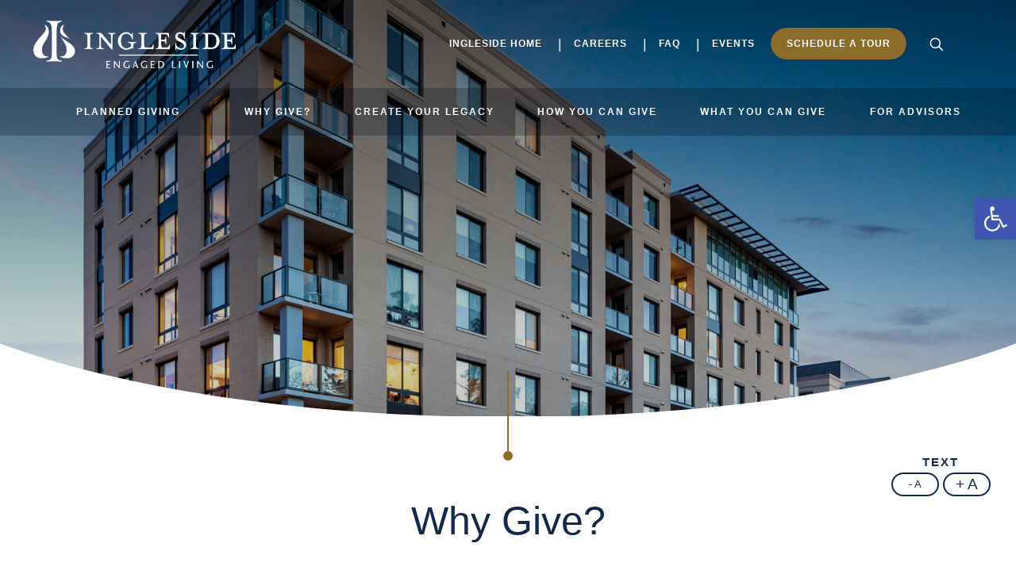

--- FILE ---
content_type: text/html; charset=UTF-8
request_url: https://plannedgiving.givetowif.org/why-give
body_size: 43674
content:
<!DOCTYPE html>
<html lang="en-US" class="no-js" original-class="no-js" itemscope itemtype="https://schema.org/WebPage">
 <head>
 <meta charset="UTF-8">

 <script>
 (function(w, d, s, l, i) {
 w[l] = w[l] || [];
 w[l].push({
 'gtm.start' : new Date().getTime(),
 event : 'gtm.js'
 });
 var f = d.getElementsByTagName(s)[0], j = d.createElement(s), dl = l != 'dataLayer' ? '&l=' + l : '';
 j.async = true;
 j.src = 'https://www.googletagmanager.com/gtm.js?id=' + i + dl;
 f.parentNode.insertBefore(j, f);
 })(window, document, 'script', 'dataLayer', 'GTM-K8L6GD4');
 </script>
 <!-- End Google Tag Manager -->
 <meta name="google-site-verification" content="wFdk8Dxp-gXPg5KgiT_rrNKdFdArfYckckALeh6iPA4">
 <meta name="msvalidate.01" content="48AC5B0B2DD42DB2F4019F72A853A1F8">
 <meta name="robots" content="index, follow, max-image-preview:large, max-snippet:-1, max-video-preview:-1">
 <meta name="format-detection" content="telephone=no">
 <meta name="viewport" content="width=device-width, initial-scale=1, maximum-scale=1">
 <link rel="shortcut icon" href="/sites/westminster/themes/wif2/linked/favicon.ico" type="image/x-icon">
 <!-- This site is optimized with the Yoast SEO plugin v17.3 - https://yoast.com/wordpress/plugins/seo/ -->
 <title>Why Give? | Westminster Ingleside Foundation</title>
 <link rel="canonical" href="https://inglesideonline.org/community-locations/">
 <meta property="og:locale" content="en_US">
 <meta property="og:type" content="article">
 <meta property="og:title" content="Retirement Communities - Washington, DC Metro Area - Ingleside">
 <meta property="og:description" content="Ingleside, an independent, not-for-profit organization, provides management and strategic leadership for three premier retirement communities in the Washington, DC, area. These outstanding communities offer maintenance-free living, &hellip;">
 <meta property="og:url" content="https://inglesideonline.org/community-locations/">
 <meta property="og:site_name" content="Ingleside">
 <meta property="article:modified_time" content="2021-10-04T14:30:34+00:00">
 <meta name="twitter:card" content="summary_large_image">
 <meta name="twitter:label1" content="Est. reading time">
 <meta name="twitter:data1" content="1 minute">
 <script type="application/ld+json" class="yoast-schema-graph" original-class="yoast-schema-graph">
 {"@context":"https://schema.org","@graph":[{
 "@type" : "WebSite",
 "@id" : "https://inglesideonline.org/#website",
 "url" : "https://inglesideonline.org/",
 "name" : "Ingleside",
 "description" : "",
 "potentialAction" : [{
 "@type" : "SearchAction",
 "target" : {
 "@type" : "EntryPoint",
 "urlTemplate" : "https://inglesideonline.org/?s={search_term_string}"
 },
 "query-input" : "required name=search_term_string"
 }],
 "inLanguage" : "en-US"
 }, {
 "@type" : "WebPage",
 "@id" : "https://inglesideonline.org/community-locations/#webpage",
 "url" : "https://inglesideonline.org/community-locations/",
 "name" : "Retirement Communities - Washington, DC Metro Area - Ingleside",
 "isPartOf" : {
 "@id" : "https://inglesideonline.org/#website"
 },
 "datePublished" : "2021-07-16T12:02:25+00:00",
 "dateModified" : "2021-10-04T14:30:34+00:00",
 "breadcrumb" : {
 "@id" : "https://inglesideonline.org/community-locations/#breadcrumb"
 },
 "inLanguage" : "en-US",
 "potentialAction" : [{
 "@type" : "ReadAction",
 "target" : ["https://inglesideonline.org/community-locations/"]
 }]
 }, {
 "@type" : "BreadcrumbList",
 "@id" : "https://inglesideonline.org/community-locations/#breadcrumb",
 "itemListElement" : [{
 "@type" : "ListItem",
 "position" : 1,
 "name" : "Home",
 "item" : "https://inglesideonline.org/"
 }, {
 "@type" : "ListItem",
 "position" : 2,
 "name" : "Communities"
 }]
 }]
 }
 </script>
 <!-- / Yoast SEO plugin. -->
 <link rel="dns-prefetch" href="//inglesideonline.org">
 <link rel="dns-prefetch" href="//js.hs-scripts.com">
 <link rel="dns-prefetch" href="//s.w.org">
 <link rel="alternate" type="application/rss+xml" title="Ingleside &raquo; Feed" href="/sites/westminster/themes/wif2/linked/feed">
 <script type="text/javascript">
 window._wpemojiSettings = {
 "baseUrl" : "https:\/\/s.w.org\/images\/core\/emoji\/13.1.0\/72x72\/",
 "ext" : ".png",
 "svgUrl" : "https:\/\/s.w.org\/images\/core\/emoji\/13.1.0\/svg\/",
 "svgExt" : ".svg",
 "source" : {
 "concatemoji" : "https:\/\/inglesideonline.org\/wp-includes\/js\/wp-emoji-release.min.js?ver=5.8.1"
 }
 }; ! function(e, a, t) {
 var n, r, o, i = a.createElement("canvas"), p = i.getContext && i.getContext("2d");
 function s(e, t) {
 var a = String.fromCharCode;
 p.clearRect(0, 0, i.width, i.height), p.fillText(a.apply(this, e), 0, 0);
 e = i.toDataURL();
 return p.clearRect(0, 0, i.width, i.height), p.fillText(a.apply(this, t), 0, 0), e === i.toDataURL()
 }
 function c(e) {
 var t = a.createElement("script");
 t.src = e, t.defer = t.type = "text/javascript", a.getElementsByTagName("head")[0].appendChild(t)
 }
 for ( o = Array("flag", "emoji"), t.supports = {
 everything : !0,
 everythingExceptFlag : !0
 }, r = 0; r < o.length; r++)
 t.supports[o[r]] = function(e) {
 if (!p || !p.fillText)
 return !1;
 switch(p.textBaseline="top",p.font="600 32px Arial",e) {
 case"flag":
 return s([127987, 65039, 8205, 9895, 65039], [127987, 65039, 8203, 9895, 65039]) ? !1 : !s([55356, 56826, 55356, 56819], [55356, 56826, 8203, 55356, 56819]) && !s([55356, 57332, 56128, 56423, 56128, 56418, 56128, 56421, 56128, 56430, 56128, 56423, 56128, 56447], [55356, 57332, 8203, 56128, 56423, 8203, 56128, 56418, 8203, 56128, 56421, 8203, 56128, 56430, 8203, 56128, 56423, 8203, 56128, 56447]);
 case"emoji":
 return !s([10084, 65039, 8205, 55357, 56613], [10084, 65039, 8203, 55357, 56613])
 }
 return !1
 }(o[r]), t.supports.everything = t.supports.everything && t.supports[o[r]], "flag" !== o[r] && (t.supports.everythingExceptFlag = t.supports.everythingExceptFlag && t.supports[o[r]]);
 t.supports.everythingExceptFlag = t.supports.everythingExceptFlag && !t.supports.flag, t.DOMReady = !1, t.readyCallback = function() {
 t.DOMReady = !0
 }, t.supports.everything || ( n = function() {
 t.readyCallback()
 }, a.addEventListener ? (a.addEventListener("DOMContentLoaded", n, !1), e.addEventListener("load", n, !1)) : (e.attachEvent("onload", n), a.attachEvent("onreadystatechange", function() {
 "complete" === a.readyState && t.readyCallback()
 })), ( n = t.source || {}).concatemoji ? c(n.concatemoji) : n.wpemoji && n.twemoji && (c(n.twemoji), c(n.wpemoji)))
 }(window, document, window._wpemojiSettings);
 </script>
 <style type="text/css">
 img.wp-smiley, img.emoji {
 display: inline !important;
 border: none !important;
 box-shadow: none !important;
 height: 1em !important;
 width: 1em !important;
 margin: 0 .07em !important;
 vertical-align: -0.1em !important;
 background: none !important;
 padding: 0 !important;
 }
 </style>
 <link rel="stylesheet" id="mec-select2-style-css" href="/sites/westminster/themes/wif2/css/select2.min.css" type="text/css" media="all">
 <link rel="stylesheet" id="mec-font-icons-css" href="/sites/westminster/themes/wif2/css/iconfonts.css" type="text/css" media="all">
 <link rel="stylesheet" id="mec-frontend-style-css" href="/sites/westminster/themes/wif2/css/frontend.min.css" type="text/css" media="all">
 <link rel="stylesheet" id="mec-tooltip-style-css" href="/sites/westminster/themes/wif2/css/tooltip.css" type="text/css" media="all">
 <link rel="stylesheet" id="mec-tooltip-shadow-style-css" href="/sites/westminster/themes/wif2/css/tooltipster-sideTip-shadow.min.css" type="text/css" media="all">
 <link rel="stylesheet" id="featherlight-css" href="/sites/westminster/themes/wif2/css/featherlight.css" type="text/css" media="all">
 <link rel="stylesheet" id="mec-lity-style-css" href="/sites/westminster/themes/wif2/css/lity.min.css" type="text/css" media="all">
 <link rel="stylesheet" id="mec-general-calendar-style-css" href="/sites/westminster/themes/wif2/css/mec-general-calendar.css" type="text/css" media="all">
 <link rel="stylesheet" id="wp-block-library-css" href="/sites/westminster/themes/wif2/css/style.min.css" type="text/css" media="all">
 <link rel="stylesheet" id="megamenu-css" href="/sites/westminster/themes/wif2/css/style.css" type="text/css" media="all">
 <link rel="stylesheet" id="dashicons-css" href="/sites/westminster/themes/wif2/css/dashicons.min.css" type="text/css" media="all">
 <link rel="stylesheet" id="megamenu-genericons-css" href="/sites/westminster/themes/wif2/css/genericons.css" type="text/css" media="all">
 <link rel="stylesheet" id="megamenu-fontawesome-css" href="/sites/westminster/themes/wif2/css/font-awesome.min.css" type="text/css" media="all">
 <link rel="stylesheet" id="megamenu-fontawesome5-css" href="/sites/westminster/themes/wif2/css/all.min.css" type="text/css" media="all">
 <link rel="stylesheet" id="mfn-be-css" href="/sites/westminster/themes/wif2/css/be.css" type="text/css" media="all">
 <link rel="stylesheet" id="mfn-animations-css" href="/sites/westminster/themes/wif2/css/animations.min.css" type="text/css" media="all">
 <link rel="stylesheet" id="mfn-font-awesome-css" href="/sites/westminster/themes/wif2/css/fontawesome.css" type="text/css" media="all">
 <link rel="stylesheet" id="mfn-jplayer-css" href="/sites/westminster/themes/wif2/css/jplayer.blue.monday.css" type="text/css" media="all">
 <link rel="stylesheet" id="mfn-responsive-css" href="/sites/westminster/themes/wif2/css/responsive.css" type="text/css" media="all">
 <link rel="stylesheet" id="pojo-a11y-css" href="/sites/westminster/themes/wif2/css/616ec5d1c2bbe.css" type="text/css" media="all">
 <style id="mfn-dynamic-inline-css" type="text/css">
 body:not(.template-slider) #Header_wrapper {
 background-image: url(/sites/westminster/themes/wif2/cssAssets/home-hero-1.jpg)
 }
 html {
 background-color: #ffffff
 }
 #Wrapper, #Content, .mfn-popup .mfn-popup-content, .mfn-off-canvas-sidebar .mfn-off-canvas-content-wrapper, .mfn-cart-holder, .mfn-header-login, #Top_bar .search_wrapper, #Top_bar .top_bar_right .mfn-live-search-box {
 background-color: #ffffff
 }
 body:not(.template-slider) #Header {
 min-height: 0px
 }
 body.header-below:not(.template-slider) #Header {
 padding-top: 0px
 }
 #Subheader {
 padding: 325px 0 200px
 }
 #Footer .widgets_wrapper {
 padding: 100px 40px 60px
 }
 body, button, span.date_label, .timeline_items li h3 span, input[type="submit"], input[type="reset"], input[type="button"], input[type="text"], input[type="password"], input[type="tel"], input[type="email"], textarea, select, .offer_li .title h3 {
 font-family: "Tahoma", Helvetica, Arial, sans-serif
 }
 #menu > ul > li > a, a.action_button, #overlay-menu ul li a {
 font-family: "Tahoma", Helvetica, Arial, sans-serif
 }
 #Subheader .title {
 font-family: "Georgia", Helvetica, Arial, sans-serif
 }
 h1, h2, h3, h4, .text-logo #logo {
 font-family: "Georgia", Helvetica, Arial, sans-serif
 }
 h5, h6 {
 font-family: "Tahoma", Helvetica, Arial, sans-serif
 }
 blockquote {
 font-family: "Georgia", Helvetica, Arial, sans-serif
 }
 .chart_box .chart .num, .counter .desc_wrapper .number-wrapper, .how_it_works .image .number, .pricing-box .plan-header .price, .quick_fact .number-wrapper, .woocommerce .product div.entry-summary .price {
 font-family: "Georgia", Helvetica, Arial, sans-serif
 }
 body {
 font-size: 17px;
 line-height: 30px;
 font-weight: 400;
 letter-spacing: 0px
 }
 .big {
 font-size: 20px;
 line-height: 32px;
 font-weight: 400;
 letter-spacing: 0px
 }
 #menu > ul > li > a, a.action_button, #overlay-menu ul li a {
 font-size: 12px;
 font-weight: 700;
 letter-spacing: 2px
 }
 #overlay-menu ul li a {
 line-height: 18px
 }
 #Subheader .title {
 font-size: 60px;
 line-height: 60px;
 font-weight: 400;
 letter-spacing: 0px
 }
 h1, .text-logo #logo {
 font-size: 60px;
 line-height: 64px;
 font-weight: 400;
 letter-spacing: 0px
 }
 h2 {
 font-size: 40px;
 line-height: 44px;
 font-weight: 400;
 letter-spacing: 0px
 }
 h3, .woocommerce ul.products li.product h3, .woocommerce #customer_login h2 {
 font-size: 30px;
 line-height: 34px;
 font-weight: 400;
 letter-spacing: 0px
 }
 h4, .woocommerce .woocommerce-order-details__title, .woocommerce .wc-bacs-bank-details-heading, .woocommerce .woocommerce-customer-details h2 {
 font-size: 20px;
 line-height: 24px;
 font-weight: 400;
 letter-spacing: 0px
 }
 h5 {
 font-size: 14px;
 line-height: 16px;
 font-weight: 700;
 letter-spacing: 2px
 }
 h6 {
 font-size: 12px;
 line-height: 25px;
 font-weight: 400;
 letter-spacing: 0px
 }
 #Intro .intro-title {
 font-size: 60px;
 line-height: 60px;
 font-weight: 400;
 letter-spacing: 0px
 }
 .with_aside .sidebar.columns {
 width: 23%
 }
 .with_aside .sections_group {
 width: 77%
 }
 .aside_both .sidebar.columns {
 width: 18%
 }
 .aside_both .sidebar.sidebar-1 {
 margin-left: -82%
 }
 .aside_both .sections_group {
 width: 64%;
 margin-left: 18%
 }
 @media only screen and (min-width: 1240px) {
 #Wrapper, .with_aside .content_wrapper {
 max-width: 1240px
 }
 .section_wrapper, .container {
 max-width: 1220px
 }
 .layout-boxed.header-boxed #Top_bar.is-sticky {
 max-width: 1240px
 }
 }
 @media only screen and (max-width: 767px) {
 .section_wrapper, .container, .four.columns .widget-area {
 max-width: 600px !important
 }
 }
 .button-default .button, .button-flat .button, .button-round .button {
 background-color: #8b6c29;
 color: #ffffff
 }
 .button-stroke .button {
 border-color: #8b6c29;
 color: #ffffff
 }
 .button-stroke .button:hover {
 background-color: #8b6c29;
 color: #fff
 }
 .button-default .button_theme, .button-default button, .button-default input[type="button"], .button-default input[type="reset"], .button-default input[type="submit"], .button-flat .button_theme, .button-flat button, .button-flat input[type="button"], .button-flat input[type="reset"], .button-flat input[type="submit"], .button-round .button_theme, .button-round button, .button-round input[type="button"], .button-round input[type="reset"], .button-round input[type="submit"], .woocommerce #respond input#submit, .woocommerce a.button:not(.default), .woocommerce button.button, .woocommerce input.button, .woocommerce #respond input#submit:hover, .woocommerce a.button:hover, .woocommerce button.button:hover, .woocommerce input.button:hover {
 color: #ffffff
 }
 .button-stroke .button_theme:hover, .button-stroke button:hover, .button-stroke input[type="submit"]:hover, .button-stroke input[type="reset"]:hover, .button-stroke input[type="button"]:hover, .button-stroke .woocommerce #respond input#submit:hover, .button-stroke .woocommerce a.button:not(.default):hover, .button-stroke .woocommerce button.button:hover, .button-stroke.woocommerce input.button:hover {
 color: #ffffff !important
 }
 .button-stroke .button_theme:hover .button_icon i {
 color: #ffffff !important
 }
 .button-default .single_add_to_cart_button, .button-flat .single_add_to_cart_button, .button-round .single_add_to_cart_button, .button-default .woocommerce .button:disabled, .button-flat .woocommerce .button:disabled, .button-round .woocommerce .button:disabled, .button-default .woocommerce .button.alt .button-flat .woocommerce .button.alt, .button-round .woocommerce .button.alt {
 color: #ffffff !important
 }
 .action_button, .action_button:hover {
 background-color: #f7f7f7;
 color: #747474
 }
 .button-stroke a.action_button {
 border-color: #f7f7f7
 }
 .button-stroke a.action_button:hover {
 background-color: #f7f7f7 !important
 }
 .footer_button {
 color: #65666C !important;
 background-color: transparent;
 box-shadow: none !important
 }
 .footer_button:after {
 display: none !important
 }
 .button-custom .button, .button-custom .action_button, .button-custom .footer_button, .button-custom button, .button-custom input[type="button"], .button-custom input[type="reset"], .button-custom input[type="submit"], .button-custom .woocommerce #respond input#submit, .button-custom .woocommerce a.button, .button-custom .woocommerce button.button, .button-custom .woocommerce input.button {
 font-family: Roboto;
 font-size: 14px;
 line-height: 14px;
 font-weight: 400;
 letter-spacing: 0px;
 padding: 12px 20px 12px 20px;
 border-width: 0px;
 border-radius: 0px
 }
 .button-custom .button {
 color: #626262;
 background-color: #dbdddf;
 border-color: transparent
 }
 .button-custom .button:hover {
 color: #626262;
 background-color: #d3d3d3;
 border-color: transparent
 }
 .button-custom .button_theme, .button-custom button, .button-custom input[type="button"], .button-custom input[type="reset"], .button-custom input[type="submit"], .button-custom .woocommerce #respond input#submit, .button-custom .woocommerce a.button:not(.default), .button-custom .woocommerce button.button, .button-custom .woocommerce input.button {
 color: #ffffff;
 background-color: #0095eb;
 border-color: transparent
 }
 .button-custom .button_theme:hover, .button-custom button:hover, .button-custom input[type="button"]:hover, .button-custom input[type="reset"]:hover, .button-custom input[type="submit"]:hover, .button-custom .woocommerce #respond input#submit:hover, .button-custom .woocommerce a.button:not(.default):hover, .button-custom .woocommerce button.button:hover, .button-custom .woocommerce input.button:hover {
 color: #ffffff;
 background-color: #007cc3;
 border-color: transparent
 }
 .button-custom .action_button {
 color: #626262;
 background-color: #dbdddf;
 border-color: transparent
 }
 .button-custom .action_button:hover {
 color: #626262;
 background-color: #d3d3d3;
 border-color: transparent
 }
 .button-custom .single_add_to_cart_button, .button-custom .woocommerce .button:disabled, .button-custom .woocommerce .button.alt {
 line-height: 14px !important;
 padding: 12px 20px 12px 20px !important;
 color: #ffffff !important;
 background-color: #0095eb !important
 }
 .button-custom .single_add_to_cart_button:hover, .button-custom .woocommerce .button:disabled:hover, .button-custom .woocommerce .button.alt:hover {
 color: #ffffff !important;
 background-color: #007cc3 !important
 }
 #Top_bar #logo, .header-fixed #Top_bar #logo, .header-plain #Top_bar #logo, .header-transparent #Top_bar #logo {
 height: 60px;
 line-height: 60px;
 padding: 25px 0
 }
 .logo-overflow #Top_bar:not(.is-sticky) .logo {
 height: 110px
 }
 #Top_bar .menu > li > a {
 padding: 25px 0
 }
 .menu-highlight:not(.header-creative) #Top_bar .menu > li > a {
 margin: 30px 0
 }
 .header-plain:not(.menu-highlight) #Top_bar .menu > li > a span:not(.description) {
 line-height: 110px
 }
 .header-fixed #Top_bar .menu > li > a {
 padding: 40px 0
 }
 @media only screen and (max-width: 767px) {
 .mobile-header-mini #Top_bar #logo {
 height: 50px !important;
 line-height: 50px !important;
 margin: 5px 0
 }
 }
 .twentytwenty-before-label::before {
 content: "Before"
 }
 .twentytwenty-after-label::before {
 content: "After"
 }
 .image_frame, .wp-caption {
 border-width: 0px
 }
 .alert {
 border-radius: 0px
 }
 #Top_bar .top_bar_right .top-bar-right-input input {
 width: 200px
 }
 .mfn-live-search-box .mfn-live-search-list {
 max-height: 300px
 }
 #Side_slide {
 right: -250px;
 width: 250px
 }
 #Side_slide.left {
 left: -250px
 }
 .blog-teaser li .desc-wrapper .desc {
 background-position-y: -1px
 }
 @media only screen and (max-width: 767px) {
 }
 @media only screen and (min-width: 1025px) {
 body:not(.header-simple) #Top_bar #menu {
 display: block !important
 }
 .tr-menu #Top_bar #menu {
 background: none !important
 }
 #Top_bar .menu > li > ul.mfn-megamenu {
 width: 984px
 }
 #Top_bar .menu > li > ul.mfn-megamenu > li {
 float: left
 }
 #Top_bar .menu > li > ul.mfn-megamenu > li.mfn-megamenu-cols-1 {
 width: 100%
 }
 #Top_bar .menu > li > ul.mfn-megamenu > li.mfn-megamenu-cols-2 {
 width: 50%
 }
 #Top_bar .menu > li > ul.mfn-megamenu > li.mfn-megamenu-cols-3 {
 width: 33.33%
 }
 #Top_bar .menu > li > ul.mfn-megamenu > li.mfn-megamenu-cols-4 {
 width: 25%
 }
 #Top_bar .menu > li > ul.mfn-megamenu > li.mfn-megamenu-cols-5 {
 width: 20%
 }
 #Top_bar .menu > li > ul.mfn-megamenu > li.mfn-megamenu-cols-6 {
 width: 16.66%
 }
 #Top_bar .menu > li > ul.mfn-megamenu > li > ul {
 display: block !important;
 position: inherit;
 left: auto;
 top: auto;
 border-width: 0 1px 0 0
 }
 #Top_bar .menu > li > ul.mfn-megamenu > li:last-child > ul {
 border: 0
 }
 #Top_bar .menu > li > ul.mfn-megamenu > li > ul li {
 width: auto
 }
 #Top_bar .menu > li > ul.mfn-megamenu a.mfn-megamenu-title {
 text-transform: uppercase;
 font-weight: 400;
 background: none
 }
 #Top_bar .menu > li > ul.mfn-megamenu a .menu-arrow {
 display: none
 }
 .menuo-right #Top_bar .menu > li > ul.mfn-megamenu {
 left: 0;
 width: 98% !important;
 margin: 0 1%;
 padding: 20px 0
 }
 .menuo-right #Top_bar .menu > li > ul.mfn-megamenu-bg {
 box-sizing: border-box
 }
 #Top_bar .menu > li > ul.mfn-megamenu-bg {
 padding: 20px 166px 20px 20px;
 background-repeat: no-repeat;
 background-position: right bottom
 }
 .rtl #Top_bar .menu > li > ul.mfn-megamenu-bg {
 padding-left: 166px;
 padding-right: 20px;
 background-position: left bottom
 }
 #Top_bar .menu > li > ul.mfn-megamenu-bg > li {
 background: none
 }
 #Top_bar .menu > li > ul.mfn-megamenu-bg > li a {
 border: none
 }
 #Top_bar .menu > li > ul.mfn-megamenu-bg > li > ul {
 background: none !important;
 -webkit-box-shadow: 0 0 0 0;
 -moz-box-shadow: 0 0 0 0;
 box-shadow: 0 0 0 0
 }
 .mm-vertical #Top_bar .container {
 position: relative
 }
 .mm-vertical #Top_bar .top_bar_left {
 position: static
 }
 .mm-vertical #Top_bar .menu > li ul {
 box-shadow: 0 0 0 0 transparent !important;
 background-image: none
 }
 .mm-vertical #Top_bar .menu > li > ul.mfn-megamenu {
 width: 98% !important;
 margin: 0 1%;
 padding: 20px 0
 }
 .mm-vertical.header-plain #Top_bar .menu > li > ul.mfn-megamenu {
 width: 100% !important;
 margin: 0
 }
 .mm-vertical #Top_bar .menu > li > ul.mfn-megamenu > li {
 display: table-cell;
 float: none !important;
 width: 10%;
 padding: 0 15px;
 border-right: 1px solid rgba(0,0,0,0.05)
 }
 .mm-vertical #Top_bar .menu > li > ul.mfn-megamenu > li:last-child {
 border-right-width: 0
 }
 .mm-vertical #Top_bar .menu > li > ul.mfn-megamenu > li.hide-border {
 border-right-width: 0
 }
 .mm-vertical #Top_bar .menu > li > ul.mfn-megamenu > li a {
 border-bottom-width: 0;
 padding: 9px 15px;
 line-height: 120%
 }
 .mm-vertical #Top_bar .menu > li > ul.mfn-megamenu a.mfn-megamenu-title {
 font-weight: 700
 }
 .rtl .mm-vertical #Top_bar .menu > li > ul.mfn-megamenu > li:first-child {
 border-right-width: 0
 }
 .rtl .mm-vertical #Top_bar .menu > li > ul.mfn-megamenu > li:last-child {
 border-right-width: 1px
 }
 .header-plain:not(.menuo-right) #Header .top_bar_left {
 width: auto !important
 }
 .header-stack.header-center #Top_bar #menu {
 display: inline-block !important
 }
 .header-simple #Top_bar #menu {
 display: none;
 height: auto;
 width: 300px;
 bottom: auto;
 top: 100%;
 right: 1px;
 position: absolute;
 margin: 0
 }
 .header-simple #Header a.responsive-menu-toggle {
 display: block;
 right: 10px
 }
 .header-simple #Top_bar #menu > ul {
 width: 100%;
 float: left
 }
 .header-simple #Top_bar #menu ul li {
 width: 100%;
 padding-bottom: 0;
 border-right: 0;
 position: relative
 }
 .header-simple #Top_bar #menu ul li a {
 padding: 0 20px;
 margin: 0;
 display: block;
 height: auto;
 line-height: normal;
 border: none
 }
 .header-simple #Top_bar #menu ul li a:after {
 display: none
 }
 .header-simple #Top_bar #menu ul li a span {
 border: none;
 line-height: 44px;
 display: inline;
 padding: 0
 }
 .header-simple #Top_bar #menu ul li.submenu .menu-toggle {
 display: block;
 position: absolute;
 right: 0;
 top: 0;
 width: 44px;
 height: 44px;
 line-height: 44px;
 font-size: 30px;
 font-weight: 300;
 text-align: center;
 cursor: pointer;
 color: #444;
 opacity: 0.33
 }
 .header-simple #Top_bar #menu ul li.submenu .menu-toggle:after {
 content: "+"
 }
 .header-simple #Top_bar #menu ul li.hover > .menu-toggle:after {
 content: "-"
 }
 .header-simple #Top_bar #menu ul li.hover a {
 border-bottom: 0
 }
 .header-simple #Top_bar #menu ul.mfn-megamenu li .menu-toggle {
 display: none
 }
 .header-simple #Top_bar #menu ul li ul {
 position: relative !important;
 left: 0 !important;
 top: 0;
 padding: 0;
 margin: 0 !important;
 width: auto !important;
 background-image: none
 }
 .header-simple #Top_bar #menu ul li ul li {
 width: 100% !important;
 display: block;
 padding: 0
 }
 .header-simple #Top_bar #menu ul li ul li a {
 padding: 0 20px 0 30px
 }
 .header-simple #Top_bar #menu ul li ul li a .menu-arrow {
 display: none
 }
 .header-simple #Top_bar #menu ul li ul li a span {
 padding: 0
 }
 .header-simple #Top_bar #menu ul li ul li a span:after {
 display: none !important
 }
 .header-simple #Top_bar .menu > li > ul.mfn-megamenu a.mfn-megamenu-title {
 text-transform: uppercase;
 font-weight: 400
 }
 .header-simple #Top_bar .menu > li > ul.mfn-megamenu > li > ul {
 display: block !important;
 position: inherit;
 left: auto;
 top: auto
 }
 .header-simple #Top_bar #menu ul li ul li ul {
 border-left: 0 !important;
 padding: 0;
 top: 0
 }
 .header-simple #Top_bar #menu ul li ul li ul li a {
 padding: 0 20px 0 40px
 }
 .rtl.header-simple #Top_bar #menu {
 left: 1px;
 right: auto
 }
 .rtl.header-simple #Top_bar a.responsive-menu-toggle {
 left: 10px;
 right: auto
 }
 .rtl.header-simple #Top_bar #menu ul li.submenu .menu-toggle {
 left: 0;
 right: auto
 }
 .rtl.header-simple #Top_bar #menu ul li ul {
 left: auto !important;
 right: 0 !important
 }
 .rtl.header-simple #Top_bar #menu ul li ul li a {
 padding: 0 30px 0 20px
 }
 .rtl.header-simple #Top_bar #menu ul li ul li ul li a {
 padding: 0 40px 0 20px
 }
 .menu-highlight #Top_bar .menu > li {
 margin: 0 2px
 }
 .menu-highlight:not(.header-creative) #Top_bar .menu > li > a {
 padding: 0;
 -webkit-border-radius: 5px;
 border-radius: 5px
 }
 .menu-highlight #Top_bar .menu > li > a:after {
 display: none
 }
 .menu-highlight #Top_bar .menu > li > a span:not(.description) {
 line-height: 50px
 }
 .menu-highlight #Top_bar .menu > li > a span.description {
 display: none
 }
 .menu-highlight.header-stack #Top_bar .menu > li > a {
 margin: 10px 0 !important
 }
 .menu-highlight.header-stack #Top_bar .menu > li > a span:not(.description) {
 line-height: 40px
 }
 .menu-highlight.header-transparent #Top_bar .menu > li > a {
 margin: 5px 0
 }
 .menu-highlight.header-simple #Top_bar #menu ul li, .menu-highlight.header-creative #Top_bar #menu ul li {
 margin: 0
 }
 .menu-highlight.header-simple #Top_bar #menu ul li > a, .menu-highlight.header-creative #Top_bar #menu ul li > a {
 -webkit-border-radius: 0;
 border-radius: 0
 }
 .menu-highlight:not(.header-fixed):not(.header-simple) #Top_bar.is-sticky .menu > li > a {
 margin: 10px 0 !important;
 padding: 5px 0 !important
 }
 .menu-highlight:not(.header-fixed):not(.header-simple) #Top_bar.is-sticky .menu > li > a span {
 line-height: 30px !important
 }
 .header-modern.menu-highlight.menuo-right .menu_wrapper {
 margin-right: 20px
 }
 .menu-line-below #Top_bar .menu > li > a:after {
 top: auto;
 bottom: -4px
 }
 .menu-line-below #Top_bar.is-sticky .menu > li > a:after {
 top: auto;
 bottom: -4px
 }
 .menu-line-below-80 #Top_bar:not(.is-sticky) .menu > li > a:after {
 height: 4px;
 left: 10%;
 top: 50%;
 margin-top: 20px;
 width: 80%
 }
 .menu-line-below-80-1 #Top_bar:not(.is-sticky) .menu > li > a:after {
 height: 1px;
 left: 10%;
 top: 50%;
 margin-top: 20px;
 width: 80%
 }
 .menu-link-color #Top_bar .menu > li > a:after {
 display: none !important
 }
 .menu-arrow-top #Top_bar .menu > li > a:after {
 background: none repeat scroll 0 0 rgba(0,0,0,0) !important;
 border-color: #ccc transparent transparent;
 border-style: solid;
 border-width: 7px 7px 0;
 display: block;
 height: 0;
 left: 50%;
 margin-left: -7px;
 top: 0 !important;
 width: 0
 }
 .menu-arrow-top #Top_bar.is-sticky .menu > li > a:after {
 top: 0 !important
 }
 .menu-arrow-bottom #Top_bar .menu > li > a:after {
 background: none !important;
 border-color: transparent transparent #ccc;
 border-style: solid;
 border-width: 0 7px 7px;
 display: block;
 height: 0;
 left: 50%;
 margin-left: -7px;
 top: auto;
 bottom: 0;
 width: 0
 }
 .menu-arrow-bottom #Top_bar.is-sticky .menu > li > a:after {
 top: auto;
 bottom: 0
 }
 .menuo-no-borders #Top_bar .menu > li > a span {
 border-width: 0 !important
 }
 .menuo-no-borders #Header_creative #Top_bar .menu > li > a span {
 border-bottom-width: 0
 }
 .menuo-no-borders.header-plain #Top_bar a#header_cart, .menuo-no-borders.header-plain #Top_bar a#search_button, .menuo-no-borders.header-plain #Top_bar .wpml-languages, .menuo-no-borders.header-plain #Top_bar a.action_button {
 border-width: 0
 }
 .menuo-right #Top_bar .menu_wrapper {
 float: right
 }
 .menuo-right.header-stack:not(.header-center) #Top_bar .menu_wrapper {
 margin-right: 150px
 }
 body.header-creative {
 padding-left: 50px
 }
 body.header-creative.header-open {
 padding-left: 250px
 }
 body.error404, body.under-construction, body.template-blank, body.under-construction.header-rtl.header-creative.header-open {
 padding-left: 0 !important;
 padding-right: 0 !important
 }
 .header-creative.footer-fixed #Footer, .header-creative.footer-sliding #Footer, .header-creative.footer-stick #Footer.is-sticky {
 box-sizing: border-box;
 padding-left: 50px
 }
 .header-open.footer-fixed #Footer, .header-open.footer-sliding #Footer, .header-creative.footer-stick #Footer.is-sticky {
 padding-left: 250px
 }
 .header-rtl.header-creative.footer-fixed #Footer, .header-rtl.header-creative.footer-sliding #Footer, .header-rtl.header-creative.footer-stick #Footer.is-sticky {
 padding-left: 0;
 padding-right: 50px
 }
 .header-rtl.header-open.footer-fixed #Footer, .header-rtl.header-open.footer-sliding #Footer, .header-rtl.header-creative.footer-stick #Footer.is-sticky {
 padding-right: 250px
 }
 #Header_creative {
 background-color: #fff;
 position: fixed;
 width: 250px;
 height: 100%;
 left: -200px;
 top: 0;
 z-index: 9002;
 -webkit-box-shadow: 2px 0 4px 2px rgba(0,0,0,.15);
 box-shadow: 2px 0 4px 2px rgba(0,0,0,.15)
 }
 #Header_creative .container {
 width: 100%
 }
 #Header_creative .creative-wrapper {
 opacity: 0;
 margin-right: 50px
 }
 #Header_creative a.creative-menu-toggle {
 display: block;
 width: 34px;
 height: 34px;
 line-height: 34px;
 font-size: 22px;
 text-align: center;
 position: absolute;
 top: 10px;
 right: 8px;
 border-radius: 3px
 }
 .admin-bar #Header_creative a.creative-menu-toggle {
 top: 42px
 }
 #Header_creative #Top_bar {
 position: static;
 width: 100%
 }
 #Header_creative #Top_bar .top_bar_left {
 width: 100% !important;
 float: none
 }
 #Header_creative #Top_bar .logo {
 float: none;
 text-align: center;
 margin: 15px 0
 }
 #Header_creative #Top_bar #menu {
 background-color: transparent
 }
 #Header_creative #Top_bar .menu_wrapper {
 float: none;
 margin: 0 0 30px
 }
 #Header_creative #Top_bar .menu > li {
 width: 100%;
 float: none;
 position: relative
 }
 #Header_creative #Top_bar .menu > li > a {
 padding: 0;
 text-align: center
 }
 #Header_creative #Top_bar .menu > li > a:after {
 display: none
 }
 #Header_creative #Top_bar .menu > li > a span {
 border-right: 0;
 border-bottom-width: 1px;
 line-height: 38px
 }
 #Header_creative #Top_bar .menu li ul {
 left: 100%;
 right: auto;
 top: 0;
 box-shadow: 2px 2px 2px 0 rgba(0,0,0,0.03);
 -webkit-box-shadow: 2px 2px 2px 0 rgba(0,0,0,0.03)
 }
 #Header_creative #Top_bar .menu > li > ul.mfn-megamenu {
 margin: 0;
 width: 700px !important
 }
 #Header_creative #Top_bar .menu > li > ul.mfn-megamenu > li > ul {
 left: 0
 }
 #Header_creative #Top_bar .menu li ul li a {
 padding-top: 9px;
 padding-bottom: 8px
 }
 #Header_creative #Top_bar .menu li ul li ul {
 top: 0
 }
 #Header_creative #Top_bar .menu > li > a span.description {
 display: block;
 font-size: 13px;
 line-height: 28px !important;
 clear: both
 }
 #Header_creative #Top_bar .top_bar_right {
 width: 100% !important;
 float: none;
 height: auto;
 margin-bottom: 35px;
 text-align: center;
 padding: 0 20px;
 top: 0;
 -webkit-box-sizing: border-box;
 -moz-box-sizing: border-box;
 box-sizing: border-box
 }
 #Header_creative #Top_bar .top_bar_right:before {
 content: none
 }
 #Header_creative #Top_bar .top_bar_right .top_bar_right_wrapper {
 flex-wrap: wrap;
 justify-content: center
 }
 #Header_creative #Top_bar .top_bar_right .top-bar-right-icon, #Header_creative #Top_bar .top_bar_right .wpml-languages, #Header_creative #Top_bar .top_bar_right .top-bar-right-button, #Header_creative #Top_bar .top_bar_right .top-bar-right-input {
 min-height: 30px;
 margin: 5px
 }
 #Header_creative #Top_bar .search_wrapper {
 left: 100%;
 top: auto
 }
 #Header_creative #Top_bar .banner_wrapper {
 display: block;
 text-align: center
 }
 #Header_creative #Top_bar .banner_wrapper img {
 max-width: 100%;
 height: auto;
 display: inline-block
 }
 #Header_creative #Action_bar {
 display: none;
 position: absolute;
 bottom: 0;
 top: auto;
 clear: both;
 padding: 0 20px;
 box-sizing: border-box
 }
 #Header_creative #Action_bar .contact_details {
 text-align: center;
 margin-bottom: 20px
 }
 #Header_creative #Action_bar .contact_details li {
 padding: 0
 }
 #Header_creative #Action_bar .social {
 float: none;
 text-align: center;
 padding: 5px 0 15px
 }
 #Header_creative #Action_bar .social li {
 margin-bottom: 2px
 }
 #Header_creative #Action_bar .social-menu {
 float: none;
 text-align: center
 }
 #Header_creative #Action_bar .social-menu li {
 border-color: rgba(0,0,0,.1)
 }
 #Header_creative .social li a {
 color: rgba(0,0,0,.5)
 }
 #Header_creative .social li a:hover {
 color: #000
 }
 #Header_creative .creative-social {
 position: absolute;
 bottom: 10px;
 right: 0;
 width: 50px
 }
 #Header_creative .creative-social li {
 display: block;
 float: none;
 width: 100%;
 text-align: center;
 margin-bottom: 5px
 }
 .header-creative .fixed-nav.fixed-nav-prev {
 margin-left: 50px
 }
 .header-creative.header-open .fixed-nav.fixed-nav-prev {
 margin-left: 250px
 }
 .menuo-last #Header_creative #Top_bar .menu li.last ul {
 top: auto;
 bottom: 0
 }
 .header-open #Header_creative {
 left: 0
 }
 .header-open #Header_creative .creative-wrapper {
 opacity: 1;
 margin: 0 !important
 }
 .header-open #Header_creative .creative-menu-toggle, .header-open #Header_creative .creative-social {
 display: none
 }
 .header-open #Header_creative #Action_bar {
 display: block
 }
 body.header-rtl.header-creative {
 padding-left: 0;
 padding-right: 50px
 }
 .header-rtl #Header_creative {
 left: auto;
 right: -200px
 }
 .header-rtl #Header_creative .creative-wrapper {
 margin-left: 50px;
 margin-right: 0
 }
 .header-rtl #Header_creative a.creative-menu-toggle {
 left: 8px;
 right: auto
 }
 .header-rtl #Header_creative .creative-social {
 left: 0;
 right: auto
 }
 .header-rtl #Footer #back_to_top.sticky {
 right: 125px
 }
 .header-rtl #popup_contact {
 right: 70px
 }
 .header-rtl #Header_creative #Top_bar .menu li ul {
 left: auto;
 right: 100%
 }
 .header-rtl #Header_creative #Top_bar .search_wrapper {
 left: auto;
 right: 100%
 }
 .header-rtl .fixed-nav.fixed-nav-prev {
 margin-left: 0 !important
 }
 .header-rtl .fixed-nav.fixed-nav-next {
 margin-right: 50px
 }
 body.header-rtl.header-creative.header-open {
 padding-left: 0;
 padding-right: 250px !important
 }
 .header-rtl.header-open #Header_creative {
 left: auto;
 right: 0
 }
 .header-rtl.header-open #Footer #back_to_top.sticky {
 right: 325px
 }
 .header-rtl.header-open #popup_contact {
 right: 270px
 }
 .header-rtl.header-open .fixed-nav.fixed-nav-next {
 margin-right: 250px
 }
 #Header_creative.active {
 left: -1px
 }
 .header-rtl #Header_creative.active {
 left: auto;
 right: -1px
 }
 #Header_creative.active .creative-wrapper {
 opacity: 1;
 margin: 0
 }
 .header-creative .vc_row[data-vc-full-width] {
 padding-left: 50px
 }
 .header-creative.header-open .vc_row[data-vc-full-width] {
 padding-left: 250px
 }
 .header-open .vc_parallax .vc_parallax-inner {
 left: auto;
 width: calc(100% - 250px)
 }
 .header-open.header-rtl .vc_parallax .vc_parallax-inner {
 left: 0;
 right: auto
 }
 #Header_creative.scroll {
 height: 100%;
 overflow-y: auto
 }
 #Header_creative.scroll:not(.dropdown) .menu li ul {
 display: none !important
 }
 #Header_creative.scroll #Action_bar {
 position: static
 }
 #Header_creative.dropdown {
 outline: none
 }
 #Header_creative.dropdown #Top_bar .menu_wrapper {
 float: left
 }
 #Header_creative.dropdown #Top_bar #menu ul li {
 position: relative;
 float: left
 }
 #Header_creative.dropdown #Top_bar #menu ul li a:after {
 display: none
 }
 #Header_creative.dropdown #Top_bar #menu ul li a span {
 line-height: 38px;
 padding: 0
 }
 #Header_creative.dropdown #Top_bar #menu ul li.submenu .menu-toggle {
 display: block;
 position: absolute;
 right: 0;
 top: 0;
 width: 38px;
 height: 38px;
 line-height: 38px;
 font-size: 26px;
 font-weight: 300;
 text-align: center;
 cursor: pointer;
 color: #444;
 opacity: 0.33
 }
 #Header_creative.dropdown #Top_bar #menu ul li.submenu .menu-toggle:after {
 content: "+"
 }
 #Header_creative.dropdown #Top_bar #menu ul li.hover > .menu-toggle:after {
 content: "-"
 }
 #Header_creative.dropdown #Top_bar #menu ul li.hover a {
 border-bottom: 0
 }
 #Header_creative.dropdown #Top_bar #menu ul.mfn-megamenu li .menu-toggle {
 display: none
 }
 #Header_creative.dropdown #Top_bar #menu ul li ul {
 position: relative !important;
 left: 0 !important;
 top: 0;
 padding: 0;
 margin-left: 0 !important;
 width: auto !important;
 background-image: none
 }
 #Header_creative.dropdown #Top_bar #menu ul li ul li {
 width: 100% !important
 }
 #Header_creative.dropdown #Top_bar #menu ul li ul li a {
 padding: 0 10px;
 text-align: center
 }
 #Header_creative.dropdown #Top_bar #menu ul li ul li a .menu-arrow {
 display: none
 }
 #Header_creative.dropdown #Top_bar #menu ul li ul li a span {
 padding: 0
 }
 #Header_creative.dropdown #Top_bar #menu ul li ul li a span:after {
 display: none !important
 }
 #Header_creative.dropdown #Top_bar .menu > li > ul.mfn-megamenu a.mfn-megamenu-title {
 text-transform: uppercase;
 font-weight: 400
 }
 #Header_creative.dropdown #Top_bar .menu > li > ul.mfn-megamenu > li > ul {
 display: block !important;
 position: inherit;
 left: auto;
 top: auto
 }
 #Header_creative.dropdown #Top_bar #menu ul li ul li ul {
 border-left: 0 !important;
 padding: 0;
 top: 0
 }
 #Header_creative {
 transition: left .5s ease-in-out, right .5s ease-in-out
 }
 #Header_creative .creative-wrapper {
 transition: opacity .5s ease-in-out, margin 0s ease-in-out .5s
 }
 #Header_creative.active .creative-wrapper {
 transition: opacity .5s ease-in-out, margin 0s ease-in-out
 }
 }
 @media only screen and (min-width: 1025px) {
 #Top_bar.is-sticky {
 position: fixed !important;
 width: 100%;
 left: 0;
 top: -60px;
 height: 60px;
 z-index: 701;
 background: #fff;
 opacity: .97;
 -webkit-box-shadow: 0 2px 5px 0 rgba(0,0,0,0.1);
 -moz-box-shadow: 0 2px 5px 0 rgba(0,0,0,0.1);
 box-shadow: 0 2px 5px 0 rgba(0,0,0,0.1)
 }
 .layout-boxed.header-boxed #Top_bar.is-sticky {
 max-width: 1025px;
 left: 50%;
 -webkit-transform: translateX(-50%);
 transform: translateX(-50%)
 }
 #Top_bar.is-sticky .top_bar_left, #Top_bar.is-sticky .top_bar_right, #Top_bar.is-sticky .top_bar_right:before {
 background: none;
 box-shadow: unset
 }
 #Top_bar.is-sticky .logo {
 width: auto;
 margin: 0 30px 0 20px;
 padding: 0
 }
 #Top_bar.is-sticky #logo, #Top_bar.is-sticky .custom-logo-link {
 padding: 5px 0 !important;
 height: 50px !important;
 line-height: 50px !important
 }
 .logo-no-sticky-padding #Top_bar.is-sticky #logo {
 height: 60px !important;
 line-height: 60px !important
 }
 #Top_bar.is-sticky #logo img.logo-main {
 display: none
 }
 #Top_bar.is-sticky #logo img.logo-sticky {
 display: inline;
 max-height: 35px
 }
 .logo-sticky-width-auto #Top_bar.is-sticky #logo img.logo-sticky {
 width: auto
 }
 #Top_bar.is-sticky .menu_wrapper {
 clear: none
 }
 #Top_bar.is-sticky .menu_wrapper .menu > li > a {
 padding: 15px 0
 }
 #Top_bar.is-sticky .menu > li > a, #Top_bar.is-sticky .menu > li > a span {
 line-height: 30px
 }
 #Top_bar.is-sticky .menu > li > a:after {
 top: auto;
 bottom: -4px
 }
 #Top_bar.is-sticky .menu > li > a span.description {
 display: none
 }
 #Top_bar.is-sticky .secondary_menu_wrapper, #Top_bar.is-sticky .banner_wrapper {
 display: none
 }
 .header-overlay #Top_bar.is-sticky {
 display: none
 }
 .sticky-dark #Top_bar.is-sticky, .sticky-dark #Top_bar.is-sticky #menu {
 background: rgba(0,0,0,.8)
 }
 .sticky-dark #Top_bar.is-sticky .menu > li:not(.current-menu-item) > a {
 color: #fff
 }
 .sticky-dark #Top_bar.is-sticky .top_bar_right .top-bar-right-icon {
 color: rgba(255,255,255,.9)
 }
 .sticky-dark #Top_bar.is-sticky .top_bar_right .top-bar-right-icon svg .path {
 stroke: rgba(255,255,255,.9)
 }
 .sticky-dark #Top_bar.is-sticky .wpml-languages a.active, .sticky-dark #Top_bar.is-sticky .wpml-languages ul.wpml-lang-dropdown {
 background: rgba(0,0,0,0.1);
 border-color: rgba(0,0,0,0.1)
 }
 .sticky-white #Top_bar.is-sticky, .sticky-white #Top_bar.is-sticky #menu {
 background: rgba(255,255,255,.8)
 }
 .sticky-white #Top_bar.is-sticky .menu > li:not(.current-menu-item) > a {
 color: #222
 }
 .sticky-white #Top_bar.is-sticky .top_bar_right .top-bar-right-icon {
 color: rgba(0,0,0,.8)
 }
 .sticky-white #Top_bar.is-sticky .top_bar_right .top-bar-right-icon svg .path {
 stroke: rgba(0,0,0,.8)
 }
 .sticky-white #Top_bar.is-sticky .wpml-languages a.active, .sticky-white #Top_bar.is-sticky .wpml-languages ul.wpml-lang-dropdown {
 background: rgba(255,255,255,0.1);
 border-color: rgba(0,0,0,0.1)
 }
 }
 @media only screen and (min-width: 768px) and (max-width: 1025px) {
 .header_placeholder {
 height: 0 !important
 }
 }
 @media only screen and (max-width: 1024px) {
 #Top_bar #menu {
 display: none;
 height: auto;
 width: 300px;
 bottom: auto;
 top: 100%;
 right: 1px;
 position: absolute;
 margin: 0
 }
 #Top_bar a.responsive-menu-toggle {
 display: block
 }
 #Top_bar #menu > ul {
 width: 100%;
 float: left
 }
 #Top_bar #menu ul li {
 width: 100%;
 padding-bottom: 0;
 border-right: 0;
 position: relative
 }
 #Top_bar #menu ul li a {
 padding: 0 25px;
 margin: 0;
 display: block;
 height: auto;
 line-height: normal;
 border: none
 }
 #Top_bar #menu ul li a:after {
 display: none
 }
 #Top_bar #menu ul li a span {
 border: none;
 line-height: 44px;
 display: inline;
 padding: 0
 }
 #Top_bar #menu ul li a span.description {
 margin: 0 0 0 5px
 }
 #Top_bar #menu ul li.submenu .menu-toggle {
 display: block;
 position: absolute;
 right: 15px;
 top: 0;
 width: 44px;
 height: 44px;
 line-height: 44px;
 font-size: 30px;
 font-weight: 300;
 text-align: center;
 cursor: pointer;
 color: #444;
 opacity: 0.33
 }
 #Top_bar #menu ul li.submenu .menu-toggle:after {
 content: "+"
 }
 #Top_bar #menu ul li.hover > .menu-toggle:after {
 content: "-"
 }
 #Top_bar #menu ul li.hover a {
 border-bottom: 0
 }
 #Top_bar #menu ul li a span:after {
 display: none !important
 }
 #Top_bar #menu ul.mfn-megamenu li .menu-toggle {
 display: none
 }
 #Top_bar #menu ul li ul {
 position: relative !important;
 left: 0 !important;
 top: 0;
 padding: 0;
 margin-left: 0 !important;
 width: auto !important;
 background-image: none !important;
 box-shadow: 0 0 0 0 transparent !important;
 -webkit-box-shadow: 0 0 0 0 transparent !important
 }
 #Top_bar #menu ul li ul li {
 width: 100% !important
 }
 #Top_bar #menu ul li ul li a {
 padding: 0 20px 0 35px
 }
 #Top_bar #menu ul li ul li a .menu-arrow {
 display: none
 }
 #Top_bar #menu ul li ul li a span {
 padding: 0
 }
 #Top_bar #menu ul li ul li a span:after {
 display: none !important
 }
 #Top_bar .menu > li > ul.mfn-megamenu a.mfn-megamenu-title {
 text-transform: uppercase;
 font-weight: 400
 }
 #Top_bar .menu > li > ul.mfn-megamenu > li > ul {
 display: block !important;
 position: inherit;
 left: auto;
 top: auto
 }
 #Top_bar #menu ul li ul li ul {
 border-left: 0 !important;
 padding: 0;
 top: 0
 }
 #Top_bar #menu ul li ul li ul li a {
 padding: 0 20px 0 45px
 }
 .rtl #Top_bar #menu {
 left: 1px;
 right: auto
 }
 .rtl #Top_bar a.responsive-menu-toggle {
 left: 20px;
 right: auto
 }
 .rtl #Top_bar #menu ul li.submenu .menu-toggle {
 left: 15px;
 right: auto;
 border-left: none;
 border-right: 1px solid #eee
 }
 .rtl #Top_bar #menu ul li ul {
 left: auto !important;
 right: 0 !important
 }
 .rtl #Top_bar #menu ul li ul li a {
 padding: 0 30px 0 20px
 }
 .rtl #Top_bar #menu ul li ul li ul li a {
 padding: 0 40px 0 20px
 }
 .header-shop #Top_bar .top_bar_row_second {
 display: none
 }
 .header-stack .menu_wrapper a.responsive-menu-toggle {
 position: static !important;
 margin: 11px 0 !important
 }
 .header-stack .menu_wrapper #menu {
 left: 0;
 right: auto
 }
 .rtl.header-stack #Top_bar #menu {
 left: auto;
 right: 0
 }
 .admin-bar #Header_creative {
 top: 32px
 }
 .header-creative.layout-boxed {
 padding-top: 85px
 }
 .header-creative.layout-full-width #Wrapper {
 padding-top: 60px
 }
 #Header_creative {
 position: fixed;
 width: 100%;
 left: 0 !important;
 top: 0;
 z-index: 1001
 }
 #Header_creative .creative-wrapper {
 display: block !important;
 opacity: 1 !important
 }
 #Header_creative .creative-menu-toggle, #Header_creative .creative-social {
 display: none !important;
 opacity: 1 !important
 }
 #Header_creative #Top_bar {
 position: static;
 width: 100%
 }
 #Header_creative #Top_bar .one {
 display: flex
 }
 #Header_creative #Top_bar #logo, #Header_creative #Top_bar .custom-logo-link {
 height: 50px;
 line-height: 50px;
 padding: 5px 0
 }
 #Header_creative #Top_bar #logo img.logo-sticky {
 max-height: 40px !important
 }
 #Header_creative #logo img.logo-main {
 display: none
 }
 #Header_creative #logo img.logo-sticky {
 display: inline-block
 }
 .logo-no-sticky-padding #Header_creative #Top_bar #logo {
 height: 60px;
 line-height: 60px;
 padding: 0
 }
 .logo-no-sticky-padding #Header_creative #Top_bar #logo img.logo-sticky {
 max-height: 60px !important
 }
 #Header_creative #Action_bar {
 display: none
 }
 #Header_creative #Top_bar .top_bar_right:before {
 content: none
 }
 #Header_creative.scroll {
 overflow: visible !important
 }
 }
 body {
 --mfn-woo-body-color: #000000;
 --mfn-woo-heading-color: #14284b;
 --mfn-woo-themecolor: #8b6c29;
 --mfn-woo-bg-themecolor: #8b6c29;
 --mfn-woo-border-themecolor: #8b6c29
 }
 #Header_wrapper, #Intro {
 background-color: #000119
 }
 #Subheader {
 background-color: rgba(0,0,0,0.2)
 }
 .header-classic #Action_bar, .header-fixed #Action_bar, .header-plain #Action_bar, .header-split #Action_bar, .header-shop #Action_bar, .header-stack #Action_bar {
 background-color: #292b33
 }
 #Sliding-top {
 background-color: #545454
 }
 #Sliding-top a.sliding-top-control {
 border-right-color: #545454
 }
 #Sliding-top.st-center a.sliding-top-control, #Sliding-top.st-left a.sliding-top-control {
 border-top-color: #545454
 }
 #Footer {
 background-color: #14284b
 }
 .grid .post-item, .masonry:not(.tiles) .post-item, .photo2 .post .post-desc-wrapper {
 background-color: #ffffff
 }
 .portfolio_group .portfolio-item .desc {
 background-color: #ffffff
 }
 .woocommerce ul.products li.product, .shop_slider .shop_slider_ul li .item_wrapper .desc {
 background-color: transparent
 }
 body, ul.timeline_items, .icon_box a .desc, .icon_box a:hover .desc, .feature_list ul li a, .list_item a, .list_item a:hover, .widget_recent_entries ul li a, .flat_box a, .flat_box a:hover, .story_box .desc, .content_slider.carousel ul li a .title, .content_slider.flat.description ul li .desc, .content_slider.flat.description ul li a .desc, .post-nav.minimal a i {
 color: #000000
 }
 .post-nav.minimal a svg {
 fill: #000000
 }
 .themecolor, .opening_hours .opening_hours_wrapper li span, .fancy_heading_icon .icon_top, .fancy_heading_arrows .icon-right-dir, .fancy_heading_arrows .icon-left-dir, .fancy_heading_line .title, .button-love a.mfn-love, .format-link .post-title .icon-link, .pager-single > span, .pager-single a:hover, .widget_meta ul, .widget_pages ul, .widget_rss ul, .widget_mfn_recent_comments ul li:after, .widget_archive ul, .widget_recent_comments ul li:after, .widget_nav_menu ul, .woocommerce ul.products li.product .price, .shop_slider .shop_slider_ul li .item_wrapper .price, .woocommerce-page ul.products li.product .price, .widget_price_filter .price_label .from, .widget_price_filter .price_label .to, .woocommerce ul.product_list_widget li .quantity .amount, .woocommerce .product div.entry-summary .price, .woocommerce .star-rating span, #Error_404 .error_pic i, .style-simple #Filters .filters_wrapper ul li a:hover, .style-simple #Filters .filters_wrapper ul li.current-cat a, .style-simple .quick_fact .title, .mfn-cart-holder .mfn-ch-content .mfn-ch-product .woocommerce-Price-amount, .woocommerce .comment-form-rating p.stars a:before, .wishlist .wishlist-row .price, .search-results .search-item .post-product-price {
 color: #8b6c29
 }
 .mfn-wish-button.loved:not(.link) .path {
 fill: #8b6c29;
 stroke: #8b6c29
 }
 .themebg, #comments .commentlist > li .reply a.comment-reply-link, #Filters .filters_wrapper ul li a:hover, #Filters .filters_wrapper ul li.current-cat a, .fixed-nav .arrow, .offer_thumb .slider_pagination a:before, .offer_thumb .slider_pagination a.selected:after, .pager .pages a:hover, .pager .pages a.active, .pager .pages span.page-numbers.current, .pager-single span:after, .portfolio_group.exposure .portfolio-item .desc-inner .line, .Recent_posts ul li .desc:after, .Recent_posts ul li .photo .c, .slider_pagination a.selected, .slider_pagination .slick-active a, .slider_pagination a.selected:after, .slider_pagination .slick-active a:after, .testimonials_slider .slider_images, .testimonials_slider .slider_images a:after, .testimonials_slider .slider_images:before, #Top_bar .header-cart-count, #Top_bar .header-wishlist-count, .mfn-footer-stickymenu ul li a .header-wishlist-count, .mfn-footer-stickymenu ul li a .header-cart-count, .widget_categories ul, .widget_mfn_menu ul li a:hover, .widget_mfn_menu ul li.current-menu-item:not(.current-menu-ancestor) > a, .widget_mfn_menu ul li.current_page_item:not(.current_page_ancestor) > a, .widget_product_categories ul, .widget_recent_entries ul li:after, .woocommerce-account table.my_account_orders .order-number a, .woocommerce-MyAccount-navigation ul li.is-active a, .style-simple .accordion .question:after, .style-simple .faq .question:after, .style-simple .icon_box .desc_wrapper .title:before, .style-simple #Filters .filters_wrapper ul li a:after, .style-simple .article_box .desc_wrapper p:after, .style-simple .sliding_box .desc_wrapper:after, .style-simple .trailer_box:hover .desc, .tp-bullets.simplebullets.round .bullet.selected, .tp-bullets.simplebullets.round .bullet.selected:after, .tparrows.default, .tp-bullets.tp-thumbs .bullet.selected:after {
 background-color: #8b6c29
 }
 .Latest_news ul li .photo, .Recent_posts.blog_news ul li .photo, .style-simple .opening_hours .opening_hours_wrapper li label, .style-simple .timeline_items li:hover h3, .style-simple .timeline_items li:nth-child(even):hover h3, .style-simple .timeline_items li:hover .desc, .style-simple .timeline_items li:nth-child(even):hover, .style-simple .offer_thumb .slider_pagination a.selected {
 border-color: #8b6c29
 }
 a {
 color: #8b6c29
 }
 a:hover {
 color: #14284b
 }
 *::-moz-selection {
 background-color: #1e73be;
 color: white
 }
 *::selection {
 background-color: #1e73be;
 color: white
 }
 .blockquote p.author span, .counter .desc_wrapper .title, .article_box .desc_wrapper p, .team .desc_wrapper p.subtitle, .pricing-box .plan-header p.subtitle, .pricing-box .plan-header .price sup.period, .chart_box p, .fancy_heading .inside, .fancy_heading_line .slogan, .post-meta, .post-meta a, .post-footer, .post-footer a span.label, .pager .pages a, .button-love a .label, .pager-single a, #comments .commentlist > li .comment-author .says, .fixed-nav .desc .date, .filters_buttons li.label, .Recent_posts ul li a .desc .date, .widget_recent_entries ul li .post-date, .tp_recent_tweets .twitter_time, .widget_price_filter .price_label, .shop-filters .woocommerce-result-count, .woocommerce ul.product_list_widget li .quantity, .widget_shopping_cart ul.product_list_widget li dl, .product_meta .posted_in, .woocommerce .shop_table .product-name .variation > dd, .shipping-calculator-button:after, .shop_slider .shop_slider_ul li .item_wrapper .price del, .woocommerce .product .entry-summary .woocommerce-product-rating .woocommerce-review-link, .woocommerce .product.style-default .entry-summary .product_meta .tagged_as, .woocommerce .tagged_as, .wishlist .sku_wrapper, .woocommerce .column_product_rating .woocommerce-review-link, .woocommerce #reviews #comments ol.commentlist li .comment-text p.meta .woocommerce-review__verified, .woocommerce #reviews #comments ol.commentlist li .comment-text p.meta .woocommerce-review__dash, .woocommerce #reviews #comments ol.commentlist li .comment-text p.meta .woocommerce-review__published-date, .testimonials_slider .testimonials_slider_ul li .author span, .testimonials_slider .testimonials_slider_ul li .author span a, .Latest_news ul li .desc_footer, .share-simple-wrapper .icons a {
 color: #a8a8a8
 }
 h1, h1 a, h1 a:hover, .text-logo #logo {
 color: #14284b
 }
 h2, h2 a, h2 a:hover {
 color: #14284b
 }
 h3, h3 a, h3 a:hover {
 color: #14284b
 }
 h4, h4 a, h4 a:hover, .style-simple .sliding_box .desc_wrapper h4 {
 color: #14284b
 }
 h5, h5 a, h5 a:hover {
 color: #14284b
 }
 h6, h6 a, h6 a:hover, a.content_link .title {
 color: #14284b
 }
 .woocommerce #customer_login h2 {
 color: #14284b
 }
 .woocommerce .woocommerce-order-details__title, .woocommerce .wc-bacs-bank-details-heading, .woocommerce .woocommerce-customer-details h2, .woocommerce #respond .comment-reply-title, .woocommerce #reviews #comments ol.commentlist li .comment-text p.meta .woocommerce-review__author {
 color: #14284b
 }
 .dropcap, .highlight:not(.highlight_image) {
 background-color: #000119
 }
 .button-default .button_theme, .button-default button, .button-default input[type="button"], .button-default input[type="reset"], .button-default input[type="submit"], .button-flat .button_theme, .button-flat button, .button-flat input[type="button"], .button-flat input[type="reset"], .button-flat input[type="submit"], .button-round .button_theme, .button-round button, .button-round input[type="button"], .button-round input[type="reset"], .button-round input[type="submit"], .woocommerce #respond input#submit, .woocommerce a.button:not(.default), .woocommerce button.button, .woocommerce input.button, .woocommerce #respond input#submit:hover, .woocommerce a.button:not(.default):hover, .woocommerce button.button:hover, .woocommerce input.button:hover {
 background-color: #8b6c29
 }
 .button-stroke .button_theme, .button-stroke .button_theme .button_icon i, .button-stroke button, .button-stroke input[type="submit"], .button-stroke input[type="reset"], .button-stroke input[type="button"], .button-stroke .woocommerce #respond input#submit, .button-stroke .woocommerce a.button:not(.default), .button-stroke .woocommerce button.button, .button-stroke.woocommerce input.button {
 border-color: #8b6c29;
 color: #8b6c29 !important
 }
 .button-stroke .button_theme:hover, .button-stroke button:hover, .button-stroke input[type="submit"]:hover, .button-stroke input[type="reset"]:hover, .button-stroke input[type="button"]:hover {
 background-color: #8b6c29
 }
 .button-default .single_add_to_cart_button, .button-flat .single_add_to_cart_button, .button-round .single_add_to_cart_button, .button-default .woocommerce .button:disabled, .button-flat .woocommerce .button:disabled, .button-round .woocommerce .button:disabled, .button-default .woocommerce .button.alt, .button-flat .woocommerce .button.alt, .button-round .woocommerce .button.alt {
 background-color: #8b6c29 !important
 }
 .button-stroke .single_add_to_cart_button:hover, .button-stroke #place_order:hover {
 background-color: #8b6c29 !important
 }
 a.mfn-link {
 color: #656B6F
 }
 a.mfn-link-2 span, a:hover.mfn-link-2 span:before, a.hover.mfn-link-2 span:before, a.mfn-link-5 span, a.mfn-link-8:after, a.mfn-link-8:before {
 background: #14284b
 }
 a:hover.mfn-link {
 color: #14284b
 }
 a.mfn-link-2 span:before, a:hover.mfn-link-4:before, a:hover.mfn-link-4:after, a.hover.mfn-link-4:before, a.hover.mfn-link-4:after, a.mfn-link-5:before, a.mfn-link-7:after, a.mfn-link-7:before {
 background: #14284b
 }
 a.mfn-link-6:before {
 border-bottom-color: #14284b
 }
 .column_column ul, .column_column ol, .the_content_wrapper:not(.is-elementor) ul, .the_content_wrapper:not(.is-elementor) ol {
 color: #000000
 }
 hr.hr_color, .hr_color hr, .hr_dots span {
 color: #000119;
 background: #000119
 }
 .hr_zigzag i {
 color: #000119
 }
 .highlight-left:after, .highlight-right:after {
 background: #14284b
 }
 @media only screen and (max-width: 767px) {
 .highlight-left .wrap:first-child, .highlight-right .wrap:last-child {
 background: #14284b
 }
 }
 #Header .top_bar_left, .header-classic #Top_bar, .header-plain #Top_bar, .header-stack #Top_bar, .header-split #Top_bar, .header-shop #Top_bar, .header-fixed #Top_bar, .header-below #Top_bar, #Header_creative, #Top_bar #menu, .sticky-tb-color #Top_bar.is-sticky {
 background-color: #020b1a
 }
 #Top_bar .wpml-languages a.active, #Top_bar .wpml-languages ul.wpml-lang-dropdown {
 background-color: #020b1a
 }
 #Top_bar .top_bar_right:before {
 background-color: #e3e3e3
 }
 #Header .top_bar_right {
 background-color: #f5f5f5
 }
 #Top_bar .top_bar_right .top-bar-right-icon, #Top_bar .top_bar_right .top-bar-right-icon svg .path {
 color: #333333;
 stroke: #333333
 }
 #Top_bar .menu > li > a, #Top_bar #menu ul li.submenu .menu-toggle {
 color: #ffffff
 }
 #Top_bar .menu > li.current-menu-item > a, #Top_bar .menu > li.current_page_item > a, #Top_bar .menu > li.current-menu-parent > a, #Top_bar .menu > li.current-page-parent > a, #Top_bar .menu > li.current-menu-ancestor > a, #Top_bar .menu > li.current-page-ancestor > a, #Top_bar .menu > li.current_page_ancestor > a, #Top_bar .menu > li.hover > a {
 color: #ffffff
 }
 #Top_bar .menu > li a:after {
 background: #ffffff
 }
 .menuo-arrows #Top_bar .menu > li.submenu > a > span:not(.description)::after {
 border-top-color: #ffffff
 }
 #Top_bar .menu > li.current-menu-item.submenu > a > span:not(.description)::after, #Top_bar .menu > li.current_page_item.submenu > a > span:not(.description)::after, #Top_bar .menu > li.current-menu-parent.submenu > a > span:not(.description)::after, #Top_bar .menu > li.current-page-parent.submenu > a > span:not(.description)::after, #Top_bar .menu > li.current-menu-ancestor.submenu > a > span:not(.description)::after, #Top_bar .menu > li.current-page-ancestor.submenu > a > span:not(.description)::after, #Top_bar .menu > li.current_page_ancestor.submenu > a > span:not(.description)::after, #Top_bar .menu > li.hover.submenu > a > span:not(.description)::after {
 border-top-color: #ffffff
 }
 .menu-highlight #Top_bar #menu > ul > li.current-menu-item > a, .menu-highlight #Top_bar #menu > ul > li.current_page_item > a, .menu-highlight #Top_bar #menu > ul > li.current-menu-parent > a, .menu-highlight #Top_bar #menu > ul > li.current-page-parent > a, .menu-highlight #Top_bar #menu > ul > li.current-menu-ancestor > a, .menu-highlight #Top_bar #menu > ul > li.current-page-ancestor > a, .menu-highlight #Top_bar #menu > ul > li.current_page_ancestor > a, .menu-highlight #Top_bar #menu > ul > li.hover > a {
 background: #F2F2F2
 }
 .menu-arrow-bottom #Top_bar .menu > li > a:after {
 border-bottom-color: #ffffff
 }
 .menu-arrow-top #Top_bar .menu > li > a:after {
 border-top-color: #ffffff
 }
 .header-plain #Top_bar .menu > li.current-menu-item > a, .header-plain #Top_bar .menu > li.current_page_item > a, .header-plain #Top_bar .menu > li.current-menu-parent > a, .header-plain #Top_bar .menu > li.current-page-parent > a, .header-plain #Top_bar .menu > li.current-menu-ancestor > a, .header-plain #Top_bar .menu > li.current-page-ancestor > a, .header-plain #Top_bar .menu > li.current_page_ancestor > a, .header-plain #Top_bar .menu > li.hover > a, .header-plain #Top_bar .wpml-languages:hover, .header-plain #Top_bar .wpml-languages ul.wpml-lang-dropdown {
 background: #F2F2F2;
 color: #ffffff
 }
 .header-plain #Top_bar .top_bar_right .top-bar-right-icon:hover {
 background: #F2F2F2
 }
 .header-plain #Top_bar, .header-plain #Top_bar .menu > li > a span:not(.description), .header-plain #Top_bar .top_bar_right .top-bar-right-icon, .header-plain #Top_bar .top_bar_right .top-bar-right-button, .header-plain #Top_bar .top_bar_right .top-bar-right-input, .header-plain #Top_bar .wpml-languages {
 border-color: #f2f2f2
 }
 #Top_bar .menu > li ul {
 background-color: #020b1a
 }
 #Top_bar .menu > li ul li a {
 color: #ffffff
 }
 #Top_bar .menu > li ul li a:hover, #Top_bar .menu > li ul li.hover > a {
 color: #ffffff
 }
 .overlay-menu-toggle {
 color: #ffffff !important;
 background: transparent
 }
 #Overlay {
 background: rgba(0,149,235,0.95)
 }
 #overlay-menu ul li a, .header-overlay .overlay-menu-toggle.focus {
 color: #FFFFFF
 }
 #overlay-menu ul li.current-menu-item > a, #overlay-menu ul li.current_page_item > a, #overlay-menu ul li.current-menu-parent > a, #overlay-menu ul li.current-page-parent > a, #overlay-menu ul li.current-menu-ancestor > a, #overlay-menu ul li.current-page-ancestor > a, #overlay-menu ul li.current_page_ancestor > a {
 color: #B1DCFB
 }
 #Top_bar .responsive-menu-toggle, #Header_creative .creative-menu-toggle, #Header_creative .responsive-menu-toggle {
 color: #ffffff;
 background: transparent
 }
 .mfn-footer-stickymenu {
 background-color: #020b1a
 }
 .mfn-footer-stickymenu ul li a, .mfn-footer-stickymenu ul li a .path {
 color: #333333;
 stroke: #333333
 }
 #Side_slide {
 background-color: #14284b;
 border-color: #14284b
 }
 #Side_slide, #Side_slide #menu ul li.submenu .menu-toggle, #Side_slide .search-wrapper input.field, #Side_slide a:not(.action_button) {
 color: #ffffff
 }
 #Side_slide .extras .extras-wrapper a svg .path {
 stroke: #ffffff
 }
 #Side_slide #menu ul li.hover > .menu-toggle, #Side_slide a.active, #Side_slide a:not(.action_button):hover {
 color: #FFFFFF
 }
 #Side_slide .extras .extras-wrapper a:hover svg .path {
 stroke: #FFFFFF
 }
 #Side_slide #menu ul li.current-menu-item > a, #Side_slide #menu ul li.current_page_item > a, #Side_slide #menu ul li.current-menu-parent > a, #Side_slide #menu ul li.current-page-parent > a, #Side_slide #menu ul li.current-menu-ancestor > a, #Side_slide #menu ul li.current-page-ancestor > a, #Side_slide #menu ul li.current_page_ancestor > a, #Side_slide #menu ul li.hover > a, #Side_slide #menu ul li:hover > a {
 color: #FFFFFF
 }
 #Action_bar .contact_details {
 color: #bbbbbb
 }
 #Action_bar .contact_details a {
 color: #0095eb
 }
 #Action_bar .contact_details a:hover {
 color: #007cc3
 }
 #Action_bar .social li a, #Header_creative .social li a, #Action_bar:not(.creative) .social-menu a {
 color: #bbbbbb
 }
 #Action_bar .social li a:hover, #Header_creative .social li a:hover, #Action_bar:not(.creative) .social-menu a:hover {
 color: #FFFFFF
 }
 #Subheader .title {
 color: #ffffff
 }
 #Subheader ul.breadcrumbs li, #Subheader ul.breadcrumbs li a {
 color: rgba(255,255,255,0.6)
 }
 #Footer, #Footer .widget_recent_entries ul li a {
 color: #ffffff
 }
 #Footer a {
 color: #0095eb
 }
 #Footer a:hover {
 color: #007cc3
 }
 #Footer h1, #Footer h1 a, #Footer h1 a:hover, #Footer h2, #Footer h2 a, #Footer h2 a:hover, #Footer h3, #Footer h3 a, #Footer h3 a:hover, #Footer h4, #Footer h4 a, #Footer h4 a:hover, #Footer h5, #Footer h5 a, #Footer h5 a:hover, #Footer h6, #Footer h6 a, #Footer h6 a:hover {
 color: #ffffff
 }
 #Footer .themecolor, #Footer .widget_meta ul, #Footer .widget_pages ul, #Footer .widget_rss ul, #Footer .widget_mfn_recent_comments ul li:after, #Footer .widget_archive ul, #Footer .widget_recent_comments ul li:after, #Footer .widget_nav_menu ul, #Footer .widget_price_filter .price_label .from, #Footer .widget_price_filter .price_label .to, #Footer .star-rating span {
 color: #0095eb
 }
 #Footer .themebg, #Footer .widget_categories ul, #Footer .Recent_posts ul li .desc:after, #Footer .Recent_posts ul li .photo .c, #Footer .widget_recent_entries ul li:after, #Footer .widget_mfn_menu ul li a:hover, #Footer .widget_product_categories ul {
 background-color: #0095eb
 }
 #Footer .Recent_posts ul li a .desc .date, #Footer .widget_recent_entries ul li .post-date, #Footer .tp_recent_tweets .twitter_time, #Footer .widget_price_filter .price_label, #Footer .shop-filters .woocommerce-result-count, #Footer ul.product_list_widget li .quantity, #Footer .widget_shopping_cart ul.product_list_widget li dl {
 color: #ffffff
 }
 #Footer .footer_copy .social li a, #Footer .footer_copy .social-menu a {
 color: #65666C
 }
 #Footer .footer_copy .social li a:hover, #Footer .footer_copy .social-menu a:hover {
 color: #FFFFFF
 }
 #Footer .footer_copy {
 border-top-color: rgba(255,255,255,0.1)
 }
 #Sliding-top, #Sliding-top .widget_recent_entries ul li a {
 color: #cccccc
 }
 #Sliding-top a {
 color: #0095eb
 }
 #Sliding-top a:hover {
 color: #007cc3
 }
 #Sliding-top h1, #Sliding-top h1 a, #Sliding-top h1 a:hover, #Sliding-top h2, #Sliding-top h2 a, #Sliding-top h2 a:hover, #Sliding-top h3, #Sliding-top h3 a, #Sliding-top h3 a:hover, #Sliding-top h4, #Sliding-top h4 a, #Sliding-top h4 a:hover, #Sliding-top h5, #Sliding-top h5 a, #Sliding-top h5 a:hover, #Sliding-top h6, #Sliding-top h6 a, #Sliding-top h6 a:hover {
 color: #ffffff
 }
 #Sliding-top .themecolor, #Sliding-top .widget_meta ul, #Sliding-top .widget_pages ul, #Sliding-top .widget_rss ul, #Sliding-top .widget_mfn_recent_comments ul li:after, #Sliding-top .widget_archive ul, #Sliding-top .widget_recent_comments ul li:after, #Sliding-top .widget_nav_menu ul, #Sliding-top .widget_price_filter .price_label .from, #Sliding-top .widget_price_filter .price_label .to, #Sliding-top .star-rating span {
 color: #0095eb
 }
 #Sliding-top .themebg, #Sliding-top .widget_categories ul, #Sliding-top .Recent_posts ul li .desc:after, #Sliding-top .Recent_posts ul li .photo .c, #Sliding-top .widget_recent_entries ul li:after, #Sliding-top .widget_mfn_menu ul li a:hover, #Sliding-top .widget_product_categories ul {
 background-color: #0095eb
 }
 #Sliding-top .Recent_posts ul li a .desc .date, #Sliding-top .widget_recent_entries ul li .post-date, #Sliding-top .tp_recent_tweets .twitter_time, #Sliding-top .widget_price_filter .price_label, #Sliding-top .shop-filters .woocommerce-result-count, #Sliding-top ul.product_list_widget li .quantity, #Sliding-top .widget_shopping_cart ul.product_list_widget li dl {
 color: #a8a8a8
 }
 blockquote, blockquote a, blockquote a:hover {
 color: #14284b
 }
 .portfolio_group.masonry-hover .portfolio-item .masonry-hover-wrapper .hover-desc, .masonry.tiles .post-item .post-desc-wrapper .post-desc .post-title:after, .masonry.tiles .post-item.no-img, .masonry.tiles .post-item.format-quote, .blog-teaser li .desc-wrapper .desc .post-title:after, .blog-teaser li.no-img, .blog-teaser li.format-quote {
 background: #ffffff
 }
 .image_frame .image_wrapper .image_links a {
 background: #ffffff;
 color: #161922;
 border-color: transparent
 }
 .image_frame .image_wrapper .image_links a.loading:after {
 border-color: #161922
 }
 .image_frame .image_wrapper .image_links a .path {
 stroke: #161922
 }
 .image_frame .image_wrapper .image_links a.mfn-wish-button.loved .path {
 fill: #161922;
 stroke: #161922
 }
 .image_frame .image_wrapper .image_links a:hover {
 background: #ffffff;
 color: #0089f7;
 border-color: transparent
 }
 .image_frame .image_wrapper .image_links a:hover .path {
 stroke: #0089f7
 }
 .image_frame {
 border-color: #f8f8f8
 }
 .image_frame .image_wrapper .mask::after {
 background: rgba(0,0,0,0.15)
 }
 .sliding_box .desc_wrapper {
 background: #0095eb
 }
 .sliding_box .desc_wrapper:after {
 border-bottom-color: #0095eb
 }
 .counter .icon_wrapper i {
 color: #0095eb
 }
 .quick_fact .number-wrapper {
 color: #0095eb
 }
 .progress_bars .bars_list li .bar .progress {
 background-color: #0095eb
 }
 a:hover.icon_bar {
 color: #0095eb !important
 }
 a.content_link, a:hover.content_link {
 color: #0095eb
 }
 a.content_link:before {
 border-bottom-color: #0095eb
 }
 a.content_link:after {
 border-color: #0095eb
 }
 .get_in_touch, .infobox {
 background-color: #14284b
 }
 .google-map-contact-wrapper .get_in_touch:after {
 border-top-color: #14284b
 }
 .timeline_items li h3:before, .timeline_items:after, .timeline .post-item:before {
 border-color: #8b6c29
 }
 .how_it_works .image .number {
 background: #8b6c29
 }
 .trailer_box .desc .subtitle, .trailer_box.plain .desc .line {
 background-color: #0095eb
 }
 .trailer_box.plain .desc .subtitle {
 color: #0095eb
 }
 .icon_box .icon_wrapper, .icon_box a .icon_wrapper, .style-simple .icon_box:hover .icon_wrapper {
 color: #0095eb
 }
 .icon_box:hover .icon_wrapper:before, .icon_box a:hover .icon_wrapper:before {
 background-color: #0095eb
 }
 ul.clients.clients_tiles li .client_wrapper:hover:before {
 background: #8b6c29
 }
 ul.clients.clients_tiles li .client_wrapper:after {
 border-bottom-color: #8b6c29
 }
 .list_item.lists_1 .list_left {
 background-color: #0095eb
 }
 .list_item .list_left {
 color: #0095eb
 }
 .feature_list ul li .icon i {
 color: #0095eb
 }
 .feature_list ul li:hover, .feature_list ul li:hover a {
 background: #0095eb
 }
 .ui-tabs .ui-tabs-nav li a, .accordion .question .title, .faq .question .title, table th, .fake-tabs > ul li a {
 color: #444444
 }
 .ui-tabs .ui-tabs-nav li.ui-state-active a, .accordion .question.active .title > .acc-icon-plus, .accordion .question.active .title > .acc-icon-minus, .accordion .question.active .title, .faq .question.active .title > .acc-icon-plus, .faq .question.active .title, .fake-tabs > ul li.active a {
 color: #0095eb
 }
 .ui-tabs .ui-tabs-nav li.ui-state-active a:after, .fake-tabs > ul li a:after, .fake-tabs > ul li a .number {
 background: #0095eb
 }
 body.table-hover:not(.woocommerce-page) table tr:hover td {
 background: #8b6c29
 }
 .pricing-box .plan-header .price sup.currency, .pricing-box .plan-header .price > span {
 color: #0095eb
 }
 .pricing-box .plan-inside ul li .yes {
 background: #0095eb
 }
 .pricing-box-box.pricing-box-featured {
 background: #0095eb
 }
 .alert_warning {
 background: #fef8ea
 }
 .alert_warning, .alert_warning a, .alert_warning a:hover, .alert_warning a.close .icon {
 color: #8a5b20
 }
 .alert_warning .path {
 stroke: #8a5b20
 }
 .alert_error {
 background: #fae9e8
 }
 .alert_error, .alert_error a, .alert_error a:hover, .alert_error a.close .icon {
 color: #962317
 }
 .alert_error .path {
 stroke: #962317
 }
 .alert_info {
 background: #efefef
 }
 .alert_info, .alert_info a, .alert_info a:hover, .alert_info a.close .icon {
 color: #57575b
 }
 .alert_info .path {
 stroke: #57575b
 }
 .alert_success {
 background: #eaf8ef
 }
 .alert_success, .alert_success a, .alert_success a:hover, .alert_success a.close .icon {
 color: #3a8b5b
 }
 .alert_success .path {
 stroke: #3a8b5b
 }
 input[type="date"], input[type="email"], input[type="number"], input[type="password"], input[type="search"], input[type="tel"], input[type="text"], input[type="url"], select, textarea, .woocommerce .quantity input.qty, .wp-block-search input[type="search"], .dark input[type="email"], .dark input[type="password"], .dark input[type="tel"], .dark input[type="text"], .dark select, .dark textarea {
 color: #626262;
 background-color: rgba(255,255,255,1);
 border-color: #EBEBEB
 }
 ::-webkit-input-placeholder {
 color: #929292
 }
 ::-moz-placeholder {
 color: #929292
 }
 :-ms-input-placeholder {
 color: #929292
 }
 input[type="date"]:focus, input[type="email"]:focus, input[type="number"]:focus, input[type="password"]:focus, input[type="search"]:focus, input[type="tel"]:focus, input[type="text"]:focus, input[type="url"]:focus, select:focus, textarea:focus {
 color: #1982c2;
 background-color: rgba(233,245,252,1) !important;
 border-color: #d5e5ee
 }
 :focus::-webkit-input-placeholder {
 color: #929292
 }
 :focus::-moz-placeholder {
 color: #929292
 }
 .select2-container--default .select2-selection--single, .select2-dropdown {
 background-color: rgba(255,255,255,1);
 border-color: #EBEBEB
 }
 .select2-container--default .select2-selection--single .select2-selection__rendered {
 color: #626262
 }
 .select2-container--default.select2-container--open .select2-selection--single {
 border-color: #EBEBEB
 }
 .select2-container--default .select2-search--dropdown .select2-search__field {
 color: #626262;
 background-color: rgba(255,255,255,1);
 border-color: #EBEBEB
 }
 .select2-container--default .select2-search--dropdown .select2-search__field:focus {
 color: #1982c2;
 background-color: rgba(233,245,252,1) !important;
 border-color: #d5e5ee
 }
 .select2-container--default .select2-results__option[data-selected="true"], .select2-container--default .select2-results__option--highlighted[data-selected] {
 background-color: #8b6c29;
 color: white
 }
 .woocommerce span.onsale, .shop_slider .shop_slider_ul li .item_wrapper span.onsale {
 background-color: #8b6c29 !important
 }
 .woocommerce .widget_price_filter .ui-slider .ui-slider-handle {
 border-color: #8b6c29 !important
 }
 #mfn-gdpr {
 background-color: #eef2f5;
 border-radius: 5px;
 box-shadow: 0 15px 30px 0 rgba(1,7,39,.13)
 }
 #mfn-gdpr .mfn-gdpr-content, #mfn-gdpr .mfn-gdpr-content h1, #mfn-gdpr .mfn-gdpr-content h2, #mfn-gdpr .mfn-gdpr-content h3, #mfn-gdpr .mfn-gdpr-content h4, #mfn-gdpr .mfn-gdpr-content h5, #mfn-gdpr .mfn-gdpr-content h6, #mfn-gdpr .mfn-gdpr-content ol, #mfn-gdpr .mfn-gdpr-content ul {
 color: #626262
 }
 #mfn-gdpr .mfn-gdpr-content a, #mfn-gdpr a.mfn-gdpr-readmore {
 color: #161922
 }
 #mfn-gdpr .mfn-gdpr-content a:hover, #mfn-gdpr a.mfn-gdpr-readmore:hover {
 color: #0089f7
 }
 #mfn-gdpr .mfn-gdpr-button {
 background-color: #006edf;
 color: #ffffff;
 border-color: transparent
 }
 #mfn-gdpr .mfn-gdpr-button:hover {
 background-color: #0089f7;
 color: #ffffff;
 border-color: transparent
 }
 @media only screen and (min-width: 768px) {
 .header-semi #Top_bar:not(.is-sticky) {
 background-color: rgba(2,11,26,0.8)
 }
 }
 @media only screen and (max-width: 767px) {
 #Top_bar {
 background-color: #020b1a !important
 }
 #Action_bar {
 background-color: #FFFFFF !important
 }
 #Action_bar .contact_details {
 color: #222222
 }
 #Action_bar .contact_details a {
 color: #0095eb
 }
 #Action_bar .contact_details a:hover {
 color: #007cc3
 }
 #Action_bar .social li a, #Action_bar .social-menu a {
 color: #bbbbbb !important
 }
 #Action_bar .social li a:hover, #Action_bar .social-menu a:hover {
 color: #777777 !important
 }
 }
 form input.display-none {
 display: none !important
 }
 </style>
 <link rel="stylesheet" id="style-css" href="/sites/westminster/themes/wif2/css/616ec5d203102.css" type="text/css" media="all">
 <style id="mfn-custom-inline-css" type="text/css">
 .home-services-slider-thumbnails:not(.slick-initialized), .home-services-slider-images:not(.slick-initialized), .home-services-slider-content:not(.slick-initialized) {
 display: none;
 }
 .mtsnb .mtsnb-container {
 padding-top: 15px;
 padding-bottom: 15px;
 }
 .footer-sliding #Content {
 z-index: initial;
 }
 .footer-sliding #Footer {
 z-index: -2 !important
 }
 #Content {
 padding-top: 100px;
 padding-bottom: 60px !important;
 }
 h2, h5, .header-stack #Top_bar .menu_wrapper .menu > li > a {
 text-transform: uppercase;
 }
 h2 {
 margin-bottom: 5px;
 }
 blockquote {
 font-weight: 700;
 font-size: 20px;
 line-height: 30px;
 }
 .button, button, input[type="button"], input[type="reset"], input[type="submit"] {
 text-transform: uppercase;
 font-family: "Tahoma", Helvetica, Arial, sans-serif;
 letter-spacing: 1px;
 font-size: 12px;
 font-weight: 700;
 line-height: 30px;
 }
 .button_label, #Header .secondary-menu > li.button a {
 position: relative;
 z-index: 2;
 }
 .button-round .button:after, .button-round button:after, .button-round .action_button:after, .button-round input[type="submit"]:after, .button-round input[type="reset"]:after, .button-round input[type="button"]:after {
 background: rgba(0,0,0,.2);
 }
 .column_attr > .button:last-child {
 margin-bottom: 0;
 }
 h2:not(.has-subheading):after, h2.has-subheading + h5:after, .photo_box .box-details h3:after {
 content: '';
 display: block;
 width: 100px;
 height: 2px;
 background: #14284b;
 position: relative;
 top: 5px;
 margin: 10px auto 40px;
 }
 h2[data-align=right]:not(.has-subheading):after, h2[data-align=right].has-subheading + h5:after, h2[data-align=end]:not(.has-subheading):after, h2[data-align=end].has-subheading + h5:after {
 margin-right: 0;
 }
 h2[data-align=start]:not(.has-subheading):after, h2[data-align=start].has-subheading + h5:after, h2[data-align=left]:not(.has-subheading):after, h2[data-align=left].has-subheading + h5:after {
 margin-left: 0;
 }
 .dark h2:not(.has-subheading):after, .dark h2.has-subheading + h5:after, .dark .photo_box .box-details h3:after {
 background: #fff;
 }
 .dark hr {
 background-color: rgba(255,255,255,.5);
 color: rgba(255,255,255,.5);
 }
 body #Content .dark a:not(.button), .get_in_touch a, .infobox a {
 color: rgb(255 255 255 / 0.75) !important;
 text-decoration: underline;
 }
 body #Content .dark .dark a:not(.button):hover, .get_in_touch a:hover, .infobox a:hover {
 color: #fff;
 text-decoration: underline;
 }
 #Header {
 background: #ffffff;
 }
 body:not(.template-slider) #Header_wrapper {
 background-size: cover !important;
 }
 #Subheader {
 background-color: rgba(0,0,0,0.2) !important
 }
 #Subheader:after {
 background: linear-gradient(rgba(0, 0, 0, .5) 0%, rgba(0, 0, 0, 0) 80%, rgba(0, 0, 0, 0) 100%);
 color: rgb(255, 255, 255);
 width: 100%;
 height: 100%;
 box-shadow: none;
 bottom: 0;
 }
 #Subheader .title {
 z-index: 2;
 position: relative;
 float: none;
 }
 /* Curves */
 [class*="scallop"], .mfn-main-slider {
 position: relative;
 overflow: hidden;
 }
 .scallop-white-top:before, .scallop-white-bottom:before, .scallop-white-left:before, .scallop-white-right:before, .scallop-gray-top:before, .scallop-gray-bottom:before, .scallop-gray-left:before, .scallop-gray-right:before, .scallop-lightblue-top:before, .scallop-lightblue-bottom:before, .scallop-lightblue-left:before, .scallop-lightblue-right:before, .mfn-main-slider rs-slide:before, body:not(.template-slider) #Header_wrapper:before {
 content: '';
 display: block;
 position: absolute;
 width: calc(100% + 2px);
 height: calc(100% + 2px);
 visibility: visible;
 z-index: 1;
 }
 body:not(.template-slider) #Header_wrapper:before {
 z-index: 2;
 }
 .scallop-white-top:before, .scallop-gray-top:before, .scallop-lightblue-top:before {
 background: url(/sites/westminster/themes/wif2/cssAssets/scallop-white-top.svg) 50% 0% no-repeat transparent;
 background-size: 100% auto;
 left: -1px;
 right: -1px;
 top: -1px;
 }
 .scallop-white-bottom:before, .scallop-gray-bottom:before, .scallop-lightblue-bottom:before, .mfn-main-slider rs-slide:before, body:not(.template-slider) #Header_wrapper:before {
 background: url(/sites/westminster/themes/wif2/cssAssets/scallop-white-bottom.svg) 50% 100% no-repeat transparent;
 background-size: 100% auto;
 left: -1px;
 right: -1px;
 bottom: -1px;
 }
 .scallop-white-left:before, .scallop-gray-left:before, .scallop-lightblue-left:before {
 background: url(/sites/westminster/themes/wif2/cssAssets/scallop-white-left.svg) 0% 50% no-repeat transparent;
 background-size: auto 100%;
 top: -1px;
 bottom: -1px;
 left: -1px;
 }
 .scallop-white-right:before, .scallop-gray-right:before, .scallop-lightblue-right:before {
 background: url(/sites/westminster/themes/wif2/cssAssets/scallop-white-right.svg) 100% 50% no-repeat transparent;
 background-size: auto 100%;
 top: -1px;
 bottom: -1px;
 right: -1px;
 }
 .scallop-gray-top:before {
 background: url(/sites/westminster/themes/wif2/cssAssets/scallop-gray-top.svg) 50% 0% no-repeat transparent;
 }
 .scallop-gray-bottom:before {
 background: url(/sites/westminster/themes/wif2/cssAssets/scallop-gray-bottom.svg) 50% 100% no-repeat transparent;
 }
 .scallop-gray-left:before {
 background: url(/sites/westminster/themes/wif2/cssAssets/scallop-gray-left.svg) 0% 50% no-repeat transparent;
 }
 .scallop-gray-right:before {
 background: url(/sites/westminster/themes/wif2/cssAssets/scallop-gray-right.svg) 100% 50% no-repeat transparent;
 }
 .scallop-lightblue-top:before {
 background: url(/sites/westminster/themes/wif2/cssAssets/scallop-lightblue-top.svg) 50% 0% no-repeat transparent;
 }
 .scallop-lightblue-bottom:before {
 background: url(/sites/westminster/themes/wif2/cssAssets/scallop-lightblue-bottom.svg) 50% 100% no-repeat transparent;
 }
 .scallop-lightblue-left:before {
 background: url(/sites/westminster/themes/wif2/cssAssets/scallop-lightblue-left.svg) 0% 50% no-repeat transparent;
 }
 .scallop-lightblue-right:before {
 background: url(/sites/westminster/themes/wif2/cssAssets/scallop-lightblue-right.svg) 100% 50% no-repeat transparent;
 }
 [class*="scallop"].highlight-left:before, [class*="scallop"].highlight-right:before {
 z-index: 2
 }
 .bg-overlay:not(.highlight-left):not(.highlight-right):after {
 content: '';
 top: 0;
 left: 0;
 right: 0;
 bottom: 0;
 width: 100%;
 height: 100%;
 position: absolute;
 background: #fff;
 opacity: .5
 }
 .highlight-left.bg-overlay:after, .highlight-right.bg-overlay:after {
 background: rgb(255 255 255 / 50%);
 }
 .dark.bg-overlay:not(.highlight-left):not(.highlight-right):after {
 content: '';
 top: 0;
 left: 0;
 right: 0;
 bottom: 0;
 width: 100%;
 height: 100%;
 position: absolute;
 background: #14284b;
 opacity: .82
 }
 .dark .highlight-left.bg-overlay:after, .dark.highlight-right.bg-overlay:after {
 background: rgb(20 40 75 / 82%);
 }
 .fw-col-left .mcb-wrap-inner .column {
 max-width: 525px;
 margin: 0 auto;
 float: none;
 }
 .fw-col-right .mcb-wrap-inner .column {
 max-width: 525px;
 margin: 0 auto;
 float: none;
 }
 [data-parallax].bg-overlay:before {
 z-index: 2;
 }
 [data-parallax].bg-overlay .section_wrapper {
 z-index: 3;
 }
 .infobox ul li:after {
 border-color: rgba(255,255,255,.1);
 }
 .infobox ul li:before, .column_column.dark ul, .column_column.dark ol, .the_content_wrapper:not(.is-elementor) .dark ul, .the_content_wrapper:not(.is-elementor) .dark ol, .dark ul.list_mixed li:before, .dark ul.list_check li:before, .dark ul.list_star li:before, .dark ul.list_idea li:before, .dark ul.list_custom li i {
 color: #fff;
 }
 #Top_bar {
 border: none !important;
 }
 .header-stack.header-center #Top_bar .logo {
 border: none;
 }
 .header-stack #Top_bar .logo #logo, .header-stack #Top_bar .logo .custom-logo-link {
 float: left;
 }
 #Top_bar #logo img {
 max-height: 60px;
 }
 @media only screen and (min-width: 1025px) {
 .header-stack #Top_bar .menu_wrapper {
 left: 0;
 right: 0;
 bottom: 0;
 position: relative;
 float: none
 }
 .header-stack #Top_bar:not(.is-sticky) .menu > li > a span:not(.description) {
 line-height: 60px;
 }
 .header-stack #Top_bar:not(.is-sticky) .menu_wrapper:after {
 content: "";
 background: rgb(2 11 26 / .25);
 height: 60px;
 width: 200vw;
 position: absolute;
 left: -100vw;
 bottom: 0;
 z-index: -1
 }
 }
 #Header .secondary-menu > li {
 padding: 0 20px
 }
 #Header .secondary-menu > li.hover {
 background: none;
 }
 #Header .secondary-menu > li.hover > a {
 opacity: .6
 }
 #Header .secondary-menu > li:not(:first-child):not(:nth-last-child(2)):not(:last-child):before {
 content: '|';
 position: absolute;
 left: 0;
 color: #fff;
 top: 12px;
 }
 #Header .secondary-menu > li > a {
 color: #fff;
 background: none;
 font-weight: 700;
 font-size: 12px;
 text-transform: uppercase;
 letter-spacing: 1px;
 line-height: 40px
 }
 #Header .secondary-menu > li.button {
 padding: 0;
 margin: 0;
 background: none;
 border-radius: 40px;
 }
 #Header .secondary-menu > li.button > a {
 padding: 0 20px;
 margin: 0;
 background: #8b6c29;
 height: 40px;
 line-height: 40px;
 border-radius: 40px;
 }
 #Header .secondary-menu > li.button:hover > a {
 background: #8b6c29cc;
 opacity: 1;
 }
 #Header .secondary-menu > li.search-item {
 padding: 0;
 margin-left: 25px;
 }
 #search_button svg * {
 stroke: #fff;
 }
 #search_button {
 margin-top: 8px;
 }
 #Top_bar .menu > li ul {
 background-color: rgba(2, 11, 26, 0.95)
 }
 #Top_bar .sub-menu li a {
 font-family: Georgia;
 font-size: 16px;
 font-weight: 700;
 }
 #Top_bar.is-sticky .menu_wrapper .menu > li > a span {
 padding: 0 10px;
 letter-spacing: 1px;
 }
 .header-stack #Top_bar.is-sticky .logo {
 position: relative;
 z-index: 202;
 }
 /* Home Community Slider */
 .community-slide {
 transition: 0.5s all ease-in-out;
 padding: 0px 10vw;
 margin: 0 auto;
 }
 .slick-slide:not(.slick-center) .community-slide img {
 -webkit-transform: scale(.85);
 -moz-transform: scale(.85);
 transform: scale(.85);
 }
 .community-slide .cs-image {
 margin-bottom: 25px;
 }
 .community-slide .cs-image img {
 border-radius: 20px;
 overflow: hidden;
 z-index: 2
 }
 .community-slide .cs-title {
 margin-bottom: 5px;
 text-transform: uppercase;
 }
 .home-community-slider .button.the-icon.slider_prev.slick-arrow, .home-community-slider .button.the-icon.slider_next.slick-arrow {
 background: none;
 color: #000;
 font-size: 40px;
 padding: 5px;
 margin: 0;
 position: absolute;
 top: 40%;
 left: 17.5%;
 z-index: 2
 }
 .home-community-slider .button.the-icon.slider_next.slick-arrow {
 left: initial;
 right: 17.5%;
 }
 /* Home - Services */
 .home .three-fifth.border-light-blue-bottom {
 padding-bottom: calc(100px + 3.5vw) !important;
 }
 #home-services-thumbnails {
 box-shadow: 0 -2.9 vw 0 #eaf3ff;
 padding-top: calc(100px - 3.5vw) !important;
 }
 #home-services-slider {
 overflow: hidden;
 }
 .service-image-bg {
 position: relative;
 top: 0;
 right: 0;
 left: 0;
 bottom: 0;
 width: 100%;
 height: 100%;
 min-height: 600px;
 display: block !important;
 background-size: cover !important;
 }
 .home-services-slider-content {
 max-width: 525px;
 margin: 0 auto;
 }
 .home-services-slider-content h3.service-title {
 text-transform: uppercase;
 }
 .home-services-slider-content h3.service-title:after {
 content: '';
 display: block;
 width: 100px;
 height: 2px;
 background: #14284b;
 position: relative;
 top: 5px;
 margin: 10px 0 30px;
 }
 .home-services-slider-content .service-desc p {
 margin-bottom: 40px;
 }
 .home-services-slider-thumbnails .service-thumbnail-bg {
 cursor: pointer;
 transition: all .5s ease-in-out;
 margin: 0 auto;
 width: 300px !important;
 height: 300px !important;
 background-size: cover !important;
 border-radius: 50%;
 display: -ms-flexbox;
 display: -webkit-flex;
 display: flex !important;
 justify-content: center;
 align-items: center;
 position: relative;
 overflow: hidden;
 -webkit-transform: scale(.8);
 transform: scale(.8);
 }
 .home-services-slider-thumbnails .slick-center .service-thumbnail-bg {
 -webkit-transform: scale(1);
 transform: scale(1);
 }
 .service-thumbnail-bg:after {
 content: '';
 position: absolute;
 top: 0;
 right: 0;
 left: 0;
 bottom: 0;
 width: 100%;
 height: 100%;
 background: rgb(20 40 75 / .77);
 }
 .service-thumbnail-bg h5 {
 color: #fff;
 z-index: 2;
 position: relative;
 margin: 0;
 text-align: center;
 word-spacing: 500px;
 }
 .service-thumbnail-bg h5 span {
 display: none;
 }
 /* Home - Ingleside Difference */
 .home-ingleside-difference {
 text-align: center;
 }
 /* Home - Quote */
 .home-quote .mcb-wrap-inner .column {
 max-width: 525px;
 margin: 0 auto;
 float: none;
 }
 .home-quote hr {
 height: 2px;
 background: #14284B;
 margin: 25px 0 !important;
 opacity: .5
 }
 .column_blockquote.text-center {
 text-align: center;
 }
 .blockquote, blockquote {
 margin: 0 0 25px;
 }
 .blockquote blockquote {
 margin: 0;
 top: 0;
 }
 blockquote {
 background: none !important;
 }
 blockquote:before, blockquote:after {
 content: none;
 }
 /* Blog Post Layout */
 .meta-date {
 display: inline-block;
 }
 .blog_wrapper .posts_group.grid.col-3 .post-item {
 width: 28.33%;
 margin: 0 2.5% 85px;
 }
 .blog_wrapper .post-item .post-desc-wrapper {
 background: #F6F5F3;
 position: relative;
 box-shadow: inset 0 100px 0 #fff;
 }
 .blog_wrapper .post-item .post-desc-wrapper .image_frame {
 margin-bottom: 25px
 }
 .blog_wrapper .post-item .post-desc-wrapper .post-image, .photo_box .post-image {
 height: 200px;
 width: 200px;
 margin: 0 auto;
 border-radius: 50%;
 background-size: cover !important;
 position: relative;
 display: block;
 }
 .blog_wrapper .post-item .post-desc-wrapper .post-title {
 margin: 0 0 25px;
 text-align: center;
 }
 .blog_wrapper .post-item .post-desc-wrapper .post-desc {
 padding: 0 40px;
 text-align: center;
 }
 .blog_wrapper .post-item .post-desc-wrapper .post-excerpt {
 padding: 0 0 60px;
 margin: 0;
 font-size: 16px;
 }
 .blog_wrapper .post-item .post-desc-wrapper .post-footer {
 padding: 0;
 margin: 0;
 background: none;
 overflow: visible;
 height: 0;
 position: absolute;
 bottom: 0;
 left: 0;
 right: 0;
 }
 .blog_wrapper .post-item .post-desc-wrapper .post-footer .button {
 top: -25px;
 margin: 0 auto;
 }
 #Filters {
 margin: 0 auto 40px;
 display: block;
 text-align: center;
 color: #fff;
 font-weight: 700;
 text-transform: uppercase;
 }
 #Filters .categories {
 list-style: none;
 padding: 0;
 margin: 0;
 }
 #Filters .filters_wrapper .categories li {
 display: inline-block;
 margin: 0 5px;
 line-height: 1;
 letter-spacing: 1px;
 font-size: 14px;
 width: auto;
 }
 body #Content #Filters .categories li a {
 padding: 0 5px;
 color: rgb(139 108 41 / 0.5) !important;
 text-decoration: none;
 border: none
 }
 body #Content #Filters .categories li.current-cat a, body #Content #Filters .categories li a:hover {
 background: none !important;
 color: #8b6c29 !important;
 }
 #Filters .categories li:not(:last-child) {
 padding-right: 10px;
 border-right: 2px solid rgb(139 108 41 / 0.5);
 }
 #Filters .categories li:first-child {
 margin-left: 0;
 }
 #Filters .categories li:last-child {
 margin-right: 0;
 }
 /* Photo Box */
 .photo_box .box-details h3 {
 text-transform: uppercase;
 margin: 0;
 font-size: 28px;
 line-height: 32px;
 }
 .photo_box .box-details h3:after {
 margin: 20px auto 15px;
 top: 0;
 }
 .photo_box.without-image {
 padding-top: 40px;
 background: #f6f5f3
 }
 .photo_box.without-desc .box-details h3 {
 padding-bottom: 65px;
 }
 .photo_box.without-desc .image_frame {
 margin-bottom: 15px !important;
 }
 .photo_box .desc {
 margin-bottom: 0;
 padding: 0 20px 80px;
 }
 .photo_box.without-button .desc {
 padding-bottom: 40px;
 }
 .photo_box .box-details {
 position: relative;
 }
 .photo_box .box-details .desc-footer {
 margin: 0;
 position: absolute;
 bottom: 0;
 left: 0;
 right: 0;
 }
 .photo_box .box-details .desc-footer .button {
 margin: 0 auto;
 }
 .testimonials-grid .photo_box {
 background: #F6F5F3;
 position: relative;
 }
 .testimonials-grid .photo_box .post-footer {
 padding: 0;
 margin: 0;
 background: none;
 overflow: visible;
 height: 0;
 position: absolute;
 bottom: 0;
 left: 0;
 right: 0;
 }
 .testimonials-grid .photo_box .post-footer .button {
 top: -25px;
 margin: 0 auto;
 }
 /*FAQ */
 .faq_wrapper, .accordion_wrapper {
 margin-bottom: 25px;
 }
 .faq .question, .accordion .question {
 border-radius: 0;
 background: #8b6c29;
 }
 .accordion .question {
 background: none;
 }
 .faq .question .title, .accordion .question .title {
 box-shadow: none;
 border-radius: 0;
 color: #fff;
 font-size: 18px;
 padding: 20px 20px 20px 75px;
 }
 .accordion .question .title {
 background: #8b6c29;
 }
 .faq .question .title:before, .accordion .question .title:before {
 background: rgba(0, 0, 0, 0.05);
 }
 .faq .question .title > .acc-icon-plus, .faq .question .title > .acc-icon-minus, .accordion .question .title > .acc-icon-plus, .accordion .question .title > .acc-icon-minus {
 color: #fff;
 }
 .faq .question.active .title, .faq .question.active .title > .acc-icon-plus, .faq .question.active .title > .acc-icon-minus, .accordion .question.active .title, .accordion .question.active .title > .acc-icon-plus, .accordion .question.active .title > .acc-icon-minus {
 color: rgba(255, 255, 255, 0.90);
 }
 .faq .question .answer {
 background: #fff;
 padding: 25px 25px 25px 75px;
 }
 .accordion .question .answer {
 background: #F6F5F3;
 padding: 25px 40px;
 }
 .faq .question .title > .acc-icon-plus, .faq .question .title > .acc-icon-minus, .accordion .question .title > .acc-icon-plus, .accordion .question .title > .acc-icon-minus {
 top: 26px;
 }
 .faq .question:before, .accordion .question:before {
 background: rgba(0, 0, 0, 0.05);
 }
 .faq .question .title .num {
 width: 60px;
 left: 0;
 text-align: center;
 }
 /* Gallery Slider */
 .gallery-item {
 transition: 0.5s all ease-in-out;
 padding: 0px 10vw;
 margin: 0 auto;
 }
 .slick-slide:not(.slick-center) .gallery-item img {
 -webkit-transform: scale(.85);
 -moz-transform: scale(.85);
 transform: scale(.85);
 }
 .gallery.slider .gallery-item img {
 border-radius: 20px;
 overflow: hidden;
 z-index: 2
 }
 .gallery.slider .button.the-icon.slider_prev.slick-arrow, .gallery.slider .button.the-icon.slider_next.slick-arrow {
 background: none !important;
 color: #000;
 font-size: 40px;
 padding: 5px;
 margin: 0;
 position: absolute;
 top: 40%;
 left: 17.5%;
 z-index: 2
 }
 .gallery.slider .button.the-icon.slider_next.slick-arrow {
 left: initial;
 right: 17.5%;
 }
 .gallery-item.slick-slide {
 clear: none !important;
 margin-bottom: 0 !important;
 }
 /* Team Popup */
 .team.team_vertical img, .popup-inner img {
 margin: 0 auto;
 display: block;
 width: 100%;
 max-width: 400px;
 }
 [id*=popup-team].mfp-inline {
 max-width: 700px;
 text-align: center;
 }
 .team .desc_wrapper {
 text-align: center;
 }
 .team .desc_wrapper hr {
 margin: 0 auto 15px;
 }
 .team .desc_wrapper .popup-content.mfp-inline.mfp-hide, .testimonials-grid .photo_box .popup-content.mfp-inline.mfp-hide {
 display: none !important;
 }
 .team .desc {
 display: none;
 }
 .team .subtitle {
 font-size: 16px;
 line-height: 1.2;
 }
 .popup-content .pop-title h4 {
 margin: 0;
 }
 .popup-content .subtitle {
 color: #aaaaaa;
 }
 /* Promo Boxes */
 .promo_box_wrapper .photo_wrapper, .rounded .image_frame .image_wrapper {
 border-radius: 25px;
 overflow: hidden;
 }
 .promo_box .desc ul {
 list-style: disc;
 padding-left: 30px;
 }
 /* Floor Plans */
 #floorplan-filters-container {
 margin: 0 auto 40px;
 display: block;
 text-align: center;
 color: #fff;
 font-weight: 700;
 text-transform: uppercase;
 }
 #floorplan-filters-container h3 {
 color: #fff;
 }
 #filterOptions {
 list-style: none;
 padding: 0;
 margin: 0;
 letter-spacing: 1px;
 font-size: 14px;
 color: #fff;
 }
 #filterOptions li {
 display: inline-block;
 margin: 0 5px;
 line-height: 1;
 letter-spacing: 1px;
 font-size: 14px;
 }
 body #Content #filterOptions li a {
 padding: 0 5px;
 color: rgb(255 255 255 / 0.5) !important;
 text-decoration: none;
 }
 body #Content #filterOptions li.active a, #filterOptions li:hover a {
 color: #fff !important;
 }
 #filterOptions li:not(:last-child) {
 padding-right: 10px;
 border-right: 2px solid #fff;
 }
 #filterOptions li:first-child {
 margin-left: 0;
 }
 #filterOptions li:last-child {
 margin-right: 0;
 }
 .fp-block.has-vacancy .post-image:after {
 position: absolute;
 content: '\e841';
 height: 50px;
 width: 50px;
 background: #14284b;
 color: #fff;
 line-height: 50px;
 font-size: 30px;
 bottom: 10px;
 right: 10px;
 border-radius: 50%;
 font-family: "mfn-icons";
 font-style: normal;
 font-weight: 400;
 }
 .floorplan-modal .mfp-iframe-holder .mfp-content {
 max-width: 1024px;
 }
 .fp-block .photo_box .post-image {
 background-size: 100% !important;
 z-index: 1;
 }
 .fp-block .photo_box .box-details .desc-footer {
 position: relative;
 }
 .fp-block .photo_box .desc {
 padding: 0 20px 40px;
 }
 .fp-block, .column-margin-0px .column.fp-block {
 margin-top: 100px;
 margin-bottom: 40px !important;
 }
 .fp-block .photo_box {
 background: #f6f5f3;
 padding-bottom: 25px;
 position: relative;
 }
 .fp-block .photo_box .image_frame {
 position: absolute;
 top: -100px;
 left: 0;
 right: 0;
 }
 .fp-block .photo_box .box-details {
 padding-top: 125px
 }
 .fp-block .photo_box .box-details h3 {
 }
 /* News */
 .no-img .section-post-header {
 display: none;
 }
 .news-grid .photo_box.without-image {
 padding: 40px 25px 0;
 }
 .news-grid .photo_box .box-details h3 {
 text-transform: none;
 font-size: 22px;
 line-height: 28px;
 }
 .news-grid .photo_box .box-details .desc-footer {
 bottom: -32px;
 }
 .news-block {
 margin-bottom: 65px;
 }
 .mec-event-grid-classic .mec-event-article {
 border: none;
 box-shadow: none;
 }
 .mec-single-event .mec-event-content {
 padding: 0;
 margin-bottom: 30px;
 }
 .mec-single-event .mec-events-meta-group-booking, .mec-single-event .mec-frontbox {
 border: none;
 background: #F6F5F3;
 padding: 25px;
 }
 .mec-single-event .mec-event-meta {
 border: none;
 padding: 0;
 background: none !important
 }
 .mec-single-event .mec-event-meta dt, .mec-single-event .mec-event-meta h3 {
 color: #14284b;
 font-family: "Tahoma", Helvetica, Arial, sans-serif;
 font-size: 16px;
 padding: 0;
 }
 .mec-single-event dd.mec-events-event-categories a i, .mec-single-event span.mec-event-category-color {
 display: none;
 }
 .mec-wrap p {
 color: #000;
 font-size: 17px;
 line-height: 30px;
 font-weight: 400;
 letter-spacing: 0px;
 }
 .mec-single-event-date, .mec-single-event-time, .mec-single-event-category {
 background: #F6F5F3;
 padding: 25px
 }
 .mec-single-event-date i:before, .mec-single-event-time i:before, .mec-single-event-category i:before {
 color: #14284b !important;
 }
 .mec-single-event .mec-event-meta dd {
 padding-bottom: 0
 }
 .mec-single-event .mec-event-social h3 {
 color: #14284b;
 font-size: 22px;
 font-weight: 400;
 border: none;
 }
 .mec-single-event .mec-event-social h3:before {
 content: none;
 }
 .mec-single-event .mec-event-social h3:after {
 content: '';
 display: block;
 width: 100px;
 height: 2px;
 background: #14284b;
 position: relative;
 top: 5px;
 margin: 10px auto 10px;
 }
 .mec-single-event .mec-event-sharing {
 margin-top: 0;
 }
 .mec-single-event .mec-event-social li.mec-event-social-icon a {
 line-height: 40px;
 padding: 0;
 }
 .mec-events-event-feature-image {
 margin-bottom: 15px;
 }
 .mec-events-meta-group.mec-events-meta-group-countdown {
 border: none;
 background: none;
 padding: 15px;
 width: 500px;
 margin: 25px auto 0;
 padding: 0;
 }
 .mec-events-meta-group-countdown .countdown-w {
 margin: 0;
 width: 100%;
 padding: 0;
 display: block;
 }
 .mec-countdown-details .countdown-w .clockdiv li p {
 margin: 0;
 font-weight: 700;
 color: #fff;
 font-size: 14px;
 }
 .mec-events-meta-group-countdown .countdown-w span {
 padding: 0;
 }
 .mec-events-meta-group-countdown .countdown-w .block-w {
 display: inline-block;
 width: 25%;
 margin: 0;
 padding: 0;
 float: left;
 height: auto;
 }
 .mec-events-meta-group-countdown .countdown-w .block-w li {
 font-size: 40px;
 color: #ffffffcc;
 }
 /* RSVP Single Event Form */
 .rsvp-block {
 margin-bottom: 30px;
 background: #14284b;
 padding: 40px 25px;
 }
 .rsvp-block h3 {
 color: #fff;
 margin: 0;
 text-align: center;
 }
 .rsvp-block h3:after {
 content: '';
 display: block;
 width: 100px;
 height: 2px;
 background: #ffffff;
 position: relative;
 top: 5px;
 margin: 10px auto 40px;
 }
 .rsvp-block .gform_wrapper input[type=text], .rsvp-block .gform_wrapper input[type=email], .rsvp-block .gform_wrapper input[type=tel], .rsvp-block .gform_wrapper input[type=number], .rsvp-block .gform_wrapper select {
 background: none;
 border-color: #fff;
 border-radius: 25px !important;
 padding: 10px 15px !important;
 }
 .rsvp-block .gform_wrapper input[type=text]:focus, .rsvp-block .gform_wrapper input[type=email]:focus, .rsvp-block .gform_wrapper input[type=tel]:focus, .rsvp-block .gform_wrapper input[type=number]:focus, .rsvp-block .gform_wrapper select:focus {
 background: none !important
 }
 .rsvp-block .gform_wrapper {
 margin: 0;
 }
 .rsvp-block .gform_wrapper .gform_heading {
 display: none;
 }
 .rsvp-block .top_label div.ginput_container {
 margin: 0 !important;
 }
 .rsvp-block .gform_footer {
 margin: 0 !important;
 padding: 0 !important;
 }
 .rsvp-block .gform_footer input.button {
 margin: 0 !important;
 }
 body #Content .rsvp-block.dark input[type="submit"] {
 background: #8b6c29 !important;
 padding: 10px 30px;
 }
 .rsvp-block .gform_wrapper input[type="text"] {
 font-weight: 400;
 width: 100% !important;
 margin: 0 !important;
 }
 .rsvp-block .gform_wrapper .gfield_html {
 font-weight: 700;
 font-size: 12px;
 margin-bottom: 5px !important;
 }
 body .rsvp-block .gform_wrapper ul li.gfield {
 padding: 0 !important;
 margin: 0 0 15px;
 }
 body #Content .mec-wrap .button {
 background: #8b6c29;
 font-weight: 700;
 padding: 10px 20px;
 text-align: center;
 border-radius: 50px;
 line-height: 30px;
 margin: 0;
 }
 .mec-single-event .mec-event-export-module.mec-frontbox .mec-event-exporting .mec-export-details ul {
 margin: 0;
 }
 .mec-single-event .mec-event-export-module.mec-frontbox .mec-event-exporting .mec-export-details ul li {
 display: block;
 }
 .mec-single-event .mec-event-export-module.mec-frontbox .mec-event-exporting .mec-export-details ul li + li {
 margin-top: 15px;
 }
 .mec-single-event .mec-event-export-module.mec-frontbox .mec-event-exporting .mec-export-details ul .button {
 display: block;
 }
 .section.section-post-related {
 padding: 50px 0 60px;
 }
 .section-post-related .section-related-adjustment {
 padding-top: 50px;
 }
 /* Area Attractions Map */
 #area-attractions-map {
 height: 600px;
 }
 .map-sidebar {
 overflow-y: scroll;
 overflow-x: hidden;
 }
 body #Content .dark #map-legend li.category-parent > a, body #Content .dark #map-legend li.category-parent .pinItem {
 color: #fff !important;
 }
 #map-legend ul {
 list-style: none;
 margin: 0;
 padding: 0;
 }
 #map-legend li.category-parent .category-items {
 display: none;
 padding-left: 35px
 }
 #map-legend li.category-parent > a {
 font-family: Georgia;
 font-weight: 400;
 font-size: 24px;
 text-transform: uppercase;
 }
 li.category-parent > a > img {
 margin-right: 10px;
 width: 25px;
 height: auto;
 position: relative;
 top: 5px;
 }
 #map-legend ul.category-items li {
 margin: 0 0 5px;
 font-size: 16px;
 text-transform: uppercase;
 letter-spacing: 1px;
 font-weight: 700;
 }
 #map-legend ul.category-items li a {
 font-size: 14px;
 line-height: 1.2;
 padding: 5px 0;
 }
 #map-legend input[type="button"] {
 margin: 0;
 }
 /* Gravity Forms */
 .gform_description {
 margin: 0 0 25px;
 display: block;
 }
 .gform_required_legend {
 display: none;
 }
 /* Search Results */
 .search .blog_wrapper .post-item .post-desc-wrapper {
 background: none !important;
 min-height: 0 !important;
 box-shadow: none;
 float: none;
 }
 .search .blog_wrapper .post-item .post-desc-wrapper .post-excerpt {
 padding: 0;
 }
 .search .blog_wrapper .post-item .post-desc-wrapper .post-title, .search .blog_wrapper .post-item .post-desc-wrapper .post-desc {
 text-align: left;
 padding: 0;
 }
 .search .blog_wrapper .post-item .post-desc-wrapper .post-title h3 {
 margin: 0;
 }
 .search .blog_wrapper .post-item .post-desc-wrapper .post-footer {
 position: relative;
 float: none;
 height: auto;
 }
 .search .post-footer .post-links {
 float: none;
 border: none;
 padding: 0;
 }
 .search .blog_wrapper .post-item .post-desc-wrapper .post-footer .button {
 top: 0;
 }
 .search .post-item + .post-item {
 margin-top: 40px;
 padding-top: 40px;
 border-top: 2px solid #020b1a
 }
 /* Careers */
 .career-boxes .column_hover_color {
 margin-bottom: 2%;
 }
 .career-boxes .hover_color {
 border-radius: 25px;
 overflow: hidden;
 }
 /* Footer */
 #Footer .footer-locations .one-sixth.column {
 width: 12.666%;
 margin: 0 2% 40px;
 }
 #Footer .footer-locations .fl-image {
 margin: 0 0 40px
 }
 #Footer .footer-locations .fl-image img {
 max-width: 100%;
 }
 #Footer .footer-locations .fl-details {
 text-align: center;
 font-size: 14px;
 line-height: 1.4;
 font-weight: 700
 }
 #Footer .footer-locations .fl-details a {
 color: #fff;
 }
 #Footer .footer-locations .fl-button {
 margin-top: 25px;
 }
 #Footer #menu-footer-widget-menu {
 padding: 0;
 list-style: none;
 }
 #Footer #menu-footer-widget-menu li:not(:last-child) {
 margin: 0 0 5px
 }
 .widget .social > li {
 display: inline-block;
 }
 .widget .social > li > a {
 background: #fff;
 display: block;
 width: 38px;
 height: 38px;
 line-height: 38px;
 margin: 0 5px;
 text-align: center;
 font-size: 20px;
 border-radius: 50%;
 color: #14284b !important;
 }
 .widget .social > li:first-child > a {
 margin-left: 0;
 }
 .widget .social > li:last-child > a {
 margin-right: 0;
 }
 .widget .social > li > a:hover {
 opacity: .85
 }
 #Footer .widgets_wrapper .widgets-bottom {
 padding-top: 40px;
 display: flex;
 flex-direction: row;
 flex-wrap: nowrap;
 justify-content: space-between;
 align-items: flex-end;
 width: 100%;
 }
 #Footer .widgets_wrapper .widgets-bottom > .column {
 float: none;
 margin: 0;
 width: auto;
 flex-grow: 1;
 flex-basis: 0;
 text-align: center;
 }
 #Footer .widgets_wrapper .widgets-bottom > .column:first-child {
 text-align: left;
 }
 #Footer .widgets_wrapper .widgets-bottom > .column:last-child {
 text-align: right;
 }
 #Footer .widgets_wrapper .widgets-bottom .widget {
 margin: 0;
 padding: 0;
 }
 #Footer .widgets_wrapper .widgets-bottom .button {
 color: #fff
 }
 #Footer .widget_nav_menu .menu {
 background: none;
 list-style: disc;
 padding: 0 0 0 15px;
 margin: 0 0 25px;
 color: #fff;
 }
 #Footer .widget_nav_menu ul li:after {
 content: none;
 }
 #Footer .widget_nav_menu ul li a {
 padding: 0;
 color: #fff;
 font-size: 14px;
 line-height: 1.4;
 font-weight: 700
 }
 .footer-logos ul li {
 display: inline-block;
 margin: 0 5px
 }
 .footer-logos ul li:first-child {
 margin-left: 0;
 }
 .footer-logos ul li:last-child {
 margin-right: 0;
 }
 .footer-logos ul li img {
 max-height: 30px;
 width: auto;
 }
 #Footer .footer_copy {
 border: none;
 }
 #Footer .footer_copy .one {
 margin: 0;
 padding: 0 0 25px;
 width: 100%;
 }
 #Footer .footer_copy .social-menu li {
 line-height: 1;
 font-size: 12px;
 border-right: 2px solid #fff;
 margin-right: 2px;
 padding-right: 6px;
 }
 #Footer .footer_copy .social-menu a {
 color: #fff;
 }
 #Footer .footer_copy .copyright {
 line-height: 1.2;
 color: #fff;
 font-size: 12px;
 }
 /*Sitemap */
 .sitemap-container .button a {
 color: #fff;
 }
 .sitemap-container .ingleside-home {
 display: none;
 }
 /*Header Decorative Line */
 .vertical-line {
 width: 100%;
 height: 0;
 position: relative;
 overflow: visible;
 }
 .vertical-line.page-header {
 padding-bottom: 50px;
 background: #fff;
 }
 .vertical-line:before {
 content: '';
 display: block;
 position: absolute;
 width: 2px;
 height: 100px;
 background: #8b6c29;
 top: -100px;
 left: 50%;
 margin-left: -1px;
 z-index: 10;
 }
 .vertical-line.page-header:before {
 top: -56px;
 }
 .vertical-line.page-header:after {
 content: '';
 display: block;
 position: absolute;
 width: 12px;
 height: 12px;
 background: #8b6c29;
 top: 44px;
 left: 50%;
 margin-left: -6px;
 z-index: 10;
 border-radius: 50%;
 }
 .dbg-lay-id-847 .vertical-line:before, .dbg-lay-id-847 .vertical-line:after {
 background: #7f2854;
 }
 .dbg-lay-id-848 .vertical-line:before, .dbg-lay-id-848 .vertical-line:after {
 background: #79a3dc;
 }
 .dbg-lay-id-849 .vertical-line:before, .dbg-lay-id-849 .vertical-line:after {
 background: #025157;
 }
 /* Community Color Overrides */
 .dark .button:not(.button_theme), #Content .dark .button:not(.button_theme), #Content .dark button, #Content .dark input[type="button"], #Content .dark input[type="reset"], #Content .dark input[type="submit"] {
 background: #fff !important;
 }
 /* Rock Creek */
 .dbg-lay-id-847 .mfn-main-slider .button, .dbg-lay-id-847 #Header .secondary-menu > li.button > a, .dbg-lay-id-847 #Content .button, .dbg-lay-id-847 #Content button, .dbg-lay-id-847 #Content input[type="button"], .dbg-lay-id-847 #Content input[type="reset"], .dbg-lay-id-847 #Content input[type="submit"], .dbg-lay-id-847 .get_in_touch, .dbg-lay-id-847 .infobox, .dbg-lay-id-847 .dark.bg-overlay:not(.highlight-left):not(.highlight-right):after {
 background: #7f2854;
 }
 .dbg-lay-id-847 #Content a:not(.button), .dbg-lay-id-847 #Content .dark .button, .dbg-lay-id-847#Content .dark button, .dbg-lay-id-847 #Content .dark input[type="button"], .dbg-lay-id-847 #Content .dark input[type="reset"], .dbg-lay-id-847 #Content .dark input[type="submit"] {
 color: #7f2854 !important;
 }
 .dbg-lay-id-847 .dark .highlight-left.bg-overlay:after, .dbg-lay-id-847 .dark .highlight-right.bg-overlay:after {
 background: rgb(127 40 84 / 82%);
 }
 .dbg-lay-id-847.header-stack #Top_bar, .dbg-lay-id-847 #Top_bar .menu > li ul, .dbg-lay-id-847.header-stack #Top_bar:not(.is-sticky) .menu_wrapper:after {
 background: rgba(127, 40, 84, .5);
 opacity: 1;
 }
 .dbg-lay-id-847.header-stack #Top_bar.is-sticky {
 background: rgba(127, 40, 84, .95);
 opacity: 1;
 }
 /* Lake Ridge */
 .dbg-lay-id-848 .mfn-main-slider .button, .dbg-lay-id-848 #Header .secondary-menu > li.button > a, .dbg-lay-id-848 #Content .button, .dbg-lay-id-848 #Content button, .dbg-lay-id-848 #Content input[type="button"], .dbg-lay-id-848 #Content input[type="reset"], .dbg-lay-id-848 #Content input[type="submit"], .dbg-lay-id-848 .get_in_touch, .dbg-lay-id-848 .infobox, .dbg-lay-id-848 .dark.bg-overlay:not(.highlight-left):not(.highlight-right):after {
 background: #79a3dc;
 }
 .dbg-lay-id-848 #Content a:not(.button), .dbg-lay-id-848 #Content .dark .button, .dbg-lay-id-848#Content .dark button, .dbg-lay-id-848 #Content .dark input[type="button"], .dbg-lay-id-848 #Content .dark input[type="reset"], .dbg-lay-id-848 #Content .dark input[type="submit"] {
 color: #79a3dc !important;
 }
 .dbg-lay-id-848 .dark .highlight-left.bg-overlay:after, .dbg-lay-id-848 .dark .highlight-right.bg-overlay:after {
 background: rgb(121 163 220 / 82%);
 }
 .dbg-lay-id-848.header-stack #Top_bar, .dbg-lay-id-848 #Top_bar .menu > li ul, .dbg-lay-id-848.header-stack #Top_bar:not(.is-sticky) .menu_wrapper:after {
 background: rgba(121, 163, 220, .5);
 opacity: 1;
 }
 .dbg-lay-id-848.header-stack #Top_bar.is-sticky {
 background: rgba(121, 163, 220, .95);
 opacity: 1;
 }
 /* King Farm */
 .dbg-lay-id-849 .mfn-main-slider .button, .dbg-lay-id-849 #Header .secondary-menu > li.button > a, .dbg-lay-id-849 #Content .button, .dbg-lay-id-849 #Content button, .dbg-lay-id-849 #Content input[type="button"], .dbg-lay-id-849 #Content input[type="reset"], .dbg-lay-id-849 #Content input[type="submit"], .dbg-lay-id-849 .get_in_touch, .dbg-lay-id-849 .infobox, .dbg-lay-id-849 .dark.bg-overlay:not(.highlight-left):not(.highlight-right):after {
 background: #025157;
 }
 .dbg-lay-id-849 #Content a:not(.button), .dbg-lay-id-849 #Content .dark .button, .dbg-lay-id-849#Content .dark button, .dbg-lay-id-849 #Content .dark input[type="button"], .dbg-lay-id-849 #Content .dark input[type="reset"], .dbg-lay-id-849 #Content .dark input[type="submit"] {
 color: #025157 !important;
 }
 .dbg-lay-id-849 .dark .highlight-left.bg-overlay:after, .dbg-lay-id-849 .dark .highlight-right.bg-overlay:after {
 background: rgb(2 81 87 / 82%);
 }
 .dbg-lay-id-849.header-stack #Top_bar, .dbg-lay-id-849 #Top_bar .menu > li ul, .dbg-lay-id-849.header-stack #Top_bar:not(.is-sticky) .menu_wrapper:after {
 background: rgba(2, 81, 87, .5);
 opacity: 1;
 }
 .dbg-lay-id-849.header-stack #Top_bar.is-sticky {
 background: rgba(2, 81, 87, .95);
 opacity: 1;
 }
 /* CTA Boxes */
 .cta-box .button {
 margin: 0;
 }
 .dbg-lay-id-847 .cta-box > div {
 background: #7f2854 !important
 }
 .dbg-lay-id-848 .cta-box > div {
 background: #79a3dc !important
 }
 .dbg-lay-id-849 .cta-box > div {
 background: #025157 !important
 }
 /* Side Slide */
 .dbg-lay-id-847 #Side_slide {
 background: #7f2854 !important;
 border-color: #7f2854 !important
 }
 .dbg-lay-id-848 #Side_slide {
 background: #79a3dc !important;
 border-color: #79a3dc !important
 }
 .dbg-lay-id-849 #Side_slide {
 background: #025157 !important;
 border-color: #025157 !important
 }
 #Side_slide #menu {
 margin: 0 !important;
 }
 #Side_slide #menu #mega-menu-wrap-main-menu #mega-menu-main-menu > li.mega-menu-item.mega-toggle-on > a.mega-menu-link, #Side_slide #menu #mega-menu-wrap-main-menu #mega-menu-main-menu > li.mega-menu-megamenu > ul.mega-sub-menu {
 background: rgb(0 0 0 / 20%);
 }
 #Side_slide #mega-menu-wrap-main-menu #mega-menu-main-menu > li.mega-menu-item > a.mega-menu-link {
 font-size: 14px;
 letter-spacing: 1px;
 padding: 0 20px;
 margin-right: 0;
 line-height: 50px;
 height: 50px;
 }
 #Side_slide #mega-menu-wrap-main-menu #mega-menu-main-menu > li.mega-menu-megamenu.mega-menu-item {
 border-bottom: 1px solid rgba(255,255,255,.03);
 }
 #Side_slide #mega-menu-wrap-main-menu #mega-menu-main-menu > li.mega-menu-megamenu > ul.mega-sub-menu > li.mega-menu-item > a.mega-menu-link, #Side_slide #menu #mega-menu-wrap-main-menu #mega-menu-main-menu > li.mega-menu-megamenu > ul.mega-sub-menu li.mega-menu-column > ul.mega-sub-menu > li.mega-menu-item > a.mega-menu-link, #Side_slide #menu #mega-menu-wrap-main-menu #mega-menu-main-menu > li.mega-menu-megamenu > ul.mega-sub-menu > li.mega-menu-item li.mega-menu-item > a.mega-menu-link, #Side_slide #menu #mega-menu-wrap-main-menu #mega-menu-main-menu > li.mega-menu-megamenu > ul.mega-sub-menu li.mega-menu-column > ul.mega-sub-menu > li.mega-menu-item li.mega-menu-item > a.mega-menu-link {
 font-size: 14px;
 }
 #Side_slide #secondary-menu ul li.current-menu-item > a, #Side_slide #secondary-menu ul li.current_page_item > a, #Side_slide #secondary-menu ul li.current-menu-parent > a, #Side_slide #secondary-menu ul li.current-page-parent > a, #Side_slide #secondary-menu ul li.current-menu-ancestor > a, #Side_slide #secondary-menu ul li.current-page-ancestor > a, #Side_slide #secondary-menu ul li.current_page_ancestor > a, #Side_slide #secondary-menu ul li.hover > a, #Side_slide #secondary-menu ul li:hover > a {
 color: #ffffff;
 }
 #Side_slide #secondary-menu {
 display: block !important;
 margin-bottom: 0;
 max-height: none !important;
 }
 #Side_slide #secondary-menu ul {
 width: 100% !important;
 }
 #Side_slide #secondary-menu ul li {
 width: 100%;
 position: relative;
 border-bottom: 1px solid rgba(255,255,255,.03)
 }
 #Side_slide #secondary-menu > ul:last-child > li:last-child {
 border-bottom: none;
 }
 #Side_slide #secondary-menu ul li a {
 display: block;
 padding: 0 20px;
 margin-right: 0;
 text-decoration: none;
 line-height: 50px;
 height: 50px;
 font-weight: 700;
 font-size: 14px !important;
 text-transform: uppercase
 }
 #Side_slide #secondary-menu ul li a span.description {
 display: block;
 opacity: .5
 }
 #Side_slide #secondary-menu ul li a .menu-arrow {
 display: none
 }
 #Side_slide #secondary-menu ul li ul {
 display: none;
 background: rgba(255,255,255,.025)
 }
 #Side_slide #secondary-menu ul li ul li a {
 padding-left: 35px
 }
 #Side_slide #secondary-menu ul li ul li ul li a {
 padding-left: 50px
 }
 #Side_slide #secondary-menu ul li.submenu .menu-toggle {
 display: block;
 position: absolute;
 right: 5px;
 top: 0;
 width: 40px;
 height: 40px;
 line-height: 40px;
 font-size: 22px;
 font-weight: 100;
 text-align: center;
 cursor: pointer;
 opacity: 0.5;
 }
 #Side_slide #secondary-menu ul li.submenu .menu-toggle:after {
 content: "+"
 }
 #Side_slide #secondary-menu ul li.hover > .menu-toggle {
 opacity: 1
 }
 #Side_slide #secondary-menu ul li.hover > .menu-toggle:after {
 content: "-"
 }
 #Side_slide #secondary-menu > ul > li > a, #Side_slide #menu > ul > li > a {
 font-weight: 700;
 font-size: 14px !important;
 text-transform: uppercase;
 letter-spacing: 1px;
 }
 #Side_slide .sub-menu li a {
 font-size: 14px;
 padding: 10px 15px 10px 25px !important;
 line-height: 1.2 !important;
 margin: 0 !important;
 }
 #Side_slide .social li a {
 padding: 0;
 margin: 0 2.5px;
 }
 #Side_slide .social li a i {
 background: #fff;
 color: #14284b;
 width: 40px;
 height: 40px;
 line-height: 40px;
 font-size: 20px;
 border-radius: 50%;
 display: block;
 text-align: center;
 }
 #Side_slide .secondary-menu > li.button {
 padding: 0;
 border-radius: 0;
 border: none !important;
 }
 #Side_slide .secondary-menu > li.button a {
 background: #8b6c29 !important;
 padding: 5px 10px;
 font-weight: 700;
 font-size: 14px;
 width: 100%;
 color: #fff
 }
 #Side_slide .secondary_menu_wrapper {
 margin-bottom: 40px;
 }
 #Side_slide #mega-menu-wrap-main-menu .mega-menu-toggle + #mega-menu-main-menu {
 background: none;
 }
 #Side_slide #mega-menu-wrap-main-menu #mega-menu-main-menu li.mega-menu-item-has-children > a.mega-menu-link > span.mega-indicator {
 display: inline;
 }
 #Side_slide #menu .mega-menu-description, #Side_slide #menu .widget_maxmegamenu_image_swap, #Side_slide #menu .widget_media_image, #Side_slide #menu .mega-sub-menu .mega-indicator {
 display: none !important;
 }
 .dbg-lay-id-847 #Side_slide .secondary-menu > li.button a {
 background: #ffffff !important;
 color: #7f2854 !important;
 }
 .dbg-lay-id-848 #Side_slide .secondary-menu > li.button a {
 background: #ffffff !important;
 color: #79a3dc !important;
 }
 .dbg-lay-id-849 #Side_slide .secondary-menu > li.button a {
 background: #ffffff !important;
 color: #025157 !important;
 }
 #Side_slide #menu #mega-menu-wrap-main-menu #mega-menu-main-menu > li.mega-menu-tabbed > ul.mega-sub-menu > li.mega-menu-item > a.mega-menu-link {
 background: none;
 color: #fff;
 font-family: "Tahoma", Helvetica, Arial, sans-serif;
 font-weight: 700;
 padding: 0 20px;
 line-height: 50px;
 height: 50px;
 }
 #Side_slide #menu #mega-menu-item-495 {
 background: #7f2854 !important
 }
 #Side_slide #menu #mega-menu-item-494 {
 background: #79a3dc !important
 }
 #Side_slide #menu #mega-menu-item-493 {
 background: #025157 !important
 }
 /* Text Resizer */
 #text-resizer {
 background: #fff;
 position: relative;
 }
 #text-resizer .controls {
 position: absolute;
 right: 0;
 text-align: center;
 z-index: 5;
 }
 #text-resizer h5 {
 margin: 0 0 5px;
 font-size: 15px !important
 }
 #text-resizer .buttons {
 display: -ms-flexbox;
 display: -webkit-flex;
 display: flex;
 -ms-flex-align: center;
 -webkit-align-items: center;
 align-items: center;
 -ms-flex-pack: center;
 -webkit-justify-content: center;
 justify-content: center;
 }
 #text-resizer .resize-button {
 margin: 0 2.5px;
 border: 2px solid #14284b;
 color: #14284b;
 width: 60px;
 border-radius: 20px;
 padding: 0 10px;
 display: inline-block;
 text-align: center;
 height: 30px;
 line-height: 30px;
 font-size: 16px !important
 }
 #text-resizer .resize-button small, #text-resizer .resize-button big {
 display: block;
 line-height: 26px;
 }
 #text-resizer .resize-button:hover, #text-resizer .resize-button:focus {
 color: #fff;
 background: #14284b;
 text-decoration: none
 }
 body.pojo-a11y-resize-font-130 h1, body.pojo-a11y-resize-font-130 h1 span {
 font-size: 62px !important;
 line-height: 1.2 !important
 }
 body.pojo-a11y-resize-font-130 h2, body.pojo-a11y-resize-font-130 h2 span {
 font-size: 42px !important;
 line-height: 1.2 !important
 }
 body.pojo-a11y-resize-font-130 h3, body.pojo-a11y-resize-font-130 h3 span {
 font-size: 32px !important;
 line-height: 1.2 !important
 }
 body.pojo-a11y-resize-font-130 h4, body.pojo-a11y-resize-font-130 h4 span {
 font-size: 22px !important;
 line-height: 1.2 !important
 }
 body.pojo-a11y-resize-font-130 h5, body.pojo-a11y-resize-font-130 h5 span {
 font-size: 15px !important;
 line-height: 1.2 !important
 }
 body.pojo-a11y-resize-font-130 h6, body.pojo-a11y-resize-font-130 h6 span {
 font-size: 11px !important;
 line-height: 1.2 !important
 }
 body.pojo-a11y-resize-font-130, body.pojo-a11y-resize-font-130 p:not(.pojo-a11y-toolbar-title), body.pojo-a11y-resize-font-130 li:not(.pojo-a11y-toolbar-item), body.pojo-a11y-resize-font-130 label, body.pojo-a11y-resize-font-130 input, body.pojo-a11y-resize-font-130 select, body.pojo-a11y-resize-font-130 textarea, body.pojo-a11y-resize-font-130 legend, body.pojo-a11y-resize-font-130 code, body.pojo-a11y-resize-font-130 pre, body.pojo-a11y-resize-font-130 dd, body.pojo-a11y-resize-font-130 dt, body.pojo-a11y-resize-font-130 span, body.pojo-a11y-resize-font-130 blockquote {
 font-size: 19px !important;
 line-height: 1.6
 }
 body.pojo-a11y-resize-font-140 h1, body.pojo-a11y-resize-font-140 h1 span {
 font-size: 64px !important;
 line-height: 1.2 !important
 }
 body.pojo-a11y-resize-font-140 h2, body.pojo-a11y-resize-font-140 h2 span {
 font-size: 44px !important;
 line-height: 1.2 !important
 }
 body.pojo-a11y-resize-font-140 h3, body.pojo-a11y-resize-font-140 h3 span {
 font-size: 34px !important;
 line-height: 1.2 !important
 }
 body.pojo-a11y-resize-font-140 h4, body.pojo-a11y-resize-font-140 h4 span {
 font-size: 24px !important;
 line-height: 1.2 !important
 }
 body.pojo-a11y-resize-font-140 h5, body.pojo-a11y-resize-font-140 h5 span {
 font-size: 16px !important;
 line-height: 1.2 !important
 }
 body.pojo-a11y-resize-font-140 h6, body.pojo-a11y-resize-font-140 h6 span {
 font-size: 12px !important;
 line-height: 1.2 !important
 }
 body.pojo-a11y-resize-font-140, body.pojo-a11y-resize-font-140 p:not(.pojo-a11y-toolbar-title), body.pojo-a11y-resize-font-140 li:not(.pojo-a11y-toolbar-item), body.pojo-a11y-resize-font-140 label, body.pojo-a11y-resize-font-140 input, body.pojo-a11y-resize-font-140 select, body.pojo-a11y-resize-font-140 textarea, body.pojo-a11y-resize-font-140 legend, body.pojo-a11y-resize-font-140 code, body.pojo-a11y-resize-font-140 pre, body.pojo-a11y-resize-font-140 dd, body.pojo-a11y-resize-font-140 dt, body.pojo-a11y-resize-font-140 span, body.pojo-a11y-resize-font-140 blockquote {
 font-size: 20px !important;
 line-height: 1.6
 }
 body.pojo-a11y-resize-font-150 h1, body.pojo-a11y-resize-font-150 h1 span {
 font-size: 66px !important;
 line-height: 1.2 !important
 }
 body.pojo-a11y-resize-font-150 h2, body.pojo-a11y-resize-font-150 h2 span {
 font-size: 46px !important;
 line-height: 1.2 !important
 }
 body.pojo-a11y-resize-font-150 h3, body.pojo-a11y-resize-font-150 h3 span {
 font-size: 36px !important;
 line-height: 1.2 !important
 }
 body.pojo-a11y-resize-font-150 h4, body.pojo-a11y-resize-font-150 h4 span {
 font-size: 26px !important;
 line-height: 1.2 !important
 }
 body.pojo-a11y-resize-font-150 h5, body.pojo-a11y-resize-font-150 h5 span {
 font-size: 17px !important;
 line-height: 1.2 !important
 }
 body.pojo-a11y-resize-font-150 h6, body.pojo-a11y-resize-font-150 h6 span {
 font-size: 13px !important;
 line-height: 1.2 !important
 }
 body.pojo-a11y-resize-font-150, body.pojo-a11y-resize-font-150 p:not(.pojo-a11y-toolbar-title), body.pojo-a11y-resize-font-150 li:not(.pojo-a11y-toolbar-item), body.pojo-a11y-resize-font-150 label, body.pojo-a11y-resize-font-150 input, body.pojo-a11y-resize-font-150 select, body.pojo-a11y-resize-font-150 textarea, body.pojo-a11y-resize-font-150 legend, body.pojo-a11y-resize-font-150 code, body.pojo-a11y-resize-font-150 pre, body.pojo-a11y-resize-font-150 dd, body.pojo-a11y-resize-font-150 dt, body.pojo-a11y-resize-font-150 span, body.pojo-a11y-resize-font-150 blockquote {
 font-size: 21px !important;
 line-height: 1.6
 }
 body.pojo-a11y-resize-font-160 h1, body.pojo-a11y-resize-font-160 h1 span {
 font-size: 68px !important;
 line-height: 1.2 !important
 }
 body.pojo-a11y-resize-font-160 h2, body.pojo-a11y-resize-font-160 h2 span {
 font-size: 48px !important;
 line-height: 1.2 !important
 }
 body.pojo-a11y-resize-font-160 h3, body.pojo-a11y-resize-font-160 h3 span {
 font-size: 38px !important;
 line-height: 1.2 !important
 }
 body.pojo-a11y-resize-font-160 h4, body.pojo-a11y-resize-font-160 h4 span {
 font-size: 28px !important;
 line-height: 1.2 !important
 }
 body.pojo-a11y-resize-font-160 h5, body.pojo-a11y-resize-font-160 h5 span {
 font-size: 18px !important;
 line-height: 1.2 !important
 }
 body.pojo-a11y-resize-font-160 h6, body.pojo-a11y-resize-font-160 h6 span {
 font-size: 14px !important;
 line-height: 1.2 !important
 }
 body.pojo-a11y-resize-font-160, body.pojo-a11y-resize-font-160 p:not(.pojo-a11y-toolbar-title), body.pojo-a11y-resize-font-160 li:not(.pojo-a11y-toolbar-item), body.pojo-a11y-resize-font-160 label, body.pojo-a11y-resize-font-160 input, body.pojo-a11y-resize-font-160 select, body.pojo-a11y-resize-font-160 textarea, body.pojo-a11y-resize-font-160 legend, body.pojo-a11y-resize-font-160 code, body.pojo-a11y-resize-font-160 pre, body.pojo-a11y-resize-font-160 dd, body.pojo-a11y-resize-font-160 dt, body.pojo-a11y-resize-font-160 span, body.pojo-a11y-resize-font-160 blockquote {
 font-size: 22px !important;
 line-height: 1.6
 }
 body.pojo-a11y-resize-font-170 h1, body.pojo-a11y-resize-font-170 h1 span {
 font-size: 70px !important;
 line-height: 1.2 !important
 }
 body.pojo-a11y-resize-font-170 h2, body.pojo-a11y-resize-font-170 h2 span {
 font-size: 50px !important;
 line-height: 1.2 !important
 }
 body.pojo-a11y-resize-font-170 h3, body.pojo-a11y-resize-font-170 h3 span {
 font-size: 40px !important;
 line-height: 1.2 !important
 }
 body.pojo-a11y-resize-font-170 h4, body.pojo-a11y-resize-font-170 h4 span {
 font-size: 30px !important;
 line-height: 1.2 !important
 }
 body.pojo-a11y-resize-font-170 h5, body.pojo-a11y-resize-font-170 h5 span {
 font-size: 19px !important;
 line-height: 1.2 !important
 }
 body.pojo-a11y-resize-font-170 h6, body.pojo-a11y-resize-font-170 h6 span {
 font-size: 15px !important;
 line-height: 1.2 !important
 }
 body.pojo-a11y-resize-font-170, body.pojo-a11y-resize-font-170 p:not(.pojo-a11y-toolbar-title), body.pojo-a11y-resize-font-170 li:not(.pojo-a11y-toolbar-item), body.pojo-a11y-resize-font-170 label, body.pojo-a11y-resize-font-170 input, body.pojo-a11y-resize-font-170 select, body.pojo-a11y-resize-font-170 textarea, body.pojo-a11y-resize-font-170 legend, body.pojo-a11y-resize-font-170 code, body.pojo-a11y-resize-font-170 pre, body.pojo-a11y-resize-font-170 dd, body.pojo-a11y-resize-font-170 dt, body.pojo-a11y-resize-font-170 span, body.pojo-a11y-resize-font-170 blockquote {
 font-size: 23px !important;
 line-height: 1.6
 }
 body.pojo-a11y-resize-font-180 h1, body.pojo-a11y-resize-font-180 h1 span {
 font-size: 72px !important;
 line-height: 1.2 !important
 }
 body.pojo-a11y-resize-font-180 h2, body.pojo-a11y-resize-font-180 h2 span {
 font-size: 52px !important;
 line-height: 1.2 !important
 }
 body.pojo-a11y-resize-font-180 h3, body.pojo-a11y-resize-font-180 h3 span {
 font-size: 42px !important;
 line-height: 1.2 !important
 }
 body.pojo-a11y-resize-font-180 h4, body.pojo-a11y-resize-font-180 h4 span {
 font-size: 32px !important;
 line-height: 1.2 !important
 }
 body.pojo-a11y-resize-font-180 h5, body.pojo-a11y-resize-font-180 h5 span {
 font-size: 20px !important;
 line-height: 1.2 !important
 }
 body.pojo-a11y-resize-font-180 h6, body.pojo-a11y-resize-font-180 h6 span {
 font-size: 16px !important;
 line-height: 1.2 !important
 }
 body.pojo-a11y-resize-font-180, body.pojo-a11y-resize-font-180 p:not(.pojo-a11y-toolbar-title), body.pojo-a11y-resize-font-180 li:not(.pojo-a11y-toolbar-item), body.pojo-a11y-resize-font-180 label, body.pojo-a11y-resize-font-180 input, body.pojo-a11y-resize-font-180 select, body.pojo-a11y-resize-font-180 textarea, body.pojo-a11y-resize-font-180 legend, body.pojo-a11y-resize-font-180 code, body.pojo-a11y-resize-font-180 pre, body.pojo-a11y-resize-font-180 dd, body.pojo-a11y-resize-font-180 dt, body.pojo-a11y-resize-font-180 span, body.pojo-a11y-resize-font-180 blockquote {
 font-size: 24px !important;
 line-height: 1.6
 }
 body.pojo-a11y-resize-font-190 h1, body.pojo-a11y-resize-font-190 h1 span {
 font-size: 74px !important;
 line-height: 1.2 !important
 }
 body.pojo-a11y-resize-font-190 h2, body.pojo-a11y-resize-font-190 h2 span {
 font-size: 54px !important;
 line-height: 1.2 !important
 }
 body.pojo-a11y-resize-font-190 h3, body.pojo-a11y-resize-font-190 h3 span {
 font-size: 44px !important;
 line-height: 1.2 !important
 }
 body.pojo-a11y-resize-font-190 h4, body.pojo-a11y-resize-font-190 h4 span {
 font-size: 34px !important;
 line-height: 1.2 !important
 }
 body.pojo-a11y-resize-font-190 h5, body.pojo-a11y-resize-font-190 h5 span {
 font-size: 21px !important;
 line-height: 1.2 !important
 }
 body.pojo-a11y-resize-font-190 h6, body.pojo-a11y-resize-font-190 h6 span {
 font-size: 17px !important;
 line-height: 1.2 !important
 }
 body.pojo-a11y-resize-font-190, body.pojo-a11y-resize-font-190 p:not(.pojo-a11y-toolbar-title), body.pojo-a11y-resize-font-190 li:not(.pojo-a11y-toolbar-item), body.pojo-a11y-resize-font-190 label, body.pojo-a11y-resize-font-190 input, body.pojo-a11y-resize-font-190 select, body.pojo-a11y-resize-font-190 textarea, body.pojo-a11y-resize-font-190 legend, body.pojo-a11y-resize-font-190 code, body.pojo-a11y-resize-font-190 pre, body.pojo-a11y-resize-font-190 dd, body.pojo-a11y-resize-font-190 dt, body.pojo-a11y-resize-font-190 span, body.pojo-a11y-resize-font-190 blockquote {
 font-size: 25px !important;
 line-height: 1.6
 }
 body.pojo-a11y-resize-font-200 h1, body.pojo-a11y-resize-font-200 h1 span {
 font-size: 76px !important;
 line-height: 1.2 !important
 }
 body.pojo-a11y-resize-font-200 h2, body.pojo-a11y-resize-font-200 h2 span {
 font-size: 56px !important;
 line-height: 1.2 !important
 }
 body.pojo-a11y-resize-font-200 h3, body.pojo-a11y-resize-font-200 h3 span {
 font-size: 46px !important;
 line-height: 1.2 !important
 }
 body.pojo-a11y-resize-font-200 h4, body.pojo-a11y-resize-font-200 h4 span {
 font-size: 36px !important;
 line-height: 1.2 !important
 }
 body.pojo-a11y-resize-font-200 h5, body.pojo-a11y-resize-font-200 h5 span {
 font-size: 22px !important;
 line-height: 1.2 !important
 }
 body.pojo-a11y-resize-font-200 h6, body.pojo-a11y-resize-font-200 h6 span {
 font-size: 18px !important;
 line-height: 1.2 !important
 }
 body.pojo-a11y-resize-font-200, body.pojo-a11y-resize-font-200 p:not(.pojo-a11y-toolbar-title), body.pojo-a11y-resize-font-200 li:not(.pojo-a11y-toolbar-item), body.pojo-a11y-resize-font-200 label, body.pojo-a11y-resize-font-200 input, body.pojo-a11y-resize-font-200 select, body.pojo-a11y-resize-font-200 textarea, body.pojo-a11y-resize-font-200 legend, body.pojo-a11y-resize-font-200 code, body.pojo-a11y-resize-font-200 pre, body.pojo-a11y-resize-font-200 dd, body.pojo-a11y-resize-font-200 dt, body.pojo-a11y-resize-font-200 span, body.pojo-a11y-resize-font-200 blockquote {
 font-size: 26px !important;
 line-height: 1.6
 }
 /* Responsive */
 @media only screen and (min-width: 768px) {
 .home-ingleside-difference {
 max-width: 525px;
 text-align: right;
 }
 .home-ingleside-difference h2 + h5:after {
 margin-right: 0;
 }
 .cta-box > div {
 border-radius: 200px;
 padding: 60px 100px !important;
 }
 /*List Columns */
 .list-col-2 {
 columns: 2;
 -webkit-columns: 2;
 -moz-columns: 2;
 }
 .list-col-3 {
 columns: 3;
 -webkit-columns: 3;
 -moz-columns: 3;
 }
 }
 @media only screen and (min-width: 1240px) {
 .menu-line-below-80-1 #Top_bar:not(.is-sticky) .menu > li > a:after {
 margin-top: 13px;
 height: 2px
 }
 }
 @media only screen and (min-width: 960px) and (max-width: 1239px) {
 .section_wrapper, .container, .with_aside .content_wrapper {
 max-width: 1024px;
 padding: 0 40px;
 }
 #Header .container {
 max-width: 100%;
 }
 #Footer .widgets_wrapper {
 padding: 100px 0px 60px;
 }
 #Top_bar .menu > li > a span:not(.description), #Top_bar #menu #mega-menu-wrap-main-menu #mega-menu-main-menu > li.mega-menu-item > a.mega-menu-link {
 padding: 0 10px;
 font-size: 12px;
 letter-spacing: .5px;
 }
 #Header .secondary-menu > li > a {
 letter-spacing: .5px;
 }
 #Header .secondary-menu > li {
 padding: 0 10px;
 }
 #Header .secondary-menu > li:not(:first-child):not(:nth-last-child(2)):not(:last-child):before {
 left: -2px;
 }
 #Top_bar.is-sticky #logo img.logo-sticky {
 display: none !important;
 }
 #Top_bar #menu #mega-menu-wrap-main-menu #mega-menu-main-menu li.mega-menu-item-has-children li.mega-menu-item-has-children > a.mega-menu-link > span.mega-indicator {
 display: none;
 }
 }
 @media only screen and (min-width: 1501px) {
 #home-services-thumbnails .section_wrapper {
 max-width: 1500px;
 }
 }
 @media only screen and (max-width: 1500px) {
 #home-services-thumbnails .section_wrapper {
 max-width: 100% !important;
 padding: 0 !important;
 }
 .home-services-slider-thumbnails .service-thumbnail-bg {
 width: calc(20vw - 20px) !important;
 height: calc(20vw - 20px) !important;
 }
 }
 @media only screen and (min-width: 1201px) and (max-width: 1500px) {
 #Footer .footer-locations .fl-details .button {
 letter-spacing: .5px;
 padding: 10px 25px;
 }
 #Footer .footer-locations .fl-image {
 margin-bottom: 25px
 }
 }
 @media only screen and (max-width: 1200px) {
 #Footer .footer-locations .one-sixth.column {
 width: 29.33%;
 }
 .footer-sliding #Footer {
 position: relative;
 }
 .footer-sliding #Content {
 margin-bottom: 0 !important;
 }
 }
 @media only screen and (max-width: 1024px) {
 .header-stack #Top_bar .secondary_menu_wrapper {
 display: none !important;
 }
 #Top_bar a.responsive-menu-toggle {
 position: absolute !important;
 top: 25px;
 }
 .home-services-slider-thumbnails .service-thumbnail-bg {
 width: calc(33.33vw - 20px) !important;
 height: calc(33.33vw - 20px) !important;
 }
 .column.one-third.fp-block {
 width: 48%;
 }
 .fp-grid .column_placeholder {
 display: none;
 }
 #Subheader .title {
 font-size: 44px;
 line-height: 1.2;
 }
 .blog_wrapper .posts_group.grid.col-3 .post-item {
 width: 46%;
 margin: 0 2% 65px !important;
 }
 .news-grid .column.one-third.news-block {
 width: 48%;
 }
 .posts_group.grid.col-2 .post-item:nth-child(2n+1), .posts_group.grid.col-3 .post-item:nth-child(3n+1), .posts_group.grid.col-4 .post-item:nth-child(4n+1), .posts_group.grid.col-5 .post-item:nth-child(5n+1), .posts_group.grid.col-6 .post-item:nth-child(6n+1) {
 clear: none;
 }
 .fp-block .photo_box .box-details .desc-footer {
 padding: 0 20px;
 }
 .fp-block .desc-footer.fp-buttons .button {
 display: block;
 }
 .fp-block .desc-footer.fp-buttons .button + .button {
 margin-top: 15px
 }
 .one-fourth.column_photo_box {
 width: 48%;
 }
 .section[data-enllax-ratio] {
 background-position: center center !important;
 }
 }
 @media only screen and (min-width: 768px) and (max-width: 959px) {
 .section_wrapper, .container, .with_aside .content_wrapper {
 max-width: 100%;
 padding: 0 30px;
 }
 .section .one-sixth.column_placeholder, .wrap.one-sixth {
 display: none;
 }
 .section .one-sixth.column_placeholder + .two-third, .wrap.one-sixth + .two-third {
 width: 100%;
 }
 .section .one-third.column_photo_box {
 width: 48%;
 }
 #text-resizer {
 display: none;
 }
 }
 @media only screen and (max-width: 767px) {
 .dbg-lay-id-847.header-stack #Top_bar {
 background: #7f2854 !important;
 }
 .dbg-lay-id-848.header-stack #Top_bar {
 background: #79a3dc !important;
 }
 .dbg-lay-id-849.header-stack #Top_bar {
 background: #025157 !important;
 }
 .header-stack #Top_bar .logo #logo, .header-stack #Top_bar .logo .custom-logo-link {
 float: none;
 z-index: 199;
 position: relative;
 }
 #Subheader {
 padding: 100px 0;
 }
 .section.mcb-section.padding-100, #Content {
 padding-top: 60px !important;
 }
 #Content.no-padding, .template-slider #Content, .with_aside #Content {
 padding: 0 !important
 }
 #Top_bar a.responsive-menu-toggle {
 top: 40px
 }
 #text-resizer {
 display: none;
 }
 .scallop-white-left:before, .scallop-gray-left:before, .scallop-lightblue-left:before {
 background: url(/sites/westminster/themes/wif2/cssAssets/scallop-white-top.svg) 50% 0% no-repeat transparent;
 background-size: 100% auto;
 left: -1px;
 right: -1px;
 top: -1px;
 }
 .scallop-gray-left:before {
 background: url(/sites/westminster/themes/wif2/cssAssets/scallop-gray-top.svg) 50% 0% no-repeat transparent;
 }
 .scallop-lightblue-left:before {
 background: url(/sites/westminster/themes/wif2/cssAssets/scallop-lightblue-top.svg) 50% 0% no-repeat transparent;
 }
 .scallop-white-right:before, .scallop-gray-right:before, .scallop-lightblue-right:before {
 background: url(/sites/westminster/themes/wif2/cssAssets/scallop-white-bottom.svg) 50% 100% no-repeat transparent;
 background-size: 100% auto;
 left: -1px;
 right: -1px;
 bottom: -1px;
 }
 .scallop-gray-right:before {
 background: url(/sites/westminster/themes/wif2/cssAssets/scallop-gray-bottom.svg) 50% 100% no-repeat transparent;
 }
 .scallop-lightblue-right:before {
 background: url(/sites/westminster/themes/wif2/cssAssets/scallop-lightblue-bottom.svg) 50% 100% no-repeat transparent;
 }
 [class*="scallop"] hr.no_line {
 min-height: 500px;
 margin: 0 !important;
 }
 .service-image-bg {
 min-height: 500px;
 }
 .column.column_photo_box, .news-grid .column.one-third.news-block {
 margin-bottom: 65px !important;
 }
 .blog_wrapper .post-desc-wrapper, .photo_box .box-details {
 min-height: 0 !important;
 }
 .cta-box > div {
 border-radius: 40px;
 padding: 60px 40px !important
 }
 .no-pad {
 padding: 0 !important;
 }
 .home-services-slider-thumbnails .service-thumbnail-bg {
 width: calc(50vw - 20px) !important;
 height: calc(50vw - 20px) !important;
 }
 .home-services-slider-thumbnails .button.the-icon.slider_prev.slick-arrow, .home-services-slider-thumbnails .button.the-icon.slider_next.slick-arrow {
 background: none;
 color: #000;
 font-size: 40px;
 padding: 5px;
 margin: 0;
 position: absolute;
 top: 40%;
 left: 7.5 vw;
 z-index: 2
 }
 .home-services-slider-thumbnails .button.the-icon.slider_next.slick-arrow {
 left: initial;
 right: 7.5 vw;
 }
 .home-community-slider .button.the-icon.slider_prev.slick-arrow, .gallery.slider .button.the-icon.slider_prev.slick-arrow {
 left: 5vw;
 }
 .home-community-slider .button.the-icon.slider_next.slick-arrow, .gallery.slider .button.the-icon.slider_next.slick-arrow {
 right: 5vw;
 }
 .gallery.slider .button.the-icon.slider_prev.slick-arrow, .gallery.slider .button.the-icon.slider_next.slick-arrow {
 top: 25%;
 }
 .blog_wrapper .posts_group.grid.col-3 .post-item {
 width: 100%;
 margin: 0 0 65px !important;
 }
 .career-boxes .column_divider {
 display: none;
 }
 .career-boxes .column_hover_color {
 margin-bottom: 20px;
 }
 .career-boxes .column_placeholder {
 display: none;
 }
 .mfn-main-slider .button {
 max-width: 240px !important;
 display: block !important;
 margin: 0 auto;
 width: 100%;
 text-align: center !important;
 letter-spacing: 1px !important;
 padding: 5px 20px !important;
 line-height: 30px !important;
 }
 .mfn-main-slider .button + .button {
 margin-top: 10px;
 }
 .mfn-main-slider .title br {
 display: none;
 }
 .highlight-left .wrap:first-child, .highlight-right .wrap:last-child {
 background: none;
 }
 .highlight-left.bg-overlay:after, .highlight-right.bg-overlay:after {
 content: '';
 width: 100%
 }
 #Footer .widgets_wrapper {
 padding: 60px 0 40px;
 }
 #Footer .footer-locations .one-sixth.column {
 width: 46% !important;
 clear: none;
 }
 #Footer .widgets_wrapper .widgets-bottom {
 display: block;
 }
 #Footer .widgets_wrapper .widgets-bottom > .column:not(:last-child) {
 margin: 0 0 25px;
 }
 .social, .footer-logos {
 text-align: center;
 }
 body #pojo-a11y-toolbar {
 top: initial !important;
 bottom: 0;
 }
 #pojo-a11y-toolbar .pojo-a11y-toolbar-toggle {
 bottom: 0;
 }
 }
 @media only screen and (max-width: 500px) {
 #Footer .footer-locations .one-sixth.column {
 width: 96% !important;
 margin: 0 !important;
 }
 #Footer .footer-locations .fl-details {
 display: none;
 }
 #Footer .footer-locations .fl-image {
 max-width: 300px;
 margin: 0 auto 40px;
 }
 }
 </style>
 <script type="text/javascript" src="/sites/westminster/themes/wif2/js/jquery.min.js" id="jquery-core-js"></script>
 <script type="text/javascript" src="/sites/westminster/themes/wif2/js/jquery-migrate.min.js" id="jquery-migrate-js"></script>
 <script type="text/javascript" src="/sites/westminster/themes/wif2/js/mec-general-calendar.js" id="mec-general-calendar-script-js"></script>
 <script type="text/javascript" id="mec-frontend-script-js-extra">
 /* <![CDATA[ */
 var mecdata = {
 "day" : "day",
 "days" : "days",
 "hour" : "hour",
 "hours" : "hours",
 "minute" : "minute",
 "minutes" : "minutes",
 "second" : "second",
 "seconds" : "seconds",
 "elementor_edit_mode" : "no",
 "recapcha_key" : "",
 "ajax_url" : "https:\/\/inglesideonline.org\/wp-admin\/admin-ajax.php",
 "fes_nonce" : "7c1770402b",
 "current_year" : "2021",
 "current_month" : "10",
 "datepicker_format" : "mm\/dd\/yy&m\/d\/Y"
 };
 /* ]]> */
 </script>
 <script type="text/javascript" src="/sites/westminster/themes/wif2/js/frontend.js" id="mec-frontend-script-js"></script>
 <script type="text/javascript" src="/sites/westminster/themes/wif2/js/events.js" id="mec-events-script-js"></script>
 <link rel="https://api.w.org/" href="/sites/westminster/themes/wif2/linked/wp-json">
 <link rel="alternate" type="application/json" href="/sites/westminster/themes/wif2/linked/wp-jsonwp/v2/pages/253">
 <link rel="EditURI" type="application/rsd+xml" title="RSD" href="https://inglesideonline.org/xmlrpc.php?rsd">
 <link rel="wlwmanifest" type="application/wlwmanifest+xml" href="/sites/westminster/themes/wif2/linked/wlwmanifest.xml">
 <meta name="generator" content="WordPress 5.8.1">
 <link rel="shortlink" href="https://inglesideonline.org/?p=253">
 <link rel="alternate" type="application/json+oembed" href="/sites/westminster/themes/wif2/linked/wp-jsonoembed/1.0/embed?url=https%3A%2F%2Finglesideonline.org%2Fcommunity-locations%2F">
 <link rel="alternate" type="text/xml+oembed" href="/sites/westminster/themes/wif2/linked/wp-jsonoembed/1.0/embed?url=https%3A%2F%2Finglesideonline.org%2Fcommunity-locations%2F&amp;format=xml">
 <!-- DO NOT COPY THIS SNIPPET! Start of Page Analytics Tracking for HubSpot WordPress plugin v8.4.90-->
 <script type="text/javascript">
 var _hsq = _hsq || [];
 _hsq.push(["setContentType", "standard-page"]);
 </script>
 <!-- DO NOT COPY THIS SNIPPET! End of Page Analytics Tracking for HubSpot WordPress plugin -->
 <script>
 (function() {
 var hbspt = window.hbspt = window.hbspt || {};
 hbspt.forms = hbspt.forms || {};
 hbspt._wpFormsQueue = [];
 hbspt.enqueueForm = function(formDef) {
 if (hbspt.forms && hbspt.forms.create) {
 hbspt.forms.create(formDef);
 } else {
 hbspt._wpFormsQueue.push(formDef);
 }
 }
 if (!window.hbspt.forms.create) {
 Object.defineProperty(window.hbspt.forms, 'create', {
 configurable : true,
 get : function() {
 return hbspt._wpCreateForm;
 },
 set : function(value) {
 hbspt._wpCreateForm = value;
 while (hbspt._wpFormsQueue.length) {
 var formDef = hbspt._wpFormsQueue.shift();
 if (!document.currentScript) {
 var formScriptId = 'leadin-forms-v2-js';
 hubspot.utils.currentScript = document.getElementById(formScriptId);
 }
 hbspt._wpCreateForm.call(hbspt.forms, formDef);
 }
 },
 });
 }
 })();
 </script>
 <script type="text/javascript">
 (function(url) {
 if (/(?:Chrome\/26\.0\.1410\.63 Safari\/537\.31|WordfenceTestMonBot)/.test(navigator.userAgent)) {
 return;
 }
 var addEvent = function(evt, handler) {
 if (window.addEventListener) {
 document.addEventListener(evt, handler, false);
 } else if (window.attachEvent) {
 document.attachEvent('on' + evt, handler);
 }
 };
 var removeEvent = function(evt, handler) {
 if (window.removeEventListener) {
 document.removeEventListener(evt, handler, false);
 } else if (window.detachEvent) {
 document.detachEvent('on' + evt, handler);
 }
 };
 var evts = 'contextmenu dblclick drag dragend dragenter dragleave dragover dragstart drop keydown keypress keyup mousedown mousemove mouseout mouseover mouseup mousewheel scroll'.split(' ');
 var logHuman = function() {
 if (window.wfLogHumanRan) {
 return;
 }
 window.wfLogHumanRan = true;
 var wfscr = document.createElement('script');
 wfscr.type = 'text/javascript';
 wfscr.async = true;
 wfscr.src = url + '&r=' + Math.random();
 (document.getElementsByTagName('head')[0] || document.getElementsByTagName('body')[0]).appendChild(wfscr);
 for (var i = 0; i < evts.length; i++) {
 removeEvent(evts[i], logHuman);
 }
 };
 for (var i = 0; i < evts.length; i++) {
 addEvent(evts[i], logHuman);
 }
 })('//inglesideonline.org/?wordfence_lh=1&hid=D4C14BB657AB5ADB6E1ED9FD3F95EE0D');
 </script>
 <style type="text/css">
 #pojo-a11y-toolbar .pojo-a11y-toolbar-toggle a {
 background-color: #4054b2;
 color: #ffffff;
 }
 #pojo-a11y-toolbar .pojo-a11y-toolbar-overlay, #pojo-a11y-toolbar .pojo-a11y-toolbar-overlay ul.pojo-a11y-toolbar-items.pojo-a11y-links {
 border-color: #4054b2;
 }
 body.pojo-a11y-focusable a:focus {
 outline-style: solid !important;
 outline-width: 1px !important;
 outline-color: #FF0000 !important;
 }
 #pojo-a11y-toolbar {
 top: 250px !important;
 }
 #pojo-a11y-toolbar .pojo-a11y-toolbar-overlay {
 background-color: #ffffff;
 }
 #pojo-a11y-toolbar .pojo-a11y-toolbar-overlay ul.pojo-a11y-toolbar-items li.pojo-a11y-toolbar-item a, #pojo-a11y-toolbar .pojo-a11y-toolbar-overlay p.pojo-a11y-toolbar-title {
 color: #333333;
 }
 #pojo-a11y-toolbar .pojo-a11y-toolbar-overlay ul.pojo-a11y-toolbar-items li.pojo-a11y-toolbar-item a.active {
 background-color: #4054b2;
 color: #ffffff;
 }
 @media (max-width: 767px) {
 #pojo-a11y-toolbar {
 top: 250px !important;
 }
 }
 </style>
 <meta name="generator" content="Powered by Slider Revolution 6.5.4 - responsive, Mobile-Friendly Slider Plugin for WordPress with comfortable drag and drop interface.">
 <link rel="icon" href="/sites/westminster/themes/wif2/linked/cropped-21_ING_site_icon-32x32.png" sizes="32x32">
 <link rel="icon" href="/sites/westminster/themes/wif2/linked/cropped-21_ING_site_icon-192x192.png" sizes="192x192">
 <link rel="apple-touch-icon" href="/sites/westminster/themes/wif2/linked/cropped-21_ING_site_icon-180x180.png">
 <meta name="msapplication-TileImage" content="https://inglesideonline.org/wp-content/uploads/2021/10/cropped-21_ING_site_icon-270x270.png">
 <script type="text/javascript">
 function setREVStartSize(e) {
 //window.requestAnimationFrame(function() {
 window.RSIW = window.RSIW === undefined ? window.innerWidth : window.RSIW;
 window.RSIH = window.RSIH === undefined ? window.innerHeight : window.RSIH;
 try {
 var pw = document.getElementById(e.c).parentNode.offsetWidth, newh;
 pw = pw === 0 || isNaN(pw) ? window.RSIW : pw;
 e.tabw = e.tabw === undefined ? 0 : parseInt(e.tabw);
 e.thumbw = e.thumbw === undefined ? 0 : parseInt(e.thumbw);
 e.tabh = e.tabh === undefined ? 0 : parseInt(e.tabh);
 e.thumbh = e.thumbh === undefined ? 0 : parseInt(e.thumbh);
 e.tabhide = e.tabhide === undefined ? 0 : parseInt(e.tabhide);
 e.thumbhide = e.thumbhide === undefined ? 0 : parseInt(e.thumbhide);
 e.mh = e.mh === undefined || e.mh == "" || e.mh === "auto" ? 0 : parseInt(e.mh, 0);
 if (e.layout === "fullscreen" || e.l === "fullscreen")
 newh = Math.max(e.mh, window.RSIH);
 else {
 e.gw = Array.isArray(e.gw) ? e.gw : [e.gw];
 for (var i in e.rl)
 if (e.gw[i] === undefined || e.gw[i] === 0)
 e.gw[i] = e.gw[i - 1];
 e.gh = e.el === undefined || e.el === "" || (Array.isArray(e.el) && e.el.length == 0) ? e.gh : e.el;
 e.gh = Array.isArray(e.gh) ? e.gh : [e.gh];
 for (var i in e.rl)
 if (e.gh[i] === undefined || e.gh[i] === 0)
 e.gh[i] = e.gh[i - 1];
 var nl = new Array(e.rl.length), ix = 0, sl;
 e.tabw = e.tabhide >= pw ? 0 : e.tabw;
 e.thumbw = e.thumbhide >= pw ? 0 : e.thumbw;
 e.tabh = e.tabhide >= pw ? 0 : e.tabh;
 e.thumbh = e.thumbhide >= pw ? 0 : e.thumbh;
 for (var i in e.rl)
 nl[i] = e.rl[i] < window.RSIW ? 0 : e.rl[i];
 sl = nl[0];
 for (var i in nl)
 if (sl > nl[i] && nl[i] > 0) {
 sl = nl[i];
 ix = i;
 }
 var m = pw > (e.gw[ix] + e.tabw + e.thumbw) ? 1 : (pw - (e.tabw + e.thumbw)) / (e.gw[ix]);
 newh = (e.gh[ix] * m) + (e.tabh + e.thumbh);
 }
 var el = document.getElementById(e.c);
 if (el !== null && el)
 el.style.height = newh + "px";
 el = document.getElementById(e.c + "_wrapper");
 if (el !== null && el)
 el.style.height = newh + "px";
 } catch(e) {
 console.log("Failure at Presize of Slider:" + e)
 }
 //});
 };
 </script>
 <style type="text/css">
 .mec-event-grid-minimal .mec-modal-booking-button:hover, .mec-events-timeline-wrap .mec-organizer-item a, .mec-events-timeline-wrap .mec-organizer-item:after, .mec-events-timeline-wrap .mec-shortcode-organizers i, .mec-timeline-event .mec-modal-booking-button, .mec-wrap .mec-map-lightbox-wp.mec-event-list-classic .mec-event-date, .mec-timetable-t2-col .mec-modal-booking-button:hover, .mec-event-container-classic .mec-modal-booking-button:hover, .mec-calendar-events-side .mec-modal-booking-button:hover, .mec-event-grid-yearly .mec-modal-booking-button, .mec-events-agenda .mec-modal-booking-button, .mec-event-grid-simple .mec-modal-booking-button, .mec-event-list-minimal .mec-modal-booking-button:hover, .mec-timeline-month-divider, .mec-wrap.colorskin-custom .mec-totalcal-box .mec-totalcal-view span:hover, .mec-wrap.colorskin-custom .mec-calendar.mec-event-calendar-classic .mec-selected-day, .mec-wrap.colorskin-custom .mec-color, .mec-wrap.colorskin-custom .mec-event-sharing-wrap .mec-event-sharing > li:hover a, .mec-wrap.colorskin-custom .mec-color-hover:hover, .mec-wrap.colorskin-custom .mec-color-before *:before, .mec-wrap.colorskin-custom .mec-widget .mec-event-grid-classic.owl-carousel .owl-nav i, .mec-wrap.colorskin-custom .mec-event-list-classic a.magicmore:hover, .mec-wrap.colorskin-custom .mec-event-grid-simple:hover .mec-event-title, .mec-wrap.colorskin-custom .mec-single-event .mec-event-meta dd.mec-events-event-categories:before, .mec-wrap.colorskin-custom .mec-single-event-date:before, .mec-wrap.colorskin-custom .mec-single-event-time:before, .mec-wrap.colorskin-custom .mec-events-meta-group.mec-events-meta-group-venue:before, .mec-wrap.colorskin-custom .mec-calendar .mec-calendar-side .mec-previous-month i, .mec-wrap.colorskin-custom .mec-calendar .mec-calendar-side .mec-next-month:hover, .mec-wrap.colorskin-custom .mec-calendar .mec-calendar-side .mec-previous-month:hover, .mec-wrap.colorskin-custom .mec-calendar .mec-calendar-side .mec-next-month:hover, .mec-wrap.colorskin-custom .mec-calendar.mec-event-calendar-classic dt.mec-selected-day:hover, .mec-wrap.colorskin-custom .mec-infowindow-wp h5 a:hover, .colorskin-custom .mec-events-meta-group-countdown .mec-end-counts h3, .mec-calendar .mec-calendar-side .mec-next-month i, .mec-wrap .mec-totalcal-box i, .mec-calendar .mec-event-article .mec-event-title a:hover, .mec-attendees-list-details .mec-attendee-profile-link a:hover, .mec-wrap.colorskin-custom .mec-next-event-details li i, .mec-next-event-details i:before, .mec-marker-infowindow-wp .mec-marker-infowindow-count, .mec-next-event-details a, .mec-wrap.colorskin-custom .mec-events-masonry-cats a.mec-masonry-cat-selected, .lity .mec-color, .lity .mec-color-before :before, .lity .mec-color-hover:hover, .lity .mec-wrap .mec-color, .lity .mec-wrap .mec-color-before :before, .lity .mec-wrap .mec-color-hover:hover, .leaflet-popup-content .mec-color, .leaflet-popup-content .mec-color-before :before, .leaflet-popup-content .mec-color-hover:hover, .leaflet-popup-content .mec-wrap .mec-color, .leaflet-popup-content .mec-wrap .mec-color-before :before, .leaflet-popup-content .mec-wrap .mec-color-hover:hover, .mec-calendar.mec-calendar-daily .mec-calendar-d-table .mec-daily-view-day.mec-daily-view-day-active.mec-color, .mec-map-boxshow div .mec-map-view-event-detail.mec-event-detail i, .mec-map-boxshow div .mec-map-view-event-detail.mec-event-detail:hover, .mec-map-boxshow .mec-color, .mec-map-boxshow .mec-color-before :before, .mec-map-boxshow .mec-color-hover:hover, .mec-map-boxshow .mec-wrap .mec-color, .mec-map-boxshow .mec-wrap .mec-color-before :before, .mec-map-boxshow .mec-wrap .mec-color-hover:hover, .mec-choosen-time-message, .mec-booking-calendar-month-navigation .mec-next-month:hover, .mec-booking-calendar-month-navigation .mec-previous-month:hover, .mec-yearly-view-wrap .mec-agenda-event-title a:hover, .mec-yearly-view-wrap .mec-yearly-title-sec .mec-next-year i, .mec-yearly-view-wrap .mec-yearly-title-sec .mec-previous-year i, .mec-yearly-view-wrap .mec-yearly-title-sec .mec-next-year:hover, .mec-yearly-view-wrap .mec-yearly-title-sec .mec-previous-year:hover, .mec-av-spot .mec-av-spot-head .mec-av-spot-box span, .mec-wrap.colorskin-custom .mec-calendar .mec-calendar-side .mec-previous-month:hover .mec-load-month-link, .mec-wrap.colorskin-custom .mec-calendar .mec-calendar-side .mec-next-month:hover .mec-load-month-link, .mec-yearly-view-wrap .mec-yearly-title-sec .mec-previous-year:hover .mec-load-month-link, .mec-yearly-view-wrap .mec-yearly-title-sec .mec-next-year:hover .mec-load-month-link, .mec-skin-list-events-container .mec-data-fields-tooltip .mec-data-fields-tooltip-box ul .mec-event-data-field-item a, .mec-booking-shortcode .mec-event-ticket-name, .mec-booking-shortcode .mec-event-ticket-price, .mec-booking-shortcode .mec-ticket-variation-name, .mec-booking-shortcode .mec-ticket-variation-price, .mec-booking-shortcode label, .mec-booking-shortcode .nice-select, .mec-booking-shortcode input, .mec-booking-shortcode span.mec-book-price-detail-description, .mec-booking-shortcode .mec-ticket-name, .mec-booking-shortcode label.wn-checkbox-label {
 color: #14284b
 }
 .mec-skin-carousel-container .mec-event-footer-carousel-type3 .mec-modal-booking-button:hover, .mec-wrap.colorskin-custom .mec-event-sharing .mec-event-share:hover .event-sharing-icon, .mec-wrap.colorskin-custom .mec-event-grid-clean .mec-event-date, .mec-wrap.colorskin-custom .mec-event-list-modern .mec-event-sharing > li:hover a i, .mec-wrap.colorskin-custom .mec-event-list-modern .mec-event-sharing .mec-event-share:hover .mec-event-sharing-icon, .mec-wrap.colorskin-custom .mec-event-list-modern .mec-event-sharing li:hover a i, .mec-wrap.colorskin-custom .mec-calendar:not(.mec-event-calendar-classic) .mec-selected-day, .mec-wrap.colorskin-custom .mec-calendar .mec-selected-day:hover, .mec-wrap.colorskin-custom .mec-calendar .mec-calendar-row dt.mec-has-event:hover, .mec-wrap.colorskin-custom .mec-calendar .mec-has-event:after, .mec-wrap.colorskin-custom .mec-bg-color, .mec-wrap.colorskin-custom .mec-bg-color-hover:hover, .colorskin-custom .mec-event-sharing-wrap:hover > li, .mec-wrap.colorskin-custom .mec-totalcal-box .mec-totalcal-view span.mec-totalcalview-selected, .mec-wrap .flip-clock-wrapper ul li a div div.inn, .mec-wrap .mec-totalcal-box .mec-totalcal-view span.mec-totalcalview-selected, .event-carousel-type1-head .mec-event-date-carousel, .mec-event-countdown-style3 .mec-event-date, #wrap .mec-wrap article.mec-event-countdown-style1, .mec-event-countdown-style1 .mec-event-countdown-part3 a.mec-event-button, .mec-wrap .mec-event-countdown-style2, .mec-map-get-direction-btn-cnt input[type="submit"], .mec-booking button, span.mec-marker-wrap, .mec-wrap.colorskin-custom .mec-timeline-events-container .mec-timeline-event-date:before, .mec-has-event-for-booking.mec-active .mec-calendar-novel-selected-day, .mec-booking-tooltip.multiple-time .mec-booking-calendar-date.mec-active, .mec-booking-tooltip.multiple-time .mec-booking-calendar-date:hover, .mec-ongoing-normal-label, .mec-calendar .mec-has-event:after, .mec-event-list-modern .mec-event-sharing li:hover .telegram {
 background-color: #14284b;
 }
 .mec-booking-tooltip.multiple-time .mec-booking-calendar-date:hover, .mec-calendar-day.mec-active .mec-booking-tooltip.multiple-time .mec-booking-calendar-date.mec-active {
 background-color: #14284b;
 }
 .mec-skin-carousel-container .mec-event-footer-carousel-type3 .mec-modal-booking-button:hover, .mec-timeline-month-divider, .mec-wrap.colorskin-custom .mec-single-event .mec-speakers-details ul li .mec-speaker-avatar a:hover img, .mec-wrap.colorskin-custom .mec-event-list-modern .mec-event-sharing > li:hover a i, .mec-wrap.colorskin-custom .mec-event-list-modern .mec-event-sharing .mec-event-share:hover .mec-event-sharing-icon, .mec-wrap.colorskin-custom .mec-event-list-standard .mec-month-divider span:before, .mec-wrap.colorskin-custom .mec-single-event .mec-social-single:before, .mec-wrap.colorskin-custom .mec-single-event .mec-frontbox-title:before, .mec-wrap.colorskin-custom .mec-calendar .mec-calendar-events-side .mec-table-side-day, .mec-wrap.colorskin-custom .mec-border-color, .mec-wrap.colorskin-custom .mec-border-color-hover:hover, .colorskin-custom .mec-single-event .mec-frontbox-title:before, .colorskin-custom .mec-single-event .mec-wrap-checkout h4:before, .colorskin-custom .mec-single-event .mec-events-meta-group-booking form > h4:before, .mec-wrap.colorskin-custom .mec-totalcal-box .mec-totalcal-view span.mec-totalcalview-selected, .mec-wrap .mec-totalcal-box .mec-totalcal-view span.mec-totalcalview-selected, .event-carousel-type1-head .mec-event-date-carousel:after, .mec-wrap.colorskin-custom .mec-events-masonry-cats a.mec-masonry-cat-selected, .mec-marker-infowindow-wp .mec-marker-infowindow-count, .mec-wrap.colorskin-custom .mec-events-masonry-cats a:hover, .mec-has-event-for-booking .mec-calendar-novel-selected-day, .mec-booking-tooltip.multiple-time .mec-booking-calendar-date.mec-active, .mec-booking-tooltip.multiple-time .mec-booking-calendar-date:hover, .mec-virtual-event-history h3:before, .mec-booking-tooltip.multiple-time .mec-booking-calendar-date:hover, .mec-calendar-day.mec-active .mec-booking-tooltip.multiple-time .mec-booking-calendar-date.mec-active, .mec-rsvp-form-box form > h4:before, .mec-wrap .mec-box-title::before, .mec-box-title::before {
 border-color: #14284b;
 }
 .mec-wrap.colorskin-custom .mec-event-countdown-style3 .mec-event-date:after, .mec-wrap.colorskin-custom .mec-month-divider span:before, .mec-calendar.mec-event-container-simple dl dt.mec-selected-day, .mec-calendar.mec-event-container-simple dl dt.mec-selected-day:hover {
 border-bottom-color: #14284b;
 }
 .mec-wrap.colorskin-custom article.mec-event-countdown-style1 .mec-event-countdown-part2:after {
 border-color: transparent transparent transparent #14284b;
 }
 .mec-wrap.colorskin-custom .mec-box-shadow-color {
 box-shadow: 0 4px 22px -7px #14284b;
 }
 .mec-events-timeline-wrap .mec-shortcode-organizers, .mec-timeline-event .mec-modal-booking-button, .mec-events-timeline-wrap:before, .mec-wrap.colorskin-custom .mec-timeline-event-local-time, .mec-wrap.colorskin-custom .mec-timeline-event-time, .mec-wrap.colorskin-custom .mec-timeline-event-location, .mec-choosen-time-message {
 background: rgba(20,40,75,.11);
 }
 .mec-wrap.colorskin-custom .mec-timeline-events-container .mec-timeline-event-date:after {
 background: rgba(20,40,75,.3);
 }
 .mec-booking-shortcode button {
 box-shadow: 0 2px 2px rgba(20 40 75 / 27%);
 }
 .mec-booking-shortcode button.mec-book-form-back-button {
 background-color: rgba(20 40 75 / 40%);
 }
 .mec-events-meta-group-booking-shortcode {
 background: rgba(20,40,75,.14);
 }
 .mec-booking-shortcode label.wn-checkbox-label, .mec-booking-shortcode .nice-select, .mec-booking-shortcode input, .mec-booking-shortcode .mec-book-form-gateway-label input[type=radio]:before, .mec-booking-shortcode input[type=radio]:checked:before, .mec-booking-shortcode ul.mec-book-price-details li, .mec-booking-shortcode ul.mec-book-price-details {
 border-color: rgba(20 40 75 / 27%) !important;
 }
 .mec-booking-shortcode input::-webkit-input-placeholder, .mec-booking-shortcode textarea::-webkit-input-placeholder {
 color: #14284b
 }
 .mec-booking-shortcode input::-moz-placeholder, .mec-booking-shortcode textarea::-moz-placeholder {
 color: #14284b
 }
 .mec-booking-shortcode input:-ms-input-placeholder, .mec-booking-shortcode textarea:-ms-input-placeholder {
 color: #14284b
 }
 .mec-booking-shortcode input:-moz-placeholder, .mec-booking-shortcode textarea:-moz-placeholder {
 color: #14284b
 }
 .mec-booking-shortcode label.wn-checkbox-label:after, .mec-booking-shortcode label.wn-checkbox-label:before, .mec-booking-shortcode input[type=radio]:checked:after {
 background-color: #14284b
 }
 .mec-wrap h1 a, .mec-wrap h2 a, .mec-wrap h3 a, .mec-wrap h4 a, .mec-wrap h5 a, .mec-wrap h6 a, .entry-content .mec-wrap h1 a, .entry-content .mec-wrap h2 a, .entry-content .mec-wrap h3 a, .entry-content .mec-wrap h4 a, .entry-content .mec-wrap h5 a, .entry-content .mec-wrap h6 a {
 color: #14284b !important;
 }
 .mec-wrap.colorskin-custom h1 a:hover, .mec-wrap.colorskin-custom h2 a:hover, .mec-wrap.colorskin-custom h3 a:hover, .mec-wrap.colorskin-custom h4 a:hover, .mec-wrap.colorskin-custom h5 a:hover, .mec-wrap.colorskin-custom h6 a:hover, .entry-content .mec-wrap.colorskin-custom h1 a:hover, .entry-content .mec-wrap.colorskin-custom h2 a:hover, .entry-content .mec-wrap.colorskin-custom h3 a:hover, .entry-content .mec-wrap.colorskin-custom h4 a:hover, .entry-content .mec-wrap.colorskin-custom h5 a:hover, .entry-content .mec-wrap.colorskin-custom h6 a:hover {
 color: #14284b !important;
 }
 .mec-wrap.colorskin-custom .mec-event-description {
 color: #000000;
 }
 </style>
 <style type="text/css">
 .mec-box-calendar.mec-calendar.mec-event-calendar-classic .mec-calendar-table-head dt {
 background: #14284b;
 border-color: rgba(0,0,0,.2);
 color: #fff;
 }
 .mec-wrap .mec-totalcal-box {
 background: #F6F5F3;
 }
 .mec-wrap .mec-totalcal-box .mec-search-reset-button .mec-button {
 background: #8b6c29;
 color: #fff;
 font-weight: 700;
 }
 .mec-calendar .mec-calendar-side .mec-next-month, .mec-calendar .mec-calendar-side .mec-previous-month {
 background: #8b6c29;
 color: #8b6c29;
 }
 .mec-wrap .mec-totalcal-box .mec-search-reset-button .mec-button:hover, .mec-calendar .mec-calendar-side .mec-next-month:hover, .mec-calendar .mec-calendar-side .mec-previous-month:hover {
 background: #6f5621;
 color: #6f5621;
 }
 .mec-load-month-link {
 color: #fff;
 font-weight: 700;
 }
 .mec-load-month-link i {
 color: inherit !important;
 }
 .mec-wrap .mec-totalcal-box .mec-search-reset-button .mec-button:hover, .mec-calendar .mec-calendar-side .mec-next-month:hover .mec-load-month-link, .mec-calendar .mec-calendar-side .mec-previous-month:hover .mec-load-month-link {
 color: #fff !important;
 }
 .mec-calendar.mec-event-container-simple dl dt.mec-calendar-day {
 font-size: 20px;
 }
 .mec-calendar dl > dt {
 float: none;
 }
 </style>
 <style type="text/css">
 /** Mega Menu CSS: fs **/
 </style>
 
	<meta charset="utf-8" />
<script async src="https://www.googletagmanager.com/gtag/js?id=UA-108468009-1"></script>
<script>window.dataLayer = window.dataLayer || [];function gtag(){dataLayer.push(arguments)};gtag("js", new Date());gtag("set", "developer_id.dMDhkMT", true);gtag("config", "UA-108468009-1", {"groups":"default","page_placeholder":"PLACEHOLDER_page_path","allow_ad_personalization_signals":false});</script>
<link rel="canonical" href="https://plannedgiving.givetowif.org/why-give" />
<meta name="Generator" content="Drupal 10 (https://www.drupal.org)" />
<meta name="MobileOptimized" content="width" />
<meta name="HandheldFriendly" content="true" />
<meta name="viewport" content="width=device-width, initial-scale=1.0" />
<link rel="icon" href="/sites/westminster/files/favicon.ico" type="image/vnd.microsoft.icon" />

	<link rel="stylesheet" media="all" href="/modules/custom/pgc_misc_settings/css/pgc_charity_search.css?t9gpx9" />
<link rel="stylesheet" media="all" href="/modules/custom/pgc_misc_settings/css/pgc_mobilenav.css?t9gpx9" />
<link rel="stylesheet" media="all" href="/core/misc/components/progress.module.css?t9gpx9" />
<link rel="stylesheet" media="all" href="/core/misc/components/ajax-progress.module.css?t9gpx9" />
<link rel="stylesheet" media="all" href="/core/modules/system/css/components/align.module.css?t9gpx9" />
<link rel="stylesheet" media="all" href="/core/modules/system/css/components/fieldgroup.module.css?t9gpx9" />
<link rel="stylesheet" media="all" href="/core/modules/system/css/components/container-inline.module.css?t9gpx9" />
<link rel="stylesheet" media="all" href="/core/modules/system/css/components/clearfix.module.css?t9gpx9" />
<link rel="stylesheet" media="all" href="/core/modules/system/css/components/details.module.css?t9gpx9" />
<link rel="stylesheet" media="all" href="/core/modules/system/css/components/hidden.module.css?t9gpx9" />
<link rel="stylesheet" media="all" href="/core/modules/system/css/components/item-list.module.css?t9gpx9" />
<link rel="stylesheet" media="all" href="/core/modules/system/css/components/js.module.css?t9gpx9" />
<link rel="stylesheet" media="all" href="/core/modules/system/css/components/nowrap.module.css?t9gpx9" />
<link rel="stylesheet" media="all" href="/core/modules/system/css/components/position-container.module.css?t9gpx9" />
<link rel="stylesheet" media="all" href="/core/modules/system/css/components/reset-appearance.module.css?t9gpx9" />
<link rel="stylesheet" media="all" href="/core/modules/system/css/components/resize.module.css?t9gpx9" />
<link rel="stylesheet" media="all" href="/core/modules/system/css/components/system-status-counter.css?t9gpx9" />
<link rel="stylesheet" media="all" href="/core/modules/system/css/components/system-status-report-counters.css?t9gpx9" />
<link rel="stylesheet" media="all" href="/core/modules/system/css/components/system-status-report-general-info.css?t9gpx9" />
<link rel="stylesheet" media="all" href="/core/modules/system/css/components/tablesort.module.css?t9gpx9" />
<link rel="stylesheet" media="all" href="/core/modules/views/css/views.module.css?t9gpx9" />
<link rel="stylesheet" media="all" href="/modules/contrib/views_slideshow/modules/views_slideshow_cycle/css/views_slideshow_cycle.css?t9gpx9" />
<link rel="stylesheet" media="all" href="https://cdnjs.cloudflare.com/ajax/libs/font-awesome/4.7.0/css/font-awesome.min.css" />
<link rel="stylesheet" media="screen" href="/themes/pgcalc_master/css/reset.css?t9gpx9" />
<link rel="stylesheet" media="screen" href="/themes/pgcalc_master/css/base.css?t9gpx9" />
<link rel="stylesheet" media="screen" href="/themes/pgcalc_master/css/icons.css?t9gpx9" />
<link rel="stylesheet" media="print" href="/themes/pgcalc_master/css/print.css?t9gpx9" />
<link rel="stylesheet" media="all" href="/sites/westminster/themes/wif2/overrides.css?t9gpx9" />
<link rel="stylesheet" media="all" href="/sites/westminster/files/css_editor/wif2.css?t9gpx9" />

	
	<!--[if IE 7]>
	<link rel="stylesheet" href="/sites/themes/pgcalc_master/ie7/ie7.css">
	<![endif]-->
</head>
<body class="page-template-default page page-id-253 mega-menu-main-menu color-custom content-brightness-light input-brightness-light style-default button-round layout-full-width if-disable no-content-padding hide-love header-stack header-center sticky-header sticky-tb-color ab-hide subheader-both-center menu-line-below-80-1 menuo-no-borders logo-no-margin footer-sliding footer-copy-center mobile-tb-center mobile-side-slide mobile-mini-mr-lc mobile-header-mini mobile-icon-user-ss mobile-icon-wishlist-ss mobile-icon-search-ss mobile-icon-wpml-ss mobile-icon-action-ss tr-menu be-page-253 be-reg-2512" original-class="page-template-default page page-id-253 mega-menu-main-menu color-custom content-brightness-light input-brightness-light style-default button-round layout-full-width if-disable no-content-padding hide-love header-stack header-center sticky-header sticky-tb-color ab-hide subheader-both-center menu-line-below-80-1 menuo-no-borders logo-no-margin footer-sliding footer-copy-center mobile-tb-center mobile-side-slide mobile-mini-mr-lc mobile-header-mini mobile-icon-user-ss mobile-icon-wishlist-ss mobile-icon-search-ss mobile-icon-wpml-ss mobile-icon-action-ss tr-menu be-page-253 be-reg-2512">

	
	  <div class="dialog-off-canvas-main-canvas" data-off-canvas-main-canvas>
    
 <!-- mfn_hook_top --><!-- Google Tag Manager (noscript) -->
 <noscript>
 <iframe src="https://www.googletagmanager.com/ns.html?id=GTM-K8L6GD4" height="0" width="0" style="display:none;visibility:hidden"></iframe>
 </noscript>
 <!-- End Google Tag Manager (noscript) -->
 <!-- mfn_hook_top -->
 <div id="Wrapper">
 <div id="Header_wrapper" class="bg-parallax" original-class="bg-parallax" data-enllax-ratio="0.3">
 <header id="Header">
 <div class="header_placeholder" original-class="header_placeholder"></div>
 <div id="Top_bar" class="loading" original-class="loading">
 <div class="container" original-class="container">
 <div class="column one" original-class="column one">
 <div class="top_bar_left clearfix" original-class="top_bar_left clearfix">
 <div class="logo" original-class="logo">
 <a id="logo" href="https://inglesideonline.org" title="Ingleside" data-height="60" data-padding="25"><img class="logo-main scale-with-grid " original-class="logo-main scale-with-grid " src="/sites/westminster/themes/wif2/img/logo.png" data-retina="https://live-ingleside.pantheonsite.io/wp-content/uploads/2021/07/logo-retina.png" data-height="100" alt="logo" data-no-retina><img class="logo-sticky scale-with-grid " original-class="logo-sticky scale-with-grid " src="/sites/westminster/themes/wif2/img/logo.png" data-retina="https://live-ingleside.pantheonsite.io/wp-content/uploads/2021/07/logo-retina.png" data-height="100" alt="logo" data-no-retina><img class="logo-mobile scale-with-grid " original-class="logo-mobile scale-with-grid " src="/sites/westminster/themes/wif2/img/logo.png" data-retina="https://live-ingleside.pantheonsite.io/wp-content/uploads/2021/07/logo-retina.png" data-height="100" alt="logo" data-no-retina><img class="logo-mobile-sticky scale-with-grid " original-class="logo-mobile-sticky scale-with-grid " src="/sites/westminster/themes/wif2/img/logo.png" data-retina="https://live-ingleside.pantheonsite.io/wp-content/uploads/2021/07/logo-retina.png" data-height="100" alt="logo" data-no-retina></a>
 </div>
 <div class="menu_wrapper" original-class="menu_wrapper">  <div>
    <nav role="navigation" aria-labelledby="block-wif2-main-menu-menu" id="block-wif2-main-menu" class="clearfix pgc-main-menu">
      
  <h2 id="block-wif2-main-menu-menu">Planned Giving</h2>
  

        
              <ul id="main-menu"  class="nav" id="main-menu">
          
       
             
        
      	       
        	<li class="expanded leaf active-trail" data-title="Why Give?">   
        		     
        			<a href="/why-give" class="active-trail active is-active" data-title="Why Give?" data-drupal-link-system-path="node/2" aria-current="page">Why Give?</a>
    		                                  <ul id="main-menu"  class="nav child" id="main-menu">
          
       
             
               
        	<li class="leaf" data-title="Support Our Mission"> 
	        	 
	        		<a href="/why-give/support-our-mission" data-title="Support Our Mission" data-drupal-link-system-path="node/8">Support Our Mission</a>
                
                  </li>
      
       
             
               
        	<li class="leaf" data-title="Donor Stories"> 
	        	 
	        		<a href="/why-give/donor-stories" data-title="Donor Stories" data-drupal-link-system-path="node/11">Donor Stories</a>
                
                                  <ul id="main-menu"  class="child nav" id="main-menu">
          
       
             
               
        	<li class="leaf" data-title="Benefiting by Doing Good"> 
	        	 
	        		<a href="/why-give/donor-stories/benefiting-doing-good" data-title="Benefiting by Doing Good" data-drupal-link-system-path="node/155">Benefiting by Doing Good</a>
                
                  </li>
      
       
             
               
        	<li class="leaf" data-title="Changing Lives of Those in Need"> 
	        	 
	        		<a href="/why-give/donor-stories/changing-lives-those-need" data-title="Changing Lives of Those in Need" data-drupal-link-system-path="node/157">Changing Lives of Those in Need</a>
                
                  </li>
      
       
             
               
        	<li class="leaf" data-title="Enhancing Quality of Life"> 
	        	 
	        		<a href="/why-give/donor-stories/enhancing-quality-life" data-title="Enhancing Quality of Life" data-drupal-link-system-path="node/153">Enhancing Quality of Life</a>
                
                  </li>
      
       
             
               
        	<li class="leaf" data-title="Giving a Gift That Grows"> 
	        	 
	        		<a href="/why-give/donor-stories/giving-gift-grows" data-title="Giving a Gift That Grows" data-drupal-link-system-path="node/151">Giving a Gift That Grows</a>
                
                  </li>
      
       
             
               
        	<li class="leaf" data-title="Giving Back, Paying Forward"> 
	        	 
	        		<a href="/why-give/donor-stories/giving-back-paying-forward" data-title="Giving Back, Paying Forward" data-drupal-link-system-path="node/154">Giving Back, Paying Forward</a>
                
                  </li>
      
       
             
               
        	<li class="leaf" data-title="Strategic Plan for the Future"> 
	        	 
	        		<a href="/why-give/donor-stories/strategic-plan-future" data-title="Strategic Plan for the Future" data-drupal-link-system-path="node/156">Strategic Plan for the Future</a>
                
                  </li>
      
       
             
               
        	<li class="leaf" data-title="Supporting a Unique Safety Net"> 
	        	 
	        		<a href="/why-give/donor-stories/supporting-unique-safety-net" data-title="Supporting a Unique Safety Net" data-drupal-link-system-path="node/152">Supporting a Unique Safety Net</a>
                
                  </li>
        </ul>
  
            </li>
        </ul>
  
            </li>
      
       
             
        
      	 
    				<li class="expanded leaf" data-title="Create Your Legacy"> 
			         
			        	<a href="/create-your-legacy" class="expanded" data-title="Create Your Legacy" data-drupal-link-system-path="node/3">Create Your Legacy</a>
    		                                  <ul id="main-menu"  class="child nav" id="main-menu">
          
       
             
               
        	<li class="leaf" data-title="Estate Planning"> 
	        	 
	        		<a href="/create-your-legacy/estate-planning" data-title="Estate Planning" data-drupal-link-system-path="node/12">Estate Planning</a>
                
                  </li>
      
       
             
               
        	<li class="leaf" data-title="Retirement Planning"> 
	        	 
	        		<a href="/create-your-legacy/retirement-planning" data-title="Retirement Planning" data-drupal-link-system-path="node/13">Retirement Planning</a>
                
                  </li>
        </ul>
  
            </li>
      
       
             
        
      	 
    				<li class="expanded leaf" data-title="How You Can Give"> 
			         
			        	<a href="/how-you-can-give" class="expanded" data-title="How You Can Give" data-drupal-link-system-path="node/4">How You Can Give</a>
    		                                  <ul id="main-menu"  class="child nav" id="main-menu">
          
       
             
               
        	<li class="leaf" data-title="Find Best Gift"> 
	        	 
	        		<a href="/how-you-can-give/find-best-gift" data-title="Find Best Gift" data-drupal-link-system-path="node/29">Find Best Gift</a>
                
                  </li>
      
       
             
               
        	<li class="leaf" data-title="Giving Through Your Estate"> 
	        	 
	        		<a href="/how-you-can-give/giving-through-your-estate" data-title="Giving Through Your Estate" data-drupal-link-system-path="node/68">Giving Through Your Estate</a>
                
                                  <ul id="main-menu"  class="child nav" id="main-menu">
          
       
             
               
        	<li class="leaf" data-title="Bequests"> 
	        	 
	        		<a href="/how-you-can-give/giving-through-your-estate/bequests" title="Bequests" data-title="Bequests" data-drupal-link-system-path="node/15">Bequests</a>
                
                  </li>
      
       
             
               
        	<li class="leaf" data-title="Bequest Language"> 
	        	 
	        		<a href="/how-you-can-give/giving-through-your-estate/bequest-language" title="Bequest Language" data-title="Bequest Language" data-drupal-link-system-path="node/28">Bequest Language</a>
                
                  </li>
      
       
             
               
        	<li class="leaf" data-title="Beneficiary Designation"> 
	        	 
	        		<a href="/how-you-can-give/giving-through-your-estate/beneficiary-designation" title="Beneficiary Designations" data-title="Beneficiary Designation" data-drupal-link-system-path="node/16">Beneficiary Designation</a>
                
                  </li>
        </ul>
  
            </li>
      
       
             
               
        	<li class="leaf" data-title="Giving and Generating Income"> 
	        	 
	        		<a href="/how-you-can-give/giving-and-generating-income" title="Giving and Generating Income" data-title="Giving and Generating Income" data-drupal-link-system-path="node/17">Giving and Generating Income</a>
                
                                  <ul id="main-menu"  class="child nav" id="main-menu">
          
       
             
               
        	<li class="leaf" data-title="Charitable Gift Annuity"> 
	        	 
	        		<a href="/how-you-can-give/giving-and-generating-income/charitable-gift-annuity" title="Charitable Gift Annuity" data-title="Charitable Gift Annuity" data-drupal-link-system-path="node/57">Charitable Gift Annuity</a>
                
                  </li>
      
       
             
               
        	<li class="leaf" data-title="Charitable Gift Annuity Using Your Refundable Entrance Fee"> 
	        	 
	        		<a href="/how-you-can-give/giving-and-generating-income/charitable-gift-annuity-using-your-refundable" data-title="Charitable Gift Annuity Using Your Refundable Entrance Fee" data-drupal-link-system-path="node/147">Charitable Gift Annuity Using Your Refundable Entrance Fee</a>
                
                  </li>
      
       
             
               
        	<li class="leaf" data-title="Deferred Charitable Gift Annuity"> 
	        	 
	        		<a href="/how-you-can-give/giving-and-generating-income/deferred-charitable-gift-annuity" data-title="Deferred Charitable Gift Annuity" data-drupal-link-system-path="node/56">Deferred Charitable Gift Annuity</a>
                
                  </li>
      
       
             
               
        	<li class="leaf" data-title="Charitable Remainder Unitrust"> 
	        	 
	        		<a href="/how-you-can-give/giving-and-generating-income/charitable-remainder-unitrust" data-title="Charitable Remainder Unitrust" data-drupal-link-system-path="node/59">Charitable Remainder Unitrust</a>
                
                  </li>
      
       
             
               
        	<li class="leaf" data-title="Charitable Flip Unitrust"> 
	        	 
	        		<a href="/how-you-can-give/giving-and-generating-income/charitable-flip-unitrust" data-title="Charitable Flip Unitrust" data-drupal-link-system-path="node/62">Charitable Flip Unitrust</a>
                
                  </li>
      
       
             
               
        	<li class="leaf" data-title="The IRA Charitable Rollover Gift Annuity Plan"> 
	        	 
	        		<a href="/how-you-can-give/giving-and-generating-income/ira-charitable-rollover-gift-annuity-plan" data-title="The IRA Charitable Rollover Gift Annuity Plan" data-drupal-link-system-path="node/160">The IRA Charitable Rollover Gift Annuity Plan</a>
                
                  </li>
        </ul>
  
            </li>
      
       
             
               
        	<li class="leaf" data-title="Giving and Tax Benefits"> 
	        	 
	        		<a href="/how-you-can-give/giving-and-tax-benefits" data-title="Giving and Tax Benefits" data-drupal-link-system-path="node/67">Giving and Tax Benefits</a>
                
                                  <ul id="main-menu"  class="child nav" id="main-menu">
          
       
             
               
        	<li class="leaf" data-title="Charitable Lead Annuity Trust"> 
	        	 
	        		<a href="/how-you-can-give/giving-and-tax-benefits/charitable-lead-annuity-trust" data-title="Charitable Lead Annuity Trust" data-drupal-link-system-path="node/18">Charitable Lead Annuity Trust</a>
                
                  </li>
      
       
             
               
        	<li class="leaf" data-title="Charitable Lead Unitrust"> 
	        	 
	        		<a href="/how-you-can-give/giving-and-tax-benefits/charitable-lead-unitrust" data-title="Charitable Lead Unitrust" data-drupal-link-system-path="node/64">Charitable Lead Unitrust</a>
                
                  </li>
        </ul>
  
            </li>
      
       
             
               
        	<li class="leaf" data-title="Compare Gifts"> 
	        	 
	        		<a href="/how-you-can-give/compare-gifts" data-title="Compare Gifts" data-drupal-link-system-path="node/30">Compare Gifts</a>
                
                  </li>
        </ul>
  
            </li>
      
       
             
        
      	 
    				<li class="expanded leaf" data-title="What You Can Give"> 
			         
			        	<a href="/what-you-can-give" class="expanded" data-title="What You Can Give" data-drupal-link-system-path="node/5">What You Can Give</a>
    		                                  <ul id="main-menu"  class="child nav" id="main-menu">
          
       
             
               
        	<li class="leaf" data-title="Cash"> 
	        	 
	        		<a href="/what-you-can-give/cash" data-title="Cash" data-drupal-link-system-path="node/66">Cash</a>
                
                  </li>
      
       
             
               
        	<li class="leaf" data-title="Stocks &amp; Bonds"> 
	        	 
	        		<a href="/what-you-can-give/stocks-bonds" data-title="Stocks &amp; Bonds" data-drupal-link-system-path="node/21">Stocks &amp; Bonds</a>
                
                  </li>
      
       
             
               
        	<li class="leaf" data-title="Retirement Assets"> 
	        	 
	        		<a href="/what-you-can-give/retirement-assets" data-title="Retirement Assets" data-drupal-link-system-path="node/22">Retirement Assets</a>
                
                  </li>
      
       
             
               
        	<li class="leaf" data-title="Life Insurance"> 
	        	 
	        		<a href="/what-you-can-give/life-insurance" data-title="Life Insurance" data-drupal-link-system-path="node/23">Life Insurance</a>
                
                  </li>
      
       
             
               
        	<li class="leaf" data-title="Real Estate"> 
	        	 
	        		<a href="/what-you-can-give/real-estate" data-title="Real Estate" data-drupal-link-system-path="node/24">Real Estate</a>
                
                  </li>
      
       
             
               
        	<li class="leaf" data-title="Personal Property"> 
	        	 
	        		<a href="/what-you-can-give/personal-property" title="A gift of personal property" data-title="Personal Property" data-drupal-link-system-path="node/25">Personal Property</a>
                
                  </li>
      
       
             
               
        	<li class="leaf" data-title="Refundable Entrance Fee"> 
	        	 
	        		<a href="/what-you-can-give/refundable-entrance-fee" data-title="Refundable Entrance Fee" data-drupal-link-system-path="node/148">Refundable Entrance Fee</a>
                
                  </li>
      
       
             
               
        	<li class="leaf" data-title="IRA Charitable Rollover"> 
	        	 
	        		<a href="/IRA-charitable-rollover" data-title="IRA Charitable Rollover" data-drupal-link-system-path="node/46">IRA Charitable Rollover</a>
                
                  </li>
        </ul>
  
            </li>
      
       
             
               
        	<li class="leaf" data-title="For Advisors"> 
	        	 
	        		<a href="/advisors" data-title="For Advisors" data-drupal-link-system-path="node/32">For Advisors</a>
                
                  </li>
        </ul>
  


  </nav>

  </div>
</div>
 <div class="secondary_menu_wrapper" original-class="secondary_menu_wrapper">
 <nav id="secondary-menu" class="menu-utility-menu-container" original-class="menu-utility-menu-container">
 <ul id="menu-utility-menu" class="secondary-menu" original-class="secondary-menu">
 <li id="menu-item-888" class="ingleside-home menu-item menu-item-type-post_type menu-item-object-page menu-item-home menu-item-888" original-class="ingleside-home menu-item menu-item-type-post_type menu-item-object-page menu-item-home menu-item-888">
 <a href="https://inglesideonline.org/">Ingleside Home</a>
 </li>
 <li id="menu-item-280" class="menu-item menu-item-type-post_type menu-item-object-page menu-item-280" original-class="menu-item menu-item-type-post_type menu-item-object-page menu-item-280">
 <a href="https://inglesideonline.org/careers/">Careers</a>
 </li>
 <li id="menu-item-279" class="menu-item menu-item-type-post_type menu-item-object-page menu-item-279" original-class="menu-item menu-item-type-post_type menu-item-object-page menu-item-279">
 <a href="https://inglesideonline.org/faqs/">FAQ</a>
 </li>
 <li id="menu-item-756" class="menu-item menu-item-type-post_type menu-item-object-page menu-item-756" original-class="menu-item menu-item-type-post_type menu-item-object-page menu-item-756">
 <a href="https://inglesideonline.org/community-events/">Events</a>
 </li>
 <li id="menu-item-278" class="contact menu-item menu-item-type-post_type menu-item-object-page menu-item-278" original-class="contact menu-item menu-item-type-post_type menu-item-object-page menu-item-278">
 <a href="/ingleside-rock-creek/contact-us#form">Contact</a>
 </li>
 <li id="menu-item-1309" class="button menu-item menu-item-type-custom menu-item-object-custom menu-item-1309" original-class="button menu-item menu-item-type-custom menu-item-object-custom menu-item-1309">
 <a target="_blank" rel="noopener" href="https://info.inglesideonline.org/schedule-a-visit-ingleside-at-rock-creek">Schedule a Tour</a>
 </li>
 <li class="search-item" original-class="search-item">
 <a id="search_button" class="top-bar-right-icon top-bar-right-icon-search" original-class="top-bar-right-icon top-bar-right-icon-search" href="#">
 <svg width="26" viewbox="0 0 26 26">
 <defs>
 <style>
 .path {
 fill: none;
 stroke: #000;
 stroke-miterlimit: 10;
 stroke-width: 1.5px;
 }
 </style>
 </defs><circle class="path" original-class="path" cx="11.35" cy="11.35" r="6"></circle><line class="path" original-class="path" x1="15.59" y1="15.59" x2="20.65" y2="20.65"></line>
 </svg></a>
 </li>
 </ul>
 </nav>
 </div>
 <div class="banner_wrapper" original-class="banner_wrapper"></div>
 </div>
 <div class="top_bar_right " original-class="top_bar_right ">
 <div class="top_bar_right_wrapper" original-class="top_bar_right_wrapper">
 <a id="search_button" class="top-bar-right-icon top-bar-right-icon-search" original-class="top-bar-right-icon top-bar-right-icon-search" href="#">
 <svg width="26" viewbox="0 0 26 26">
 <defs>
 <style>
 .path {
 fill: none;
 stroke: #000;
 stroke-miterlimit: 10;
 stroke-width: 1.5px;
 }
 </style>
 </defs><circle class="path" original-class="path" cx="11.35" cy="11.35" r="6"></circle><line class="path" original-class="path" x1="15.59" y1="15.59" x2="20.65" y2="20.65"></line>
 </svg></a>
 </div>
 </div>
 <div class="search_wrapper" original-class="search_wrapper">
 <form method="get" id="searchform" action="https://inglesideonline.org/">
 <svg class="icon_search" original-class="icon_search" width="26" viewbox="0 0 26 26">
 <defs>
 <style>
 .path {
 fill: none;
 stroke: #000;
 stroke-miterlimit: 10;
 stroke-width: 1.5px;
 }
 </style>
 </defs><circle class="path" original-class="path" cx="11.35" cy="11.35" r="6"></circle><line class="path" original-class="path" x1="15.59" y1="15.59" x2="20.65" y2="20.65"></line>
 </svg>
 <span class="mfn-close-icon icon_close" original-class="mfn-close-icon icon_close"><span class="icon" original-class="icon">&#10005;</span></span>
 <input type="text" class="field" original-class="field" name="s" autocomplete="off" placeholder="Enter your search">
 <input type="submit" class="display-none" original-class="display-none" value="">
 </form>
 </div>
 </div>
 </div>
 </div>
 </header>
 <div id="Subheader">
 <div class="container" original-class="container">
 <div class="column one" original-class="column one"></div>
 </div>
 </div>
 </div>
 <!-- mfn_hook_content_before --><div class="vertical-line page-header" original-class="vertical-line page-header"></div>
 <div id="text-resizer">
 <div class="container" original-class="container">
 <div class="controls" original-class="controls">
 <h5>Text</h5>
 <div class="buttons" original-class="buttons">
 <a href="#" class="resize-button less" original-class="resize-button less" title="Decrease Text"><small>- A</small></a><a href="#" class="resize-button more" original-class="resize-button more" title="Increase Text"><big>+ A</big></a>
 </div>
 </div>
 </div>
 </div><!-- mfn_hook_content_before -->
 <div id="Content">
 <div class="content_wrapper clearfix" original-class="content_wrapper clearfix">
 <div class="sections_group" original-class="sections_group">
 <div class="entry-content" original-class="entry-content" itemprop="mainContentOfPage">
 <div class="mfn-builder-content" original-class="mfn-builder-content">
 <div class="section mcb-section mcb-section-o846o94mu" original-class="section mcb-section mcb-section-o846o94mu" style="padding-top:100px;padding-bottom:60px">
 <div class="section_wrapper mcb-section-inner" original-class="section_wrapper mcb-section-inner">
 <div class="wrap mcb-wrap mcb-wrap-hdicv3w0s one valign-top clearfix" original-class="wrap mcb-wrap mcb-wrap-hdicv3w0s one valign-top clearfix" data-col="one" style=""><div class="pg-wrap">
      <div class="pg-page-header">
        <div>
    <div data-drupal-messages-fallback class="hidden"></div>

  </div>

    </div>
        <div class="pg-content-top">
        <div>
    <div class="pg-mobilemenu clearfix" id="block-wif2-mobilemenu">
  
    
      <div class="header-mobile">
  <a href="https://plannedgiving.givetowif.org/">Mobile Menu</a>
  <div class="control-container open">
    <div class="control close-btn" tabindex="-1" area-hidden="true"><span class="ss-standard ss-delete"></span></div>
    <div class="control open-btn" tabindex="0" area-hidden="false"><span class="ss-standard ss-rows"></span></div>
  </div>
</div>
<div class="subnav-mobile-mask" area-label="navigation" area-hidden="true" tabindex="-1">
  
              <ul id="main-menu"  class="nav" id="main-menu">
          
       
             
        
      	       
        	<li class="expanded leaf active-trail" data-title="Why Give?">   
        		     
        			<a href="/why-give" class="active-trail active is-active" data-title="Why Give?" data-drupal-link-system-path="node/2" aria-current="page">Why Give?</a>
    		                                  <ul id="main-menu"  class="nav child" id="main-menu">
          
       
             
               
        	<li class="leaf" data-title="Support Our Mission"> 
	        	 
	        		<a href="/why-give/support-our-mission" data-title="Support Our Mission" data-drupal-link-system-path="node/8">Support Our Mission</a>
                
                  </li>
      
       
             
               
        	<li class="leaf" data-title="Donor Stories"> 
	        	 
	        		<a href="/why-give/donor-stories" data-title="Donor Stories" data-drupal-link-system-path="node/11">Donor Stories</a>
                
                  </li>
        </ul>
  
            </li>
      
       
             
            	 
    				<li class="collapsed leaf" data-title="Create Your Legacy"> 
			         
			        	<a href="/create-your-legacy" data-title="Create Your Legacy" data-drupal-link-system-path="node/3">Create Your Legacy</a>
    		                  </li>
      
       
             
            	 
    				<li class="collapsed leaf" data-title="How You Can Give"> 
			         
			        	<a href="/how-you-can-give" data-title="How You Can Give" data-drupal-link-system-path="node/4">How You Can Give</a>
    		                  </li>
      
       
             
            	 
    				<li class="collapsed leaf" data-title="What You Can Give"> 
			         
			        	<a href="/what-you-can-give" data-title="What You Can Give" data-drupal-link-system-path="node/5">What You Can Give</a>
    		                  </li>
      
       
             
               
        	<li class="leaf" data-title="For Advisors"> 
	        	 
	        		<a href="/advisors" data-title="For Advisors" data-drupal-link-system-path="node/32">For Advisors</a>
                
                  </li>
        </ul>
  


</div>
  </div>
<div id="block-wif2-page-title" class="clearfix">
  
    
      
  <h1>
<span>Why Give?</span>
</h1>


  </div>
<div class="views-element-container clearfix" id="block-wif2-views-block-paragraph-top-images-block-1">
  
    
      <div><div class="pgc-top-image js-view-dom-id-34bf8af05cff36d6e6f66cf7ff5371ffe4536ddd0ec46b60b0d171ade64975b6">
  
  
  

  
  
  

    <div class="skin-default">
    
    <div id="views_slideshow_cycle_main_paragraph_top_images-block_1" class="views_slideshow_cycle_main views_slideshow_main">
    <div id="views_slideshow_cycle_teaser_section_paragraph_top_images-block_1"  class="views_slideshow_cycle_teaser_section">
     <div id="views_slideshow_cycle_div_paragraph_top_images-block_1_0"  class="views_slideshow_cycle_slide views_slideshow_slide views-row-1 views-row-odd">
      <div  class="views-row views-row-0 views-row-odd views-row-first">
  
</div>

  </div>

  </div>

</div>


        </div>

    

  
  

  
  
</div>
</div>

  </div>

  </div>

    </div>
          <div class="pg-content-body" id="pgc-main-content" area-label="content" role="main">
        <div>
    <div id="block-wif2-content" class="clearfix pgc-body-content section-landing-page">
  
    
      <article data-history-node-id="2">

  
    

  
  <div>
    
  </div>

</article>

  </div>
<div class="views-element-container clearfix" id="block-wif2-views-block-section-landing-page-children-block-1">
  
    
      <div><div class="child-pages js-view-dom-id-cf3257fc55a41abdc962fb5b76e624eaa0410545be8f63f93586adef93626483">
  
  
  

  
  
  

      <div class="child-page"><div class="thumbnail"><a href="/why-give/support-our-mission"><img src="/sites/westminster/files/2020-12/dog2_100x100.jpg" width="100" height="100" alt="" title="" typeof="Image" /></a></div><div class="details">
<h2><a href="/why-give/support-our-mission" hreflang="en">Support Our Mission</a></h2>
<div class="summary">The Westminster Ingleside Foundation looks toward the future with a focus on promoting the health and well-being of seniors.</div>
<div class="link"><a href="/why-give/support-our-mission" hreflang="en" aria-label="Learn more about Support Our Mission">Learn more</a></div>
</div>
<div class="clear"></div></div>
    <div class="child-page"><div class="thumbnail"><a href="/why-give/donor-stories"><img src="/sites/westminster/files/2020-12/gard2_100x100.jpg" width="100" height="100" alt="" title="" typeof="Image" /></a></div><div class="details">
<h2><a href="/why-give/donor-stories" hreflang="en">Donor Stories</a></h2>
<div class="summary">WIF is profoundly grateful for the support provided by donors who have made planned gifts to our community.</div>
<div class="link"><a href="/why-give/donor-stories" hreflang="en" aria-label="Learn more about Donor Stories">Learn more</a></div>
</div>
<div class="clear"></div></div>

    

  
  

  
  
</div>
</div>

  </div>

  </div>

    </div>
    <div class="clear"></div>
  </div>
</div>
 </div>
 </div>
 </div><div class="section the_content has_content" original-class="section the_content has_content"></div>
 <div class="section section-page-footer" original-class="section section-page-footer">
 <div class="section_wrapper clearfix" original-class="section_wrapper clearfix">
 <div class="column one page-pager" original-class="column one page-pager"></div>
 </div>
 </div>
 </div>
 </div>
 </div>
 </div>
 <!-- mfn_hook_content_after --><!-- mfn_hook_content_after -->
 <footer id="Footer" class="clearfix full-width" original-class="clearfix full-width">
 <div class="widgets_wrapper center" original-class="widgets_wrapper center">
 <div class="container" original-class="container">
 <div class="footer-locations" original-class="footer-locations">
 <div class="column one-sixth" original-class="column one-sixth">
 <div class="fl-image" original-class="fl-image">
 <a href="https://inglesideonline.org/" target="_self"><img src="/sites/westminster/themes/wif2/img/footer-logo-ingleside-main.png" alt="Ingleside Engaged Living"></a>
 </div>
 <div class="fl-details" original-class="fl-details">
 <p>
 2275 Research Boulevard #450
 <br>
 Rockville, MD 20850
 </p>
 <p>
 <a href="tel://inglesideonline.org/community-locations/3014072030">301-407-2030</a>
 </p>
 <div class="fl-button" original-class="fl-button">
 <a class="button button_size_2 button_dark" original-class="button button_size_2 button_dark" href="https://inglesideonline.org/" target="_self" style="background: #8b6c29"><span class="button_label" original-class="button_label">Learn more</span></a>
 </div>
 </div>
 </div>
 <div class="column one-sixth" original-class="column one-sixth">
 <div class="fl-image" original-class="fl-image">
 <a href="https://inglesideonline.org/ingleside-rock-creek" target="_self"><img src="/sites/westminster/themes/wif2/img/footer-logo-ingleside-rock-creek.png" alt="Ingleside at Rock Creek"></a>
 </div>
 <div class="fl-details" original-class="fl-details">
 <p>
 3050 Military Road, NW
 <br>
 Washington, DC 20015
 </p>
 <p>
 <a href="tel://inglesideonline.org/community-locations/2025963100">202-596-3100</a>
 </p>
 <div class="fl-button" original-class="fl-button">
 <a class="button button_size_2 button_dark" original-class="button button_size_2 button_dark" href="https://inglesideonline.org/ingleside-rock-creek" target="_self" style="background: #7f2854"><span class="button_label" original-class="button_label">Learn more</span></a>
 </div>
 </div>
 </div>
 <div class="column one-sixth" original-class="column one-sixth">
 <div class="fl-image" original-class="fl-image">
 <a href="https://inglesideonline.org/westminster-lake-ridge" target="_self"><img src="/sites/westminster/themes/wif2/img/9c7ffc0ee5d6c1fecddbbb5f5738ff8a.png" alt="Westminster at Lake Ridge "></a>
 </div>
 <div class="fl-details" original-class="fl-details">
 <p>
 12191 Clipper Drive
 <br>
 Lake Ridge, VA 22192
 </p>
 <p>
 <a href="tel://inglesideonline.org/community-locations/7034963400">703-496-3400</a>
 </p>
 <div class="fl-button" original-class="fl-button">
 <a class="button button_size_2 button_dark" original-class="button button_size_2 button_dark" href="https://inglesideonline.org/westminster-lake-ridge" target="_self" style="background: #79a3dc"><span class="button_label" original-class="button_label">Learn more</span></a>
 </div>
 </div>
 </div>
 <div class="column one-sixth" original-class="column one-sixth">
 <div class="fl-image" original-class="fl-image">
 <a href="https://inglesideonline.org/ingleside-king-farm" target="_self"><img src="/sites/westminster/themes/wif2/img/footer-logo-ingleside-king-farm.png" alt="Ingleside at King Farm"></a>
 </div>
 <div class="fl-details" original-class="fl-details">
 <p>
 701 King Farm Boulevard
 <br>
 Rockville, MD 20850
 </p>
 <p>
 <a href="tel://inglesideonline.org/community-locations/2404999015">240-499-9015</a>
 </p>
 <div class="fl-button" original-class="fl-button">
 <a class="button button_size_2 button_dark" original-class="button button_size_2 button_dark" href="https://inglesideonline.org/ingleside-king-farm" target="_self" style="background: #025157"><span class="button_label" original-class="button_label">Learn more</span></a>
 </div>
 </div>
 </div>
 <div class="column one-sixth" original-class="column one-sixth">
 <div class="fl-image" original-class="fl-image">
 <a href="https://inglesideonline.org/foundation" target="_self"><img src="/sites/westminster/themes/wif2/img/00eabd2d19e9410f0800cc23adc71a59.png" alt="Westminster Ingleside Foundation"></a>
 </div>
 <div class="fl-details" original-class="fl-details">
 <p>
 2275 Research Boulevard #450
 <br>
 Rockville, MD 20850
 </p>
 <p>
 <a href="tel://inglesideonline.org/community-locations/3014072030">301-407-2030</a>
 </p>
 <div class="fl-button" original-class="fl-button">
 <a class="button button_size_2 button_dark" original-class="button button_size_2 button_dark" href="https://inglesideonline.org/foundation" target="_self" style="background: #8b6c29"><span class="button_label" original-class="button_label">Learn more</span></a>
 </div>
 </div>
 </div>
 <div class="column one-sixth" original-class="column one-sixth">
 <div class="fl-image" original-class="fl-image">
 <a href="https://inglesideonline.org/home-care" target="_self"><img src="/sites/westminster/themes/wif2/img/footer-logo-ingleside-at-home.png" alt="Ingleside at Home "></a>
 </div>
 <div class="fl-details" original-class="fl-details">
 <p>
 2275 Research Boulevard #450
 <br>
 Rockville, MD 20850
 </p>
 <p>
 <a href="tel://inglesideonline.org/community-locations/7035526140">703-552-6140</a>
 </p>
 <div class="fl-button" original-class="fl-button">
 <a class="button button_size_2 button_dark" original-class="button button_size_2 button_dark" href="https://inglesideonline.org/home-care" target="_self" style="background: #789c48"><span class="button_label" original-class="button_label">Learn more</span></a>
 </div>
 </div>
 </div>
 </div>
 <div class="widgets-bottom" original-class="widgets-bottom">
 <div class="column one-third" original-class="column one-third">
 <aside id="block-5" class="widget widget_block" original-class="widget widget_block">
 <div>
 <div class="footer-logos" original-class="footer-logos">
 <ul>
 <li><img src="/sites/westminster/themes/wif2/img/icon_Sage-Care.png" alt="Sage Care">
 </li>
 <li><img src="/sites/westminster/themes/wif2/img/679033be5a6698c1d3a89a408c7813e8.png" alt="Great Place to Work 2020 - 2021">
 </li>
 <li><img src="/sites/westminster/themes/wif2/img/icon_pet_friendly.png" alt="Pet Friendly">
 </li>
 <li><img src="/sites/westminster/themes/wif2/img/icon_CARF_Seal.png" alt="CARF Accredited">
 </li>
 <li><img src="/sites/westminster/themes/wif2/img/icon_equal_housing.png" alt="Equal Housing Opportunity">
 </li>
 <li><img src="/sites/westminster/themes/wif2/img/icon_handicap.png" alt="Handicap Accessible">
 </li>
 <li><img src="/sites/westminster/themes/wif2/img/icon_flag.png" alt="Pride Flag">
 </li>
 </ul>
 </div>
 </div>
 </aside>
 </div>
 <div class="column one-third" original-class="column one-third">
 <aside id="block-3" class="widget widget_block" original-class="widget widget_block">
 <div>
 <a class="button button_size_2 button_dark" original-class="button button_size_2 button_dark" href="https://inglesideonline.org/contact-us"><span class="button_label" original-class="button_label">Contact Us</span></a>
 </div>
 </aside>
 </div>
 <div class="column one-third" original-class="column one-third">
 <aside id="block-4" class="widget widget_block" original-class="widget widget_block">
 <ul class="social" original-class="social">
 <li class="facebook" original-class="facebook">
 <a target="_blank" href="https://www.facebook.com/Ingleside-595662740575874/" title="Facebook"><i class="icon-facebook" original-class="icon-facebook"></i></a>
 </li>
 <li class="youtube" original-class="youtube">
 <a target="_blank" href="https://www.youtube.com/channel/UCuNJkHewTdi3T66CFEUKUyQ" title="YouTube"><i class="icon-play" original-class="icon-play"></i></a>
 </li>
 </ul>
 </aside>
 </div>
 </div>
 </div>
 </div>
 <div class="footer_copy" original-class="footer_copy">
 <div class="container" original-class="container">
 <div class="column one" original-class="column one">
 <nav id="social-menu" class="menu-footer-copyright-menu-container" original-class="menu-footer-copyright-menu-container">
 <ul id="menu-footer-copyright-menu" class="social-menu" original-class="social-menu">
 <li id="menu-item-349" class="menu-item menu-item-type-post_type menu-item-object-page menu-item-349" original-class="menu-item menu-item-type-post_type menu-item-object-page menu-item-349">
 <a href="https://inglesideonline.org/sitemap/">Sitemap</a>
 </li>
 <li id="menu-item-348" class="menu-item menu-item-type-post_type menu-item-object-page menu-item-348" original-class="menu-item menu-item-type-post_type menu-item-object-page menu-item-348">
 <a href="https://inglesideonline.org/cookie-policy/">Cookie Policy</a>
 </li>
 <li id="menu-item-350" class="menu-item menu-item-type-post_type menu-item-object-page menu-item-privacy-policy menu-item-350" original-class="menu-item menu-item-type-post_type menu-item-object-page menu-item-privacy-policy menu-item-350">
 <a href="https://inglesideonline.org/privacy-policy/">Privacy Policy</a>
 </li>
 </ul>
 </nav>
 <div class="copyright" original-class="copyright">
 &copy;2026 Ingleside
 </div>
 </div>
 </div>
 </div>
 </footer>
 </div>
 <div id="Side_slide" class="right dark hide-social" original-class="right dark hide-social" data-width="250">
 <div class="close-wrapper" original-class="close-wrapper">
 <a href="#" class="close" original-class="close"><i class="icon-cancel-fine" original-class="icon-cancel-fine"></i></a>
 </div>
 <div class="extras" original-class="extras">
 <div class="extras-wrapper" original-class="extras-wrapper">
 <a class="top-bar-right-icon top-bar-right-icon-search icon search" original-class="top-bar-right-icon top-bar-right-icon-search icon search" href="#">
 <svg width="26" viewbox="0 0 26 26">
 <defs>
 <style>
 .path {
 fill: none;
 stroke: #000;
 stroke-miterlimit: 10;
 stroke-width: 1.5px;
 }
 </style>
 </defs><circle class="path" original-class="path" cx="11.35" cy="11.35" r="6"></circle><line class="path" original-class="path" x1="15.59" y1="15.59" x2="20.65" y2="20.65"></line>
 </svg></a>
 </div>
 </div>
 <div class="search-wrapper" original-class="search-wrapper">
 <form id="side-form" method="get" action="https://inglesideonline.org/">
 <input type="text" class="field" original-class="field" name="s" placeholder="Enter your search">
 <input type="submit" class="display-none" original-class="display-none" value="">
 <a class="submit" original-class="submit" href="#"><i class="icon-search-fine" original-class="icon-search-fine"></i></a>
 </form>
 </div><div class="lang-wrapper" original-class="lang-wrapper"></div><div class="menu_wrapper" original-class="menu_wrapper"></div>
 <ul class="social" original-class="social">
 <li class="facebook" original-class="facebook">
 <a target="_blank" href="https://www.facebook.com/Ingleside-595662740575874/" title="Facebook"><i class="icon-facebook" original-class="icon-facebook"></i></a>
 </li>
 <li class="youtube" original-class="youtube">
 <a target="_blank" href="https://www.youtube.com/channel/UCuNJkHewTdi3T66CFEUKUyQ" title="YouTube"><i class="icon-play" original-class="icon-play"></i></a>
 </li>
 </ul>
 </div>
 <!-- mfn_hook_bottom --><!-- mfn_hook_bottom -->
 <script type="text/javascript">
 window.RS_MODULES = window.RS_MODULES || {};
 window.RS_MODULES.modules = window.RS_MODULES.modules || {};
 window.RS_MODULES.waiting = window.RS_MODULES.waiting || [];
 window.RS_MODULES.defered = true;
 window.RS_MODULES.moduleWaiting = window.RS_MODULES.moduleWaiting || {};
 window.RS_MODULES.type = 'compiled';
 </script>
 <link rel="stylesheet" id="rs-plugin-settings-css" href="/sites/westminster/themes/wif2/css/rs6.css" type="text/css" media="all">
 <style id="rs-plugin-settings-inline-css" type="text/css">
 #rs-demo-id {
 }
 </style>
 <script type="text/javascript" src="/sites/westminster/themes/wif2/js/core.min.js" id="jquery-ui-core-js"></script>
 <script type="text/javascript" src="/sites/westminster/themes/wif2/js/datepicker.min.js" id="jquery-ui-datepicker-js"></script>
 <script type="text/javascript" id="jquery-ui-datepicker-js-after">
 jQuery(document).ready(function(jQuery) {
 jQuery.datepicker.setDefaults({
 "closeText" : "Close",
 "currentText" : "Today",
 "monthNames" : ["January", "February", "March", "April", "May", "June", "July", "August", "September", "October", "November", "December"],
 "monthNamesShort" : ["Jan", "Feb", "Mar", "Apr", "May", "Jun", "Jul", "Aug", "Sep", "Oct", "Nov", "Dec"],
 "nextText" : "Next",
 "prevText" : "Previous",
 "dayNames" : ["Sunday", "Monday", "Tuesday", "Wednesday", "Thursday", "Friday", "Saturday"],
 "dayNamesShort" : ["Sun", "Mon", "Tue", "Wed", "Thu", "Fri", "Sat"],
 "dayNamesMin" : ["S", "M", "T", "W", "T", "F", "S"],
 "dateFormat" : "MM d, yy",
 "firstDay" : 1,
 "isRTL" : false
 });
 });
 </script>
 <script type="text/javascript" src="/sites/westminster/themes/wif2/js/jquery.typewatch.js" id="mec-typekit-script-js"></script>
 <script type="text/javascript" src="/sites/westminster/themes/wif2/js/featherlight.js" id="featherlight-js"></script>
 <script type="text/javascript" src="/sites/westminster/themes/wif2/js/select2.full.min.js" id="mec-select2-script-js"></script>
 <script type="text/javascript" src="/sites/westminster/themes/wif2/js/tooltip.js" id="mec-tooltip-script-js"></script>
 <script type="text/javascript" src="/sites/westminster/themes/wif2/js/lity.min.js" id="mec-lity-script-js"></script>
 <script type="text/javascript" src="/sites/westminster/themes/wif2/js/colorbrightness.min.js" id="mec-colorbrightness-script-js"></script>
 <script type="text/javascript" src="/sites/westminster/themes/wif2/js/owl.carousel.min.js" id="mec-owl-carousel-script-js"></script>
 <script type="text/javascript" id="leadin-script-loader-js-js-extra">
 /* <![CDATA[ */
 var leadin_wordpress = {
 "userRole" : "visitor",
 "pageType" : "page",
 "leadinPluginVersion" : "8.4.90"
 };
 /* ]]> */
 </script>
 <script type="text/javascript" src="/sites/westminster/themes/wif2/js/5589159.js" async defer id="hs-script-loader"></script>
 <script type="text/javascript" src="/sites/westminster/themes/wif2/js/rbtools.min.js" defer async id="tp-tools-js"></script>
 <script type="text/javascript" src="/sites/westminster/themes/wif2/js/rs6.min.js" defer async id="revmin-js"></script>
 <script type="text/javascript" src="/sites/westminster/themes/wif2/js/tabs.min.js" id="jquery-ui-tabs-js"></script>
 <script type="text/javascript" id="mfn-plugins-js-extra">
 /* <![CDATA[ */
 var mfn = {
 "mobileInit" : "1025",
 "parallax" : "enllax",
 "responsive" : "1",
 "sidebarSticky" : "",
 "lightbox" : {
 "disable" : false,
 "disableMobile" : false,
 "title" : false
 },
 "slider" : {
 "blog" : 0,
 "clients" : 0,
 "offer" : 0,
 "portfolio" : 0,
 "shop" : 0,
 "slider" : 0,
 "testimonials" : 0
 },
 "home_url" : "",
 "site_url" : "https:\/\/inglesideonline.org",
 "livesearchCharacters" : "3",
 "livesearchPostsAmountLoad" : "10"
 };
 /* ]]> */
 </script>
 <script type="text/javascript" src="/sites/westminster/themes/wif2/js/plugins.js" id="mfn-plugins-js"></script>
 <script type="text/javascript" src="/sites/westminster/themes/wif2/js/menu.js" id="mfn-menu-js"></script>
 <script type="text/javascript" src="/sites/westminster/themes/wif2/js/animations.min.js" id="mfn-animations-js"></script>
 <script type="text/javascript" src="/sites/westminster/themes/wif2/js/jplayer.min.js" id="mfn-jplayer-js"></script>
 <script type="text/javascript" src="/sites/westminster/themes/wif2/js/scripts.js" id="mfn-scripts-js"></script>
 <script type="text/javascript" id="mfn-scripts-js-after">
 jQuery(function($) {
 $('h2').each(function() {
 if ($(this).next().is('h5')) {
 $(this).addClass('has-subheading');
 }
 if ($(this).css('text-align')) {
 $(this).attr('data-align', $(this).css('text-align'));
 }
 });
 $('#Content .section').each(function() {
 var $this = $(this);
 var $pt = parseInt($this.css('padding-top'), 10);
 $this.addClass('padding-' + $pt);
 });
 $('.mcb-wrap-inner > .column_photo_box').each(function() {
 var $this = $(this);
 $this.parent().addClass('photo_box_container');
 });
 $('#Filters .close, #Filters .tags, #Filters .authors').remove();
 $('.insert-vertical-line').each(function() {
 var $this = $(this);
 $('<div class="vertical-line" original-class="vertical-line">').insertBefore($this).removeClass('insert-vertical-line');
 });
 var $communityPages = ['.dbg-lay-id-847', '.dbg-lay-id-848', '.dbg-lay-id-849'];
 function communityLogo($bodyClass) {
 var $logo = $($bodyClass + ' #logo')
 var $link = $logo.attr('href');
 var $contact = $($bodyClass + ' #menu-utility-menu .contact > a');
 var $cta = $($bodyClass + ' #menu-utility-menu .button > a');
 switch($bodyClass) {
 case '.dbg-lay-id-847':
 $logo.attr('href', $link + '/ingleside-rock-creek');
 $contact.attr('href', '/ingleside-rock-creek/contact-us#form');
 $cta.attr('href', 'https://info.inglesideonline.org/schedule-a-visit-ingleside-at-rock-creek');
 break;
 case '.dbg-lay-id-848':
 $logo.attr('href', $link + '/westminster-lake-ridge');
 $contact.attr('href', '/westminster-lake-ridge/contact-us#form');
 $cta.attr('href', 'https://info.inglesideonline.org/schedule-a-visit-westminster-at-lake-ridge');
 break;
 case '.dbg-lay-id-849':
 $logo.attr('href', $link + '/ingleside-king-farm');
 $contact.attr('href', '/ingleside-king-farm/contact-us#form');
 $cta.attr('href', 'https://info.inglesideonline.org/schedule-a-visit-ingleside-at-king-farm');
 break;
 default:
 $logo.attr('href', $link);
 }
 }
 $.each($communityPages, function(i, val) {
 communityLogo(val)
 });
 $('<div id="footerStyles">').appendTo("body");
 function injectStyles(element, rule) {
 element.html('<style>' + rule + '');
 $styles = '';
 }
 //var $styles = '';
 function siteSizeInit() {
 var $elementsMatchHeight = ['.blog_wrapper .post-desc-wrapper', '.photo_box_container .box-details', '.footer-locations .fl-details', '.fp-grid .box-details', '.news-grid .box-details'];
 function matchHeight(elementsArray) {
 $.each(elementsArray, function(i, val) {
 var target = val.split(" ");
 var parent = target[0];
 var child = target[1];
 $(parent).each(function() {
 var $this = $(this);
 var $maxHeight = Math.max.apply(null, $this.find(child).map(function() {
 return $(this).height();
 }).get());
 $this.find(child).each(function() {
 var $childThis = $(this);
 $childThis.css('min-height', $maxHeight);
 });
 });
 });
 }
 matchHeight($elementsMatchHeight);
 $(window).enllax();
 $('.cta-container .move-up').each(function() {
 var $this = $(this);
 var $height = $this.outerHeight() / 2;
 var $ctaBefore = $('.cta-container').prev('.section');
 $this.css('margin-top', '-' + $height + 'px');
 $ctaBefore.css('padding-bottom', $height + 60 + 'px');
 });
 }
 $(window).on("load", siteSizeInit);
 $(window).resize(siteSizeInit);
 $('.home-community-slider').slick({
 centerMode : true,
 centerPadding : '20%',
 slidesToShow : 1,
 prevArrow : '<a class="button the-icon slider_prev" original-class="button the-icon slider_prev" href="#"><span class="button_icon" original-class="button_icon"><i class="icon-left-open-big" original-class="icon-left-open-big">',
 nextArrow : '<a class="button the-icon slider_next" original-class="button the-icon slider_next" href="#"><span class="button_icon" original-class="button_icon"><i class="icon-right-open-big" original-class="icon-right-open-big">',
 responsive : [{
 breakpoint : 768,
 settings : {
 centerMode : true,
 centerPadding : '40px',
 slidesToShow : 1
 }
 }]
 });
 $('.home-services-slider-thumbnails').slick({
 arrows : false,
 centerMode : true,
 centerPadding : '0px',
 draggable : false,
 infinite : true,
 slidesToShow : 5,
 slidesToScroll : 1,
 focusOnSelect : true,
 asNavFor : '.home-services-slider-images,.home-services-slider-content',
 responsive : [{
 breakpoint : 1024,
 settings : {
 slidesToShow : 3,
 }
 }, {
 breakpoint : 767,
 settings : {
 slidesToShow : 1,
 arrows : true,
 prevArrow : '<a class="button the-icon slider_prev" original-class="button the-icon slider_prev" href="#"><span class="button_icon" original-class="button_icon"><i class="icon-left-open-big" original-class="icon-left-open-big">',
 nextArrow : '<a class="button the-icon slider_next" original-class="button the-icon slider_next" href="#"><span class="button_icon" original-class="button_icon"><i class="icon-right-open-big" original-class="icon-right-open-big">',
 }
 }]
 });
 $('.home-services-slider-content, .home-services-slider-images').slick({
 slidesToShow : 1,
 arrows : false,
 infinite : true,
 speed : 500,
 fade : true,
 cssEase : 'linear',
 adaptiveHeight : true,
 draggable : false,
 });
 $('.gallery.slider').slick({
 centerMode : true,
 centerPadding : '20%',
 slidesToShow : 1,
 prevArrow : '<a class="button the-icon slider_prev" original-class="button the-icon slider_prev" href="#"><span class="button_icon" original-class="button_icon"><i class="icon-left-open-big" original-class="icon-left-open-big">',
 nextArrow : '<a class="button the-icon slider_next" original-class="button the-icon slider_next" href="#"><span class="button_icon" original-class="button_icon"><i class="icon-right-open-big" original-class="icon-right-open-big">',
 responsive : [{
 breakpoint : 768,
 settings : {
 centerMode : true,
 centerPadding : '40px',
 slidesToShow : 1
 }
 }]
 });
 $('#secondary-menu ul').append($('#search_button'));
 $('#search_button').wrap('<li class="search-item" original-class="search-item" />');
 $('.top_bar_right').remove();
 $("#Header #secondary-menu ").clone().removeClass('menu-utility-menu-container').insertAfter("#Side_slide .menu_wrapper");
 $("#Side_slide #secondary-menu").wrap('<div class="secondary_menu_wrapper" original-class="secondary_menu_wrapper">');
 $("#Side_slide #secondary-menu li.search-item").remove();
 $('#Side_slide').on('click', '#menu-secondary-header li > .menu-toggle', function(e) {
 e.preventDefault();
 $li = $(this).closest('li');
 if ($li.hasClass('hover')) {
 $li.removeClass('hover').children('ul').fadeOut(100);
 } else {
 $li.addClass('hover').children('ul').fadeIn(100);
 }
 });
 $('#Side_slide .icon.search').on('click', function(e) {
 $search = $(this);
 if (!$search.hasClass('active')) {
 $('#Side_slide .secondary_menu_wrapper').fadeIn(300);
 } else {
 $('#Side_slide .secondary_menu_wrapper').fadeOut(0);
 }
 });
 // Text Resizer
 $('#text-resizer .resize-button').on('click', function(e) {
 $this = $(this);
 e.preventDefault();
 if ($this.hasClass('less')) {
 $('.pojo-a11y-btn-resize-minus').click();
 } else {
 $('.pojo-a11y-btn-resize-plus').click();
 }
 });
 // Team modals
 var $n = 1;
 $(".team .desc_wrapper").each(function() {
 var $this = $(this);
 var $image = $this.parent().find('img').attr('src');
 var $title = $this.find('h4').text();
 var $subTitle = $this.find('.subtitle').text();
 var $desc = $this.find('.desc');
 $('<a href="#popup-team-' + $n + '" rel="lightbox" class="popup-link button" original-class="popup-link button" data-type="inline"><span class="button_label" original-class="button_label">Read bio<div id="popup-team-' + $n + '" class="popup-content mfp-inline mfp-hide" original-class="popup-content mfp-inline mfp-hide"><div class="popup-inner" original-class="popup-inner" style="padding:25px;"><div class="image_frame image_item no_link scale-with-grid alignnone no_border" original-class="image_frame image_item no_link scale-with-grid alignnone no_border"><div class="image_wrapper" original-class="image_wrapper"><img class="scale-with-grid" original-class="scale-with-grid" src="' + $image + '" alt="' + $title + '"><hr class="no_line" original-class="no_line" style="margin:0 auto 20px"><div class="pop-title" original-class="pop-title"><h4>' + $title + '<p class="subtitle" original-class="subtitle">' + $subTitle + '<div class="pop-content" original-class="pop-content">' + $desc.text() + '').insertAfter($desc);
 $desc.hide();
 $n++;
 $this.find(".popup-link").magnificPopup({
 type : 'inline',
 midClick : true
 });
 });
 // testimonials modals
 var $m = 1;
 $(".testimonials-grid .photo_box").each(function() {
 var $this = $(this);
 var $title = $this.find('h3').text();
 var $desc = $this.find('.desc');
 $this.removeClass('without-button');
 $('<div class="post-footer" original-class="post-footer"><a href="#popup-team-' + $m + '" rel="lightbox" class="popup-link button" original-class="popup-link button" data-type="inline"><span class="button_label" original-class="button_label">Read more<div id="popup-team-' + $m + '" class="popup-content mfp-inline mfp-hide" original-class="popup-content mfp-inline mfp-hide"><div class="popup-inner" original-class="popup-inner" style="padding:25px;"><div class="pop-title" original-class="pop-title"><h3>' + $title + '<div class="pop-content" original-class="pop-content">' + $desc.html() + '').insertAfter($desc);
 $desc.html($desc.html().substring(0, 250) + '...');
 $m++;
 $this.find(".popup-link").magnificPopup({
 type : 'inline',
 midClick : true
 });
 });
 // Floorplan modals
 $('.fpModal').click(function(e) {
 $fpID = $(this).attr('id');
 if (jQuery(window).width() > 1024) {
 e.preventDefault();
 $.magnificPopup.open({
 items : {
 src : 'https://designfloorplan.com/plan/?PlanID=' + $fpID
 },
 type : 'iframe',
 mainClass : 'floorplan-modal'
 });
 } else {
 window.open('https://designfloorplan.com/plan/?PlanID=' + $fpID, '_blank');
 }
 });
 $('#filterOptions li a').click(function(e) {
 e.preventDefault();
 const $this = $(this)
 const ourClass = $this.attr('class');
 const $ourHolder = $('.fp-grid');
 $('#filterOptions li').removeClass('active');
 $this.parent().addClass('active');
 if (ourClass === 'all') {
 $ourHolder.children('div.fp-block').show();
 } else {
 $ourHolder.children('div.fp-block:not(.' + ourClass + ')').hide();
 $ourHolder.children('div.fp-block.' + ourClass).show();
 }
 $('#fpCount').text($('.fp-block:visible').length);
 });
 $('.has-post-thumbnail .section-post-header, .single-mec-events .mec-events-event-header-image').each(function() {
 $this = $(this);
 $photo = $this.find('img').attr('src');
 $this.remove();
 $('#Header_wrapper').css('background-image', 'url(' + $photo + ')')
 });
 $(".rsvp-block").each(function() {
 $this = $(this);
 $this.find('#input_4_12').val($('#Subheader .title').text());
 });
 $('.mec-events-event-feature-image').each(function() {
 $link = $(this).find('a');
 $link.attr('href', $link.find('img').attr('src'));
 $link.magnificPopup({
 type : 'image'
 });
 });
 $('.mec-events-meta-group.mec-events-meta-group-countdown').insertAfter($('#Subheader .title'));
 if ($('.mec-single-event-date').length) {
 $this = $('.mec-single-event-date .mec-start-date-label');
 $('.rsvp-block select').find('option').remove().end().append('<option value="' + $this.text() + '" selected="selected">' + $this.text() + '');
 }
 });
 </script>
 <script type="text/javascript" id="pojo-a11y-js-extra">
 /* <![CDATA[ */
 var PojoA11yOptions = {
 "focusable" : "",
 "remove_link_target" : "",
 "add_role_links" : "",
 "enable_save" : "",
 "save_expiration" : ""
 };
 /* ]]> */
 </script>
 <script type="text/javascript" src="/sites/westminster/themes/wif2/js/app.min.js" id="pojo-a11y-js"></script>
 <script type="text/javascript" src="/sites/westminster/themes/wif2/js/slick.min.js" id="slick-js-js"></script>
 <script type="text/javascript" src="/sites/westminster/themes/wif2/js/hoverIntent.min.js" id="hoverIntent-js"></script>
 <script type="text/javascript" id="megamenu-js-extra">
 /* <![CDATA[ */
 var megamenu = {
 "timeout" : "300",
 "interval" : "100"
 };
 /* ]]> */
 </script>
 <script type="text/javascript" src="/sites/westminster/themes/wif2/js/maxmegamenu.js" id="megamenu-js"></script>
 <script type="text/javascript" src="/sites/westminster/themes/wif2/js/public.js" id="megamenu-pro-js"></script>
 <script type="text/javascript" src="/sites/westminster/themes/wif2/js/wp-embed.min.js" id="wp-embed-js"></script>
 <a id="pojo-a11y-skip-content" class="pojo-skip-link pojo-skip-content" original-class="pojo-skip-link pojo-skip-content" tabindex="1" accesskey="s" href="#content">Skip to content</a>
 <nav id="pojo-a11y-toolbar" class="pojo-a11y-toolbar-right" original-class="pojo-a11y-toolbar-right" role="navigation">
 <div class="pojo-a11y-toolbar-toggle" original-class="pojo-a11y-toolbar-toggle">
 <a class="pojo-a11y-toolbar-link pojo-a11y-toolbar-toggle-link" original-class="pojo-a11y-toolbar-link pojo-a11y-toolbar-toggle-link" href="javascript:void(0);" title="Accessibility Tools"> <span class="pojo-sr-only sr-only" original-class="pojo-sr-only sr-only">Open toolbar</span>
 <svg xmlns="http://www.w3.org/2000/svg" viewbox="0 0 100 100" fill="currentColor" width="1em">
 <g>
 <path d="M60.4,78.9c-2.2,4.1-5.3,7.4-9.2,9.8c-4,2.4-8.3,3.6-13,3.6c-6.9,0-12.8-2.4-17.7-7.3c-4.9-4.9-7.3-10.8-7.3-17.7c0-5,1.4-9.5,4.1-13.7c2.7-4.2,6.4-7.2,10.9-9.2l-0.9-7.3c-6.3,2.3-11.4,6.2-15.3,11.8C7.9,54.4,6,60.6,6,67.3c0,5.8,1.4,11.2,4.3,16.1s6.8,8.8,11.7,11.7c4.9,2.9,10.3,4.3,16.1,4.3c7,0,13.3-2.1,18.9-6.2c5.7-4.1,9.6-9.5,11.7-16.2l-5.7-11.4C63.5,70.4,62.5,74.8,60.4,78.9z"></path><path d="M93.8,71.3l-11.1,5.5L70,51.4c-0.6-1.3-1.7-2-3.2-2H41.3l-0.9-7.2h22.7v-7.2H39.6L37.5,19c2.5,0.3,4.8-0.5,6.7-2.3c1.9-1.8,2.9-4,2.9-6.6c0-2.5-0.9-4.6-2.6-6.3c-1.8-1.8-3.9-2.6-6.3-2.6c-2,0-3.8,0.6-5.4,1.8c-1.6,1.2-2.7,2.7-3.2,4.6c-0.3,1-0.4,1.8-0.3,2.3l5.4,43.5c0.1,0.9,0.5,1.6,1.2,2.3c0.7,0.6,1.5,0.9,2.4,0.9h26.4l13.4,26.7c0.6,1.3,1.7,2,3.2,2c0.6,0,1.1-0.1,1.6-0.4L97,77.7L93.8,71.3z"></path>
 </g>
 </svg> </a>
 </div>
 <div class="pojo-a11y-toolbar-overlay" original-class="pojo-a11y-toolbar-overlay">
 <div class="pojo-a11y-toolbar-inner" original-class="pojo-a11y-toolbar-inner">
 <p class="pojo-a11y-toolbar-title" original-class="pojo-a11y-toolbar-title">
 Accessibility Tools
 </p>
 <ul class="pojo-a11y-toolbar-items pojo-a11y-tools" original-class="pojo-a11y-toolbar-items pojo-a11y-tools">
 <li class="pojo-a11y-toolbar-item" original-class="pojo-a11y-toolbar-item">
 <a href="#" class="pojo-a11y-toolbar-link pojo-a11y-btn-resize-font pojo-a11y-btn-resize-plus" original-class="pojo-a11y-toolbar-link pojo-a11y-btn-resize-font pojo-a11y-btn-resize-plus" data-action="resize-plus" data-action-group="resize" tabindex="-1"> <span class="pojo-a11y-toolbar-icon" original-class="pojo-a11y-toolbar-icon">
 <svg version="1.1" xmlns="http://www.w3.org/2000/svg" width="1em" viewbox="0 0 448 448">
 <path fill="currentColor" d="M256 200v16c0 4.25-3.75 8-8 8h-56v56c0 4.25-3.75 8-8 8h-16c-4.25 0-8-3.75-8-8v-56h-56c-4.25 0-8-3.75-8-8v-16c0-4.25 3.75-8 8-8h56v-56c0-4.25 3.75-8 8-8h16c4.25 0 8 3.75 8 8v56h56c4.25 0 8 3.75 8 8zM288 208c0-61.75-50.25-112-112-112s-112 50.25-112 112 50.25 112 112 112 112-50.25 112-112zM416 416c0 17.75-14.25 32-32 32-8.5 0-16.75-3.5-22.5-9.5l-85.75-85.5c-29.25 20.25-64.25 31-99.75 31-97.25 0-176-78.75-176-176s78.75-176 176-176 176 78.75 176 176c0 35.5-10.75 70.5-31 99.75l85.75 85.75c5.75 5.75 9.25 14 9.25 22.5z"></path>
 </svg></span><span class="pojo-a11y-toolbar-text" original-class="pojo-a11y-toolbar-text">Increase Text</span> </a>
 </li>
 <li class="pojo-a11y-toolbar-item" original-class="pojo-a11y-toolbar-item">
 <a href="#" class="pojo-a11y-toolbar-link pojo-a11y-btn-resize-font pojo-a11y-btn-resize-minus" original-class="pojo-a11y-toolbar-link pojo-a11y-btn-resize-font pojo-a11y-btn-resize-minus" data-action="resize-minus" data-action-group="resize" tabindex="-1"> <span class="pojo-a11y-toolbar-icon" original-class="pojo-a11y-toolbar-icon">
 <svg version="1.1" xmlns="http://www.w3.org/2000/svg" width="1em" viewbox="0 0 448 448">
 <path fill="currentColor" d="M256 200v16c0 4.25-3.75 8-8 8h-144c-4.25 0-8-3.75-8-8v-16c0-4.25 3.75-8 8-8h144c4.25 0 8 3.75 8 8zM288 208c0-61.75-50.25-112-112-112s-112 50.25-112 112 50.25 112 112 112 112-50.25 112-112zM416 416c0 17.75-14.25 32-32 32-8.5 0-16.75-3.5-22.5-9.5l-85.75-85.5c-29.25 20.25-64.25 31-99.75 31-97.25 0-176-78.75-176-176s78.75-176 176-176 176 78.75 176 176c0 35.5-10.75 70.5-31 99.75l85.75 85.75c5.75 5.75 9.25 14 9.25 22.5z"></path>
 </svg></span><span class="pojo-a11y-toolbar-text" original-class="pojo-a11y-toolbar-text">Decrease Text</span> </a>
 </li>
 <li class="pojo-a11y-toolbar-item" original-class="pojo-a11y-toolbar-item">
 <a href="#" class="pojo-a11y-toolbar-link pojo-a11y-btn-background-group pojo-a11y-btn-grayscale" original-class="pojo-a11y-toolbar-link pojo-a11y-btn-background-group pojo-a11y-btn-grayscale" data-action="grayscale" data-action-group="schema" tabindex="-1"> <span class="pojo-a11y-toolbar-icon" original-class="pojo-a11y-toolbar-icon">
 <svg version="1.1" xmlns="http://www.w3.org/2000/svg" width="1em" viewbox="0 0 448 448">
 <path fill="currentColor" d="M15.75 384h-15.75v-352h15.75v352zM31.5 383.75h-8v-351.75h8v351.75zM55 383.75h-7.75v-351.75h7.75v351.75zM94.25 383.75h-7.75v-351.75h7.75v351.75zM133.5 383.75h-15.5v-351.75h15.5v351.75zM165 383.75h-7.75v-351.75h7.75v351.75zM180.75 383.75h-7.75v-351.75h7.75v351.75zM196.5 383.75h-7.75v-351.75h7.75v351.75zM235.75 383.75h-15.75v-351.75h15.75v351.75zM275 383.75h-15.75v-351.75h15.75v351.75zM306.5 383.75h-15.75v-351.75h15.75v351.75zM338 383.75h-15.75v-351.75h15.75v351.75zM361.5 383.75h-15.75v-351.75h15.75v351.75zM408.75 383.75h-23.5v-351.75h23.5v351.75zM424.5 383.75h-8v-351.75h8v351.75zM448 384h-15.75v-352h15.75v352z"></path>
 </svg></span><span class="pojo-a11y-toolbar-text" original-class="pojo-a11y-toolbar-text">Grayscale</span> </a>
 </li>
 <li class="pojo-a11y-toolbar-item" original-class="pojo-a11y-toolbar-item">
 <a href="#" class="pojo-a11y-toolbar-link pojo-a11y-btn-background-group pojo-a11y-btn-high-contrast" original-class="pojo-a11y-toolbar-link pojo-a11y-btn-background-group pojo-a11y-btn-high-contrast" data-action="high-contrast" data-action-group="schema" tabindex="-1"> <span class="pojo-a11y-toolbar-icon" original-class="pojo-a11y-toolbar-icon">
 <svg version="1.1" xmlns="http://www.w3.org/2000/svg" width="1em" viewbox="0 0 448 448">
 <path fill="currentColor" d="M192 360v-272c-75 0-136 61-136 136s61 136 136 136zM384 224c0 106-86 192-192 192s-192-86-192-192 86-192 192-192 192 86 192 192z"></path>
 </svg></span><span class="pojo-a11y-toolbar-text" original-class="pojo-a11y-toolbar-text">High Contrast</span> </a>
 </li>
 <li class="pojo-a11y-toolbar-item" original-class="pojo-a11y-toolbar-item">
 <a href="#" class="pojo-a11y-toolbar-link pojo-a11y-btn-background-group pojo-a11y-btn-negative-contrast" original-class="pojo-a11y-toolbar-link pojo-a11y-btn-background-group pojo-a11y-btn-negative-contrast" data-action="negative-contrast" data-action-group="schema" tabindex="-1"> <span class="pojo-a11y-toolbar-icon" original-class="pojo-a11y-toolbar-icon">
 <svg version="1.1" xmlns="http://www.w3.org/2000/svg" width="1em" viewbox="0 0 448 448">
 <path fill="currentColor" d="M416 240c-23.75-36.75-56.25-68.25-95.25-88.25 10 17 15.25 36.5 15.25 56.25 0 61.75-50.25 112-112 112s-112-50.25-112-112c0-19.75 5.25-39.25 15.25-56.25-39 20-71.5 51.5-95.25 88.25 42.75 66 111.75 112 192 112s149.25-46 192-112zM236 144c0-6.5-5.5-12-12-12-41.75 0-76 34.25-76 76 0 6.5 5.5 12 12 12s12-5.5 12-12c0-28.5 23.5-52 52-52 6.5 0 12-5.5 12-12zM448 240c0 6.25-2 12-5 17.25-46 75.75-130.25 126.75-219 126.75s-173-51.25-219-126.75c-3-5.25-5-11-5-17.25s2-12 5-17.25c46-75.5 130.25-126.75 219-126.75s173 51.25 219 126.75c3 5.25 5 11 5 17.25z"></path>
 </svg></span><span class="pojo-a11y-toolbar-text" original-class="pojo-a11y-toolbar-text">Negative Contrast</span> </a>
 </li>
 <li class="pojo-a11y-toolbar-item" original-class="pojo-a11y-toolbar-item">
 <a href="#" class="pojo-a11y-toolbar-link pojo-a11y-btn-links-underline" original-class="pojo-a11y-toolbar-link pojo-a11y-btn-links-underline" data-action="links-underline" data-action-group="toggle" tabindex="-1"> <span class="pojo-a11y-toolbar-icon" original-class="pojo-a11y-toolbar-icon">
 <svg version="1.1" xmlns="http://www.w3.org/2000/svg" width="1em" viewbox="0 0 448 448">
 <path fill="currentColor" d="M364 304c0-6.5-2.5-12.5-7-17l-52-52c-4.5-4.5-10.75-7-17-7-7.25 0-13 2.75-18 8 8.25 8.25 18 15.25 18 28 0 13.25-10.75 24-24 24-12.75 0-19.75-9.75-28-18-5.25 5-8.25 10.75-8.25 18.25 0 6.25 2.5 12.5 7 17l51.5 51.75c4.5 4.5 10.75 6.75 17 6.75s12.5-2.25 17-6.5l36.75-36.5c4.5-4.5 7-10.5 7-16.75zM188.25 127.75c0-6.25-2.5-12.5-7-17l-51.5-51.75c-4.5-4.5-10.75-7-17-7s-12.5 2.5-17 6.75l-36.75 36.5c-4.5 4.5-7 10.5-7 16.75 0 6.5 2.5 12.5 7 17l52 52c4.5 4.5 10.75 6.75 17 6.75 7.25 0 13-2.5 18-7.75-8.25-8.25-18-15.25-18-28 0-13.25 10.75-24 24-24 12.75 0 19.75 9.75 28 18 5.25-5 8.25-10.75 8.25-18.25zM412 304c0 19-7.75 37.5-21.25 50.75l-36.75 36.5c-13.5 13.5-31.75 20.75-50.75 20.75-19.25 0-37.5-7.5-51-21.25l-51.5-51.75c-13.5-13.5-20.75-31.75-20.75-50.75 0-19.75 8-38.5 22-52.25l-22-22c-13.75 14-32.25 22-52 22-19 0-37.5-7.5-51-21l-52-52c-13.75-13.75-21-31.75-21-51 0-19 7.75-37.5 21.25-50.75l36.75-36.5c13.5-13.5 31.75-20.75 50.75-20.75 19.25 0 37.5 7.5 51 21.25l51.5 51.75c13.5 13.5 20.75 31.75 20.75 50.75 0 19.75-8 38.5-22 52.25l22 22c13.75-14 32.25-22 52-22 19 0 37.5 7.5 51 21l52 52c13.75 13.75 21 31.75 21 51z"></path>
 </svg></span><span class="pojo-a11y-toolbar-text" original-class="pojo-a11y-toolbar-text">Links Underline</span> </a>
 </li>
 <li class="pojo-a11y-toolbar-item" original-class="pojo-a11y-toolbar-item">
 <a href="#" class="pojo-a11y-toolbar-link pojo-a11y-btn-readable-font" original-class="pojo-a11y-toolbar-link pojo-a11y-btn-readable-font" data-action="readable-font" data-action-group="toggle" tabindex="-1"> <span class="pojo-a11y-toolbar-icon" original-class="pojo-a11y-toolbar-icon">
 <svg version="1.1" xmlns="http://www.w3.org/2000/svg" width="1em" viewbox="0 0 448 448">
 <path fill="currentColor" d="M181.25 139.75l-42.5 112.5c24.75 0.25 49.5 1 74.25 1 4.75 0 9.5-0.25 14.25-0.5-13-38-28.25-76.75-46-113zM0 416l0.5-19.75c23.5-7.25 49-2.25 59.5-29.25l59.25-154 70-181h32c1 1.75 2 3.5 2.75 5.25l51.25 120c18.75 44.25 36 89 55 133 11.25 26 20 52.75 32.5 78.25 1.75 4 5.25 11.5 8.75 14.25 8.25 6.5 31.25 8 43 12.5 0.75 4.75 1.5 9.5 1.5 14.25 0 2.25-0.25 4.25-0.25 6.5-31.75 0-63.5-4-95.25-4-32.75 0-65.5 2.75-98.25 3.75 0-6.5 0.25-13 1-19.5l32.75-7c6.75-1.5 20-3.25 20-12.5 0-9-32.25-83.25-36.25-93.5l-112.5-0.5c-6.5 14.5-31.75 80-31.75 89.5 0 19.25 36.75 20 51 22 0.25 4.75 0.25 9.5 0.25 14.5 0 2.25-0.25 4.5-0.5 6.75-29 0-58.25-5-87.25-5-3.5 0-8.5 1.5-12 2-15.75 2.75-31.25 3.5-47 3.5z"></path>
 </svg></span><span class="pojo-a11y-toolbar-text" original-class="pojo-a11y-toolbar-text">Readable Font</span> </a>
 </li>
 <li class="pojo-a11y-toolbar-item" original-class="pojo-a11y-toolbar-item">
 <a href="#" class="pojo-a11y-toolbar-link pojo-a11y-btn-reset" original-class="pojo-a11y-toolbar-link pojo-a11y-btn-reset" data-action="reset" tabindex="-1"> <span class="pojo-a11y-toolbar-icon" original-class="pojo-a11y-toolbar-icon">
 <svg version="1.1" xmlns="http://www.w3.org/2000/svg" width="1em" viewbox="0 0 448 448">
 <path fill="currentColor" d="M384 224c0 105.75-86.25 192-192 192-57.25 0-111.25-25.25-147.75-69.25-2.5-3.25-2.25-8 0.5-10.75l34.25-34.5c1.75-1.5 4-2.25 6.25-2.25 2.25 0.25 4.5 1.25 5.75 3 24.5 31.75 61.25 49.75 101 49.75 70.5 0 128-57.5 128-128s-57.5-128-128-128c-32.75 0-63.75 12.5-87 34.25l34.25 34.5c4.75 4.5 6 11.5 3.5 17.25-2.5 6-8.25 10-14.75 10h-112c-8.75 0-16-7.25-16-16v-112c0-6.5 4-12.25 10-14.75 5.75-2.5 12.75-1.25 17.25 3.5l32.5 32.25c35.25-33.25 83-53 132.25-53 105.75 0 192 86.25 192 192z"></path>
 </svg></span> <span class="pojo-a11y-toolbar-text" original-class="pojo-a11y-toolbar-text">Reset</span> </a>
 </li>
 </ul>
 </div>
 </div>
 </nav>
 <script type="text/javascript" src="/sites/westminster/themes/wif2/js/swap.js"></script>
 


  </div>

	
</body>
<script type="application/json" data-drupal-selector="drupal-settings-json">{"path":{"baseUrl":"\/","pathPrefix":"","currentPath":"node\/2","currentPathIsAdmin":false,"isFront":false,"currentLanguage":"en"},"pluralDelimiter":"\u0003","suppressDeprecationErrors":true,"ajaxPageState":{"libraries":"[base64]","theme":"wif2","theme_token":null},"ajaxTrustedUrl":[],"google_analytics":{"account":"UA-108468009-1","trackOutbound":true,"trackMailto":true,"trackTel":true,"trackDownload":true,"trackDownloadExtensions":"7z|aac|arc|arj|asf|asx|avi|bin|csv|doc(x|m)?|dot(x|m)?|exe|flv|gif|gz|gzip|hqx|jar|jpe?g|js|mp(2|3|4|e?g)|mov(ie)?|msi|msp|pdf|phps|png|ppt(x|m)?|pot(x|m)?|pps(x|m)?|ppam|sld(x|m)?|thmx|qtm?|ra(m|r)?|sea|sit|tar|tgz|torrent|txt|wav|wma|wmv|wpd|xls(x|m|b)?|xlt(x|m)|xlam|xml|z|zip"},"viewsSlideshowCycle":{"#views_slideshow_cycle_main_paragraph_top_images-block_1":{"num_divs":1,"id_prefix":"#views_slideshow_cycle_main_","div_prefix":"#views_slideshow_cycle_div_","vss_id":"paragraph_top_images-block_1","effect":"fade","transition_advanced":1,"timeout":1000,"speed":700,"delay":0,"sync":1,"random":0,"pause":1,"pause_on_click":0,"action_advanced":0,"start_paused":0,"remember_slide":0,"remember_slide_days":1,"pause_in_middle":0,"pause_when_hidden":0,"pause_when_hidden_type":"full","amount_allowed_visible":"","nowrap":0,"fixed_height":1,"items_per_slide":1,"items_per_slide_first":0,"items_per_slide_first_number":1,"wait_for_image_load":1,"wait_for_image_load_timeout":3000,"cleartype":0,"cleartypenobg":0,"advanced_options":"{}","advanced_options_choices":0,"advanced_options_entry":""}},"viewsSlideshow":{"paragraph_top_images-block_1":{"methods":{"goToSlide":["viewsSlideshowSlideCounter","viewsSlideshowPager","viewsSlideshowCycle"],"nextSlide":["viewsSlideshowSlideCounter","viewsSlideshowPager","viewsSlideshowCycle"],"pause":["viewsSlideshowControls","viewsSlideshowCycle"],"play":["viewsSlideshowControls","viewsSlideshowCycle"],"previousSlide":["viewsSlideshowSlideCounter","viewsSlideshowPager","viewsSlideshowCycle"],"transitionBegin":["viewsSlideshowSlideCounter","viewsSlideshowPager"],"transitionEnd":[]},"paused":0}},"pgc_logo_url":"\/sites\/westminster\/files\/Ingleside_Horizontal_2Color_0.png","pgcalc_master":{"search_input":"#searchform input[type=\u0022text\u0022]","search_button":"#searchform input[type=\u0022submit\u0022]"},"user":{"uid":0,"permissionsHash":"968ee8089ff6f47eadaf6d13ed47db33a18f894e4b115e6d064ed58eb3775675"}}</script>
<script src="/core/assets/vendor/jquery/jquery.min.js?v=3.7.1"></script>
<script src="/core/assets/vendor/once/once.min.js?v=1.0.1"></script>
<script src="/core/misc/drupalSettingsLoader.js?v=10.5.7"></script>
<script src="/core/misc/drupal.js?v=10.5.7"></script>
<script src="/core/misc/drupal.init.js?v=10.5.7"></script>
<script src="/core/assets/vendor/tabbable/index.umd.min.js?v=6.2.0"></script>
<script src="/modules/contrib/google_analytics/js/google_analytics.js?v=10.5.7"></script>
<script src="/core/misc/progress.js?v=10.5.7"></script>
<script src="/core/assets/vendor/loadjs/loadjs.min.js?v=4.3.0"></script>
<script src="/core/misc/debounce.js?v=10.5.7"></script>
<script src="/core/misc/announce.js?v=10.5.7"></script>
<script src="/core/misc/message.js?v=10.5.7"></script>
<script src="/core/misc/ajax.js?v=10.5.7"></script>
<script src="/modules/custom/pgc_misc_settings/js/pgc_charity_search.js?v=1.x"></script>
<script src="/modules/custom/pgc_misc_settings/js/pgc_mobilenav.js?v=1.x"></script>
<script src="/themes/pgcalc_master/js/pgcalc_master.js?t9gpx9"></script>
<script src="/libraries/jquery.hover-intent/jquery.hoverIntent.js?v=1.10.2"></script>
<script src="/modules/contrib/views_slideshow/js/views_slideshow.js?v=10.5.7"></script>
<script src="/libraries/jquery.cycle/jquery.cycle.all.js?v=3.0.3"></script>
<script src="/libraries/json2/json2.js?v=2"></script>
<script src="/modules/contrib/views_slideshow/modules/views_slideshow_cycle/js/views_slideshow_cycle.js?t9gpx9"></script>
    

</html>


--- FILE ---
content_type: text/html; charset=UTF-8
request_url: https://www.boomchatweb.com/?page=ajax_chat&action=getClientIp&_=1769422656740
body_size: -29
content:
{"ip_address":"3.15.192.158"}

--- FILE ---
content_type: text/html; charset=UTF-8
request_url: https://www.boomchatweb.com/?page=ajax_chat&action=checkClientAvailable&client_id=iUa8FPPs8HyjHFjqKOBcwRq/IPAmhwu9k/pJ1Pf%2BTPs=&ipaddress=3.15.192.158
body_size: 533
content:
{"available":"0","client_id":"1776","client_logo":"","is_chat_button_required":"1","chat_button_position":"2","chat_button_image":"UpdatedHalow_1641837323.chat_button_image.png","after_hours_chat_button_image":"","after_hours_chat_button_url":"","chat_button_zindex":"1000","chat_button_align":"3","chat_button_top":"","is_chat_button_hover":"0","is_chat_box_required":"0","chat_box_image":"","chat_box_content":"Thank you for your interest in our communities.  What questions can I answer for you?","chat_box_title":"Welcome!","chat_box_button_background_color":"","chat_box_title_font_face":"","chat_box_title_font_size":"","chat_box_title_font_color":"","custom_css_welcometext":"line-height: 1.1","custom_css_popup_textarea":"","sliding_type":"3","box_position":"1","custom_css_for_welcometext":null,"fadebox_vertical_position":"2","fadebox_horizontal_position":"2","is_chat_box_custom_position":"0","chat_box_custom_position":"0","is_sliding_half":"0","is_custom_size":"0","custom_size":"","chat_box_background_color":"#8B6C29","chat_box_textarea_border_color":"","chat_box_zindex":"1000","chat_box_button_title":"Chat","chat_box_button_title_font_color":"","chat_box_button_title_font_size":"","chat_box_button_title_font_face":"","mobile_chat_button_image":"CircleMobile_1641837323.mobile_chat_button_image.png","disable_floating_box_mobile":"1","embeded_chat_color":"#1B3054","embeded_chat_button_color":"#1B3054","floating_box_load_after":"0","auto_open_chat_window":"0","auto_open_chat_window_mobile":"0","show_close_button":"1","close_chat_button_image":"CircleMobile_1641837323.close_chat_button_image.png","close_button_right_position":"33","close_button_left_position":"","close_button_top_position":"27","close_button_bottom_position":"","on_close_chat_button_image":"","conversation_window_font_size":null,"fadeInChatButtonContainer":"","chat_button_tag":"","custom_css":"","popup_element_parent":null,"append_popup_not_prepend":null,"device":"0","float_size":"0","is_auto_slide":"0","is_visitor_initial_message":"1","is_visitor_name":"0","is_visitor_lastname":"0","is_visitor_phone":"0","is_visitor_email":"0","is_visitor_care":"0","auto_slide_close_delay":null,"auto_slide_open_delay":null,"auto_open_chat_window_delay":null,"auto_open_chat_window_mobile_delay":null}

--- FILE ---
content_type: text/css
request_url: https://plannedgiving.givetowif.org/modules/custom/pgc_misc_settings/css/pgc_charity_search.css?t9gpx9
body_size: 552
content:
.pgc-charity-search .autocomplete {
	/*the container must be positioned relative:*/
	position: relative;
	display: inline-block;
}
.pgc-charity-search input {
	border: 1px solid transparent;
	background-color: #f1f1f1;
	padding: 10px;
	font-size: 16px;
}
.pgc-charity-search input[type=text] {
	background-color: #f1f1f1;
	width: 100%;
}
.pgc-charity-search input[type=submit] {
	background-color: #4c8c2b;
	color: #fff;
}
.pgc-charity-search .autocomplete-items {
	position: absolute;
	border: 1px solid #d4d4d4;
	border-bottom: none;
	border-top: none;
	z-index: 99;
	/*position the autocomplete items to be the same width as the container:*/
	top: 100%;
	left: 0;
	right: 0;
}
.pgc-charity-search .autocomplete-items div {
	padding: 10px;
	cursor: pointer;
	background-color: #fff;
	border-bottom: 1px solid #d4d4d4;
}
.pgc-charity-search .autocomplete-items div:hover {
	/*when hovering an item:*/
	background-color: #e9e9e9;
}
.pgc-charity-search .autocomplete-active {
	/*when navigating through the items using the arrow keys:*/
	background-color: DodgerBlue !important;
	color: #ffffff;
}



.pgc-stock-search .autocomplete {
	/*the container must be positioned relative:*/
	position: relative;
	display: inline-block;
}
.pgc-stock-search input {
	border: 1px solid transparent;
	background-color: #f1f1f1;
	padding: 10px;
	font-size: 16px;
}
.pgc-stock-search input[type=text] {
	background-color: #f1f1f1;
	width: 100%;
}
.pgc-stock-search input[type=submit] {
	background-color: #4c8c2b;
	color: #fff;
}
.pgc-stock-search .autocomplete-items {
	position: absolute;
	border: 1px solid #d4d4d4;
	border-bottom: none;
	border-top: none;
	z-index: 99;
	/*position the autocomplete items to be the same width as the container:*/
	top: 100%;
	left: 0;
	right: 0;
}
.pgc-stock-search .autocomplete-items div {
	padding: 10px;
	cursor: pointer;
	background-color: #fff;
	border-bottom: 1px solid #d4d4d4;
}
.pgc-stock-search .autocomplete-items div:hover {
	/*when hovering an item:*/
	background-color: #e9e9e9;
}
.pgc-stock-search .autocomplete-active {
	/*when navigating through the items using the arrow keys:*/
	background-color: DodgerBlue !important;
	color: #ffffff;
}



.pgc-qcd-search .autocomplete {
	/*the container must be positioned relative:*/
	position: relative;
	display: inline-block;
}
.pgc-qcd-search input {
	border: 1px solid transparent;
	background-color: #f1f1f1;
	padding: 10px;
	font-size: 16px;
}
.pgc-qcd-search input[type=text] {
	background-color: #f1f1f1;
	width: 100%;
}
.pgc-qcd-search input[type=submit] {
	background-color: #4c8c2b;
	color: #fff;
}
.pgc-qcd-search .autocomplete-items {
	position: absolute;
	border: 1px solid #d4d4d4;
	border-bottom: none;
	border-top: none;
	z-index: 99;
	/*position the autocomplete items to be the same width as the container:*/
	top: 100%;
	left: 0;
	right: 0;
}
.pgc-qcd-search .autocomplete-items div {
	padding: 10px;
	cursor: pointer;
	background-color: #fff;
	border-bottom: 1px solid #d4d4d4;
}
.pgc-qcd-search .autocomplete-items div:hover {
	/*when hovering an item:*/
	background-color: #e9e9e9;
}
.pgc-qcd-search .autocomplete-active {
	/*when navigating through the items using the arrow keys:*/
	background-color: DodgerBlue !important;
	color: #ffffff;
}

--- FILE ---
content_type: text/css
request_url: https://plannedgiving.givetowif.org/sites/westminster/themes/wif2/overrides.css?t9gpx9
body_size: 1080
content:
.pgc-main-menu {
  display: flex;
  align-items: center;
}

.pgc-main-menu h2 {
  flex: 1;
  height: auto;
  padding: 0;
  border: 0;
  margin: 0;
}

.pgc-main-menu h2 a {
  line-height: 60px;
  height: 60px;
  padding: 0px 10px 0px 10px;
  vertical-align: baseline;
  width: auto;
  display: block;
  color: #fff;
  text-transform: uppercase;
  text-decoration: none;
  text-align: center;
  background: rgba(0, 0, 0, 0);
  border: 0;
  border-radius: 0;
  font-family: Tahoma, Geneva, sans-serif;
  font-size: 12px;
  font-weight: bold;
  outline: none;
  letter-spacing: 2px;
}

#main-menu {
  display: flex;
  ALIGN-ITEMS: center;
  width: 80%;
}

#main-menu li {
  flex: 1 0 auto;
}

#main-menu li a {
  line-height: 60px;
  height: 60px;
  padding: 0px 10px 0px 10px;
  vertical-align: baseline;
  width: auto;
  display: block;
  color: #fff;
  text-transform: uppercase;
  text-decoration: none;
  text-align: center;
  background: rgba(0, 0, 0, 0);
  border: 0;
  border-radius: 0;
  font-family: Tahoma, Geneva, sans-serif;
  font-size: 12px;
  font-weight: bold;
  outline: none;
  letter-spacing: 2px;
}

#main-menu li:hover ul {
  display: flex;
}

#main-menu ul {
  display: none;
  position: absolute;
  left: 0;
  background: linear-gradient(to bottom, rgba(2, 11, 26, 0.99), rgba(2, 11, 26, 0.95));
  padding-top: 30px;
  padding-bottom: 30px;
  width: 100%;
}

#main-menu ul li {
  display: block;
  text-align: left;
  padding: 0px 10px 0;
}

#main-menu li.expanded ul li a {
  color: #fff;
  font-family: Georgia, serif;
  font-size: 18px;
  text-align: left;
  line-height: 1.2;
  : ;
  display: block;
  text-transform: none;
}

#main-menu ul li a:hover {
  color: rgba(255, 255, 255, 0.75);
}

#main-menu ul ul {
  display: none !Important;
}

.pg-wrap ul {
  padding-left: 20px;
}

.pg-wrap ul li {
  list-style: disc;
  padding-left: 20px;
}

.pg-wrap ol {
  padding-left: 20px;
  margin-bottom: 20px;
}

#block-pgc-contact-block-pgc-contact-block .title {
  text-align: center;
}

#pgc-contact-block {
  display: flex;
}

#pgc-contact-block li {
  flex: 1;
  text-align: center;
  max-width: 360px;
}

#pgc-contact-block li a {
  Color: #fff;
  background-color: #8b6c29;
  text-transform: uppercase;
  font-size: 14px;
  font-weight: 700;
  line-height: 30px;
  position: relative;
  padding: 20px;
  border-radius: 40px;
  text-align: center;
  margin: 0px 0px 20px;
}

.pg-content-footer {
  display: block;
  width: auto;
  margin: auto;
  margin-top: 30px;
  padding: 0;
  background: #fff;
  border-radius: 60px;
  max-width: 800px;
}

#block-pgc-contact-block-pgc-contact-footer-block .title {
  text-align: center;
  width: 100%;
}

#pgc-contact-footer-block {
  display: table;
  width: auto;
  margin: auto;
}

#pgc-contact-footer-block li {
  text-align: center;
  margin-bottom: 30px;
}

#pgc-contact-footer-block li a {
  background-color: #8b6c29;
  color: #ffffff;
  white-space: nowrap;
  text-transform: uppercase;
  font-family: "Tahoma", Helvetica, Arial, sans-serif;
  letter-spacing: 1px;
  font-size: 12px;
  font-weight: 700;
  line-height: 30px;
  position: relative;
  padding: 20px 20px;
  border-radius: 40px;
  text-align: center;
}

#pgc-contact-footer-block li a:hover {
  background-color: #8b6c29;
}

#pgc-contact-footer-block li span {
  display: none;
}

#pgc_resource_block {
  background-color: #8b6c29;
  color: #ffffff;
  text-transform: uppercase;
  font-family: "Tahoma", Helvetica, Arial, sans-serif;
  letter-spacing: 1px;
  font-size: 12px;
  font-weight: 700;
  line-height: 30px;
  position: relative;
  padding: 10px 20px;
  border-radius: 40px;
  text-align: center;
  margin: 0 auto 40px;
  max-width: 350px;
  line-height: 1.5;
}

#pgc_resource_block a {
  color: #fff;
}

#pgc_resource_block span {
  display: none;
}

.pg-mobilemenu .header-mobile {
  background: #8b6c29;
}

.pg-gift-details {
  border-left: 60px solid rgba(0, 0, 0, 0.05);
  padding-left: 20px;
}

.pg-gift-details .accordion-header-text {
  background: #8b6c29;
  padding: 20px;
  margin-left: -80px;
}

.pg-gift-details .accordion-header-text span {
  color: #fff;
  Text-transform: none;
  line-height: 2;
}

.pgc-brochure-bg-top {
  background: #8b6c29;
}

.pgc-brochure-header-text {
  background: #14284b;
  color: #fff;
}

.pgc-brochure-title {
  color: #14284b;
}

.pgc-brochure-body-title.pgc-font-color1 {
  color: #14284b;
}

.pgc-brochure-body-title.pgc-font-color2 {
  color: #14284b;
}

.pgc-brochure-body-text ul li span.pgc-before::before {
  color: #8b6c29;
}

.pgc-brochure-footer-text {
  background: #14284b;
  color: #fff;
}

span.pgc-brochure-footer-contact {
  color: #8b6c29;
}



--- FILE ---
content_type: text/css
request_url: https://plannedgiving.givetowif.org/sites/westminster/files/css_editor/wif2.css?t9gpx9
body_size: 1142
content:
#block-wif2-main-menu {display: flex; align-items: center; align-content: center; height: 60px;}
#block-wif2-main-menu h2:after {display: none;}
#block-wif2-main-menu h2 a {; line-height: 1.5;
    vertical-align: middle;
    height: 100%;
}
h1 {font-size: 50px;}
.thumbnail {display: none;}
.pg-content-body .child-page .details {
    padding-left: 0 !important;
    text-align: center;
}
#menu-item-278 {display: none !important;}
.child-page h2:after {
    content: '';
    display: block;
    width: 100px;
    height: 2px;
    background: #14284b;
    position: relative;
    top: 5px;
    margin: 10px auto 40px !important;
}
.details .link a {
    background-color: #8b6c29;
    color: #ffffff;
    text-transform: uppercase;
    font-family: "Tahoma", Helvetica, Arial, sans-serif;
    letter-spacing: 1px;
    font-size: 12px;
    font-weight: 700;
    line-height: 30px;
    position: relative;
    padding: 10px 20px;
    border-radius: 40px;
    text-align: center;
    margin: 0px 0px 20px;
    display: block;
    float: none !important;
    max-width: 170px;
    margin: auto !important;
}
.pg-wrap ul {
    padding-left: 20px;
    margin-bottom: 20px;
}
.pgc-body-content.section-landing-page article > div > div {
    border-bottom: 0;
    margin-bottom: 23px;
}
#block-wif2-main-menu ul {}
#block-wif2-main-menu ul li {height: 100%;}
#block-wif2-main-menu ul li a {line-height: 1.5;
    vertical-align: middle;
    height: 100%;
}
#main-menu > li a {

    padding: 20px 10px 20px 10px;
}
#main-menu ul li a {

    padding: 0px 10px 0px 10px;
}
#block-wif2-page-title {
  text-align: center;
    margin-bottom: 50px;
}
[class^="icon-"]:before, [class*=" icon-"]:before {
    font-family: 'pgcalc-marketing';
    font-style: normal;
    font-weight: 400;
    speak: none;
    display: inline-block;
    text-decoration: none!important;
    width: 1em;
    margin-right: .2em;
    text-align: center;
    font-variant: normal;
    text-transform: none;
    line-height: 1em;
    margin-left: .2em;
}
#block-wif2-main-menu ul  ul li {
    height: 100%;
    flex: 1 0 50%;
  padding: 20px;
}
#main-menu li:hover ul {
    display: flex;
    flex-direction: row;
    flex-wrap: wrap;
}
#main-menu ul {
    position: absolute;
    top: 60px;
}
.mcb-section-o846o94mu {padding-top: 30px !important;}
.pg-featured-links .pg-featured-link .image img {
    width: 100%;
    height: auto;
    border-radius: 20px;
    margin-bottom: 20px;
}
.pg-featured-link p a, .details .link a {
  background-color: #8b6c29;
    color: #ffffff;
    text-transform: uppercase;
    font-family: "Tahoma", Helvetica, Arial, sans-serif;
    letter-spacing: 1px;
    font-size: 12px;
    font-weight: 700;
    line-height: 30px;
    position: relative;
    padding: 10px 20px;
    border-radius: 40px;
    text-align: center;
  margin: 0px 0px 20px;
  display: block;
  float: left;
}
.pg-featured-link p {text-align:center;}
.pg-featured-link p a {
display: initial;
float: none;
padding: 15px;}
.pg-featured-link {border: 0 !important;}
.child-page h2:after {
  content: '';
    display: block;
    width: 100px;
    height: 2px;
    background: #14284b;
    position: relative;
    top: 5px;
    margin: 10px 0 40px;
}
.subnav-mobile-mask ul {display: block !important;list-style: none;}
.subnav-mobile-mask ul li {display: block !important;}
.subnav-mobile-mask ul li a {Color:#14284b !important;}
.subnav-mobile-mask ul ul {display: none !important;}
.icon-facebook:before, .icon-play:before {
      font-family: "mfn-icons";
}
#pgc-contact-block {
    display: flex;
    width: 100%;
    margin: auto;
    max-width: 592px;
}
#pgc-contact-block li {
    flex: 1 0 auto;
    text-align: center;
    max-width: 360px;
}
.pg-wrap .pg-content-body ul li:before {
content: '\2022';
    position: relative;
    left: -15px;
    top: 0;
    display: inline;
    color: #000;
}
.pg-wrap ul li {
    list-style: none;
    position: relative;
    padding-left: 20px;
}

--- FILE ---
content_type: text/javascript
request_url: https://plannedgiving.givetowif.org/sites/westminster/themes/wif2/js/swap.js
body_size: 10522
content:
function CallTrkSwap(e){for(var a in e)this[a]=e[a];CallTrk.pushNamespace("namespace_"+this.id,this)}var CallTrk=window.CallTrk;!function(){var e=document.documentElement,a="crjs";e.classList?e.classList.add(a):e.className+=" "+a;var r=document.createElement("style");r.setAttribute("type","text/css");var t=".crjs .phoneswap { visibility: hidden; }";r.textContent!==undefined?r.textContent=t:r.style.cssText=t;var n=document.querySelector("head");n&&n.appendChild(r)}(),CallTrkSwap.prototype.run=function(){this.referrer=this.getReferrer(),this.landing=this.getLanding(),this.referrer_key=CallTrkSwap.getReferrerKey(this.referrer,this.landing),this.createReferrerAndLandingCookies(),this.applyTrumpLandingPage(),this.applyTrumpSources(),this.getWidgetScripts()},CallTrkSwap.perfData=function(){if(CallTrkSwap._perfData)return CallTrkSwap._perfData;if(CallTrkSwap._perfData={},window.performance)try{var e=window.performance.getEntriesByType("resource").filter(function(e){return e.name.match(/swap\.js/)})[0];if(e){var a=e.encodedBodySize>0&&e.transferSize>0&&e.transferSize<e.encodedBodySize,r=0===e.duration;if(a||r)return{};var t=e.secureConnectionStart>0?e.secureConnectionStart:e.connectEnd;CallTrkSwap._perfData={dns:e.domainLookupEnd-e.domainLookupStart,conn:t-e.connectStart,tls:e.connectEnd-t,wait:e.responseStart-e.requestStart,recv:e.responseEnd-e.responseStart}}}catch(e){}return CallTrkSwap._perfData},CallTrkSwap.perfData(),CallTrkSwap.documentReferrer=function(){return document.referrer},CallTrkSwap.documentURL=function(){return document.URL},CallTrkSwap.documentCookie=function(e){return e?document.cookie=e:document.cookie},CallTrkSwap.windowLocation=function(){return window.location},CallTrkSwap.nearestTLD=function(){if(CallTrkSwap._nearestTLD)return CallTrkSwap._nearestTLD;var e=this.documentCookie(),a=CallTrkSwap.windowLocation().hostname,r=a.split(".");if(""===a)return"";for(var t=r.length-1;t>=0;--t){var n=r.slice(t).join(".");if(this.createCookie("calltrk_nearest_tld",n,3600,n),e!==this.documentCookie())return this.eraseCookie("calltrk_nearest_tld",n),CallTrkSwap._nearestTLD=n,n}},CallTrkSwap.crossSubdomain=function(){var ns=this.firstNamespace();return ns&&ns.cross_subdomain},CallTrkSwap.cookieDuration=function(){return this.firstNamespace().cookie_duration},CallTrkSwap.isMulti=function(){return!!this.firstNamespace().multiswap_id},CallTrkSwap.namespaceIds=function(){var e=[];return CallTrk.eachNamespace(function(ns){e.push(ns.id)}),e},CallTrkSwap.createCookie=function(e,a,r,t){var n="";if(null==r&&(r=this.cookieDuration()),r){var i=new Date;i.setTime(i.getTime()+24*r*60*60*1e3),n="; expires="+i.toUTCString()}var l=e+"="+escape(a)+n+"; path=/";this.crossSubdomain()&&!1!==t&&!t&&(t=this.nearestTLD()),t&&(l+="; domain="+t);var o=this.getItem(e);return o&&o==a?this.documentCookie(l):this.hasCookie(l)?this.setItem(e,a):(this.setItem(e,a),this.documentCookie(l)),l},CallTrkSwap.crDeleteOldCookies=function(){this.eraseCookie("calltrk_referrer"),this.eraseCookie("calltrk_landing"),this.eraseCookie("calltrk_session_id");var e=document.cookie.match(/calltrk_session_swap_numbers_(\d+)=/g);if(e)for(var a=0;a<e.length;++a){var r=e[a],t=/[0-9]+/g,n=r.match(t)[0];this.eraseCookie("calltrk_session_id_"+n),this.eraseCookie("calltrk_session_swap_numbers_"+n)}},CallTrkSwap.hasWordpressCookies=function(){return window.crwpVer>=1},CallTrkSwap.wpProxy=function(){return 2===window.crwpVer},CallTrkSwap.proxyPath=function(e){var a;try{a=new URL(e)}catch(r){a=document.createElement("a"),a.href=e}return"/index.php?rest_route=/calltrk/sessions"+a.pathname},CallTrkSwap.hasCookie=function(e){return null!=this.documentCookie()&&!(this.cookieValues(e).length<1)},CallTrkSwap.readCookie=function(e){var a=this.getItem(e),r=this.cookieValues(e);return r.length<=1&&!a?(this.setItem(e,r[0]),r[0]||null):a?(0===r.length&&this.createCookie(e,a),a):(this.crossSubdomain()?this.eraseCookie(e,!1):this.eraseCookie(e,this.nearestTLD()),r=this.cookieValues(e),r[0]||null)},CallTrkSwap.cookieValues=function(e){for(var a=e+"=",r=this.documentCookie().split(";"),t=[],n=0;n<r.length;n++){for(var i=r[n];" "===i.charAt(0);)i=i.substring(1,i.length);0===i.indexOf(a)&&t.push(unescape(i.substring(a.length,i.length)))}return t},CallTrkSwap.eraseCookie=function(e,a){this.createCookie(e,"",-1,a),this.removeItem(e)},CallTrkSwap.prototype.applyTrumpSources=function(){if(this.trump_sources){var e=CallTrkSwap.getReferrerKey(CallTrkSwap.documentReferrer(),CallTrkSwap.documentURL());CallTrkSwap.contains(["google_paid","yahoo_paid","bing_paid"],e)&&(CallTrkSwap.crDeleteOldCookies(),delete CallTrkSwap._referrer,delete CallTrkSwap._landing,CallTrkSwap._referrerAndLandingCookiesCreated=!1,this.referrer=CallTrkSwap.documentReferrer(),this.landing=CallTrkSwap.documentURL(),this.createReferrerAndLandingCookies(),this.referrer_key=e)}},CallTrkSwap.prototype.applyTrumpLandingPage=function(){function e(e){var a="(\\?|&)"+e+"($|&|=)";return CallTrkSwap.windowLocation().href.match(a)}if(this.trump_landing_param){e(this.trump_landing_page_param)&&(CallTrkSwap.crDeleteOldCookies(),delete CallTrkSwap._referrer,delete CallTrkSwap._landing,CallTrkSwap._referrerAndLandingCookiesCreated=!1,this.referrer=CallTrkSwap.documentReferrer(),this.landing=CallTrkSwap.documentURL(),this.createReferrerAndLandingCookies(),this.referrer_key=CallTrkSwap.getReferrerKey(this.referrer,this.landing))}},CallTrkSwap.prototype.createReferrerAndLandingCookies=function(){CallTrkSwap._referrerAndLandingCookiesCreated||(CallTrkSwap.hasWordpressCookies()?this.postWordpressCookies(this.referrer,this.landing):(CallTrkSwap.createCookie("calltrk_referrer",this.referrer),CallTrkSwap.createCookie("calltrk_landing",this.landing)),CallTrkSwap._referrerAndLandingCookiesCreated=!0)},CallTrkSwap.prototype.getReferrer=function(){if(CallTrkSwap._referrer)return CallTrkSwap._referrer;var e=CallTrkSwap.readCookie("calltrk_referrer");return e||(e=this.getCurrentReferrer()),CallTrkSwap._referrer=e,e},CallTrkSwap.prototype.getCurrentReferrer=function(){var e=this.getURLParameter("utm_referrer");return e||(e=CallTrkSwap.documentReferrer()),e||(e="direct"),e},CallTrkSwap.prototype.getLanding=function(){if(CallTrkSwap._landing)return CallTrkSwap._landing;var e=CallTrkSwap.readCookie("calltrk_landing");return e||(e=CallTrkSwap.documentURL()),CallTrkSwap._landing=e,e},CallTrkSwap.getReferrerKey=function(e,a){var r;e=e||"direct";var t=/utm_medium=([cp]pc|paid_social|paid|.*_ad.*)/i;if(a.match(/ndclid=/i))r="nextdoor_paid";else if(e.match(/doubleclick/i)||a.match(/dclid=|wbraid=|gbraid=/i))r="google_paid";else if(e.match(/google/i)&&!e.match(/mail\.google\.com/i)){if(a.match(/gclid=/i))return"google_paid";r=e.match(/googleadservices/i)||a.match(/utm_(medium|source)=[cp]pc/i)||a.match(/(matchtype|adposition)=/i)?"google_paid":"google_organic"}else r=a.match(/gclid=/i)?e.match(/(\/|\.)youtube\./i)||a.match(/utm_source=.*youtube.*/i)?"youtube_paid":a.match(/msclkid=/i)?"bing_paid":"google_paid":a.match(/msclkid=/i)?e.match(/(\/|\.)duckduckgo\./i)||a.match(/utm_source=.*duckduckgo.*/i)?"duckduckgo_paid":"bing_paid":e.match(/(\/|\.)bing\./i)||a.match(/utm_source=.*bing.*/i)?a.match(t)||a.match(/msclkid=/i)?"bing_paid":"bing_organic":e.match(/msn\.com/i)?"bing_paid":e.match(/yahoo/i)&&!e.match(/mail\.yahoo\.com/i)?a.match(t)?"yahoo_paid":"yahoo_organic":a.match(/fb_ad_id=/i)?e.match(/(\/|\.)instagram\./i)||a.match(/utm_source=.*instagram.*/i)?"instagram_paid":"facebook_paid":a.match(/(fbclid=)/i)&&e.match(/(\/|\.)instagram\./i)?a.match(t)?"instagram_paid":"instagram_organic":e.match(/(\/|\.)facebook\./i)||a.match(/(fbclid=|utm_source=.*facebook.*)/i)?a.match(t)?"facebook_paid":"facebook_organic":e.match(/(\/|\.)instagram\./i)||a.match(/utm_source=.*instagram.*/i)?a.match(t)?"instagram_paid":"instagram_organic":e.match(/(\/|\.)duckduckgo\./i)||a.match(/utm_source=.*duckduckgo.*/i)?a.match(t)?"duckduckgo_paid":"duckduckgo_organic":e.match(/(\/|\.)nextdoor\./i)||a.match(/utm_source=.*nextdoor.*/i)?a.match(t)?"nextdoor_paid":"nextdoor_organic":e.match(/(\/|\.)linkedin\./i)||a.match(/utm_source=.*linkedin.*/i)?a.match(t)?"linkedin_paid":"linkedin_organic":e.match(/(\/|\.)twitter\./i)||a.match(/utm_source=.*twitter.*/i)?a.match(t)?"twitter_paid":"twitter_organic":e.match(/(\/|\.)pinterest\./i)||a.match(/utm_source=.*pinterest.*/i)?a.match(t)?"pinterest_paid":"pinterest_organic":e.match(/(\/|\.)spotify\./i)||a.match(/utm_source=.*spotify.*/i)?a.match(t)?"spotify_paid":"spotify_organic":e.match(/(\/|\.)yelp\./i)||a.match(/utm_source=.*yelp.*/i)?a.match(t)||a.match(/utm_(medium|source|campaign)=yelp_ad/i)||a.match(/campaign_code=yelp_ad/i)?"yelp_paid":"yelp_organic":e.match(/(\/|\.)youtube\./i)||a.match(/utm_source=.*youtube.*/i)?a.match(t)?"youtube_paid":"youtube_organic":"direct"===e?a.match(t)&&a.match(/utm_source=.*google.*/i)?"google_paid":"direct":CallTrkSwap.getReferrerDomain(e);return r},CallTrkSwap.getReferrerDomain=function(e){var a=e.split("/")[2],r=a.split(".");return r.length>2?r[r.length-2]+"."+r[r.length-1]:a},CallTrkSwap.prototype.getHostnameAndPath=function(){var e=document.createElement("a");e.href=CallTrkSwap.windowLocation().href;var a=e.pathname;return 0!==a.indexOf("/")&&(a="/"+a),e.hostname+a},CallTrkSwap.prototype.getURLParameter=function(e){return decodeURIComponent((new RegExp("[?|&]"+e+"=([^&;]+?)(&|#|;|$)").exec(location.search)||[null,""])[1].replace(/\+/g,"%20"))||null},CallTrkSwap.makePhoneSwapVisible=function(){this.domEach(".phoneswap",function(e){e.style.visibility="visible"})},CallTrkSwap.domEach=function(e,a){for(var r=document.querySelectorAll(e),t=0;t<r.length;t++)a(r[t])},CallTrkSwap.hasClass=function(e,a){return e.classList?e.classList.contains(a):new RegExp("(^| )"+a+"( |$)","gi").test(e.className)},CallTrkSwap.prototype.exactTargetsIn=function(e,a){for(var r=0;r<this.session_exact_targets.length;r++){var t=this.session_exact_targets[r];e.indexOf(t)>=0&&a(this.session_exact_targets[r])}},CallTrkSwap.CHAR_SEP="([-. "+String.fromCharCode(160)+"]?)",CallTrkSwap.NUM_REGEX=new RegExp("(\\(?)\\d{3}(\\))?"+CallTrkSwap.CHAR_SEP+"\\d{3}"+CallTrkSwap.CHAR_SEP+"\\d{4}\\b","g"),CallTrkSwap.stringTargets=function(e){return e&&e.match(this.NUM_REGEX)||[]},CallTrkSwap.INTL_NUM_REGEX=/[(+]?[(+]?(?:[\d][ \-.()\u202F\u00A0]{0,2}){8,21}[\d]/g,CallTrkSwap.intlStringTargets=function(e){return e&&e.match(this.INTL_NUM_REGEX)||[]},CallTrkSwap.recurseDOM=function(e,a,r){for(var t=r||e,n=1;t;){var i=null;!1!==a(t)&&t.nodeType===n&&(i=t.firstChild),t.nextSibling&&t!==e&&CallTrkSwap.recurseDOM(e,a,t.nextSibling),t=i}},CallTrkSwap.traverseDOM=function(e,a){var r=["src","srcset","title","phone"],t=/(\bclk[ng]\/(sms|tel|imessage))|(^(sms|tel|imessage))/i,n=function(a,r,t){var n;n="undefined"==typeof getComputedStyle?a.currentStyle:getComputedStyle(a);var i=n[r]||t&&n[t];if(i){var l=e(i);null!=l&&(a.style[r]=l)}},i=function(a,r){var t=a.getAttribute(r);if(t){var n=e(t,r);null!=n&&a.setAttribute(r,n)}},l=function(e,a){for(var r=0;r<e.length;r++)i(a,e[r])},o=function(e){var a=e.getAttribute("href");a&&a.match(t)&&i(e,"href")};this.domEach(".cr_image, .cr_image *",function(e){n(e,"background"),n(e,"backgroundImage")}),CallTrkSwap.recurseDOM(a,function(a){switch(a.nodeType){case 1:if("SCRIPT"===a.tagName||a.hasAttribute("data-calltrk-noswap"))return!1;l(r,a),o(a);break;case 3:var t=e(a.nodeValue);null!=t&&(CallTrkSwap._isDebug&&(a.parentNode.className+=" calltrk-swap-occurred"),a.nodeValue=t)}})},CallTrkSwap.domTargets=function(e){var a,r,t=[],n=/\D/g;return this.traverseDOM(function(e){a=CallTrkSwap.stringTargets(e);for(var i=0;i<a.length;i++)r=a[i].replace(n,""),r.length>10&&(r=r.slice(r.length-10)),-1===CallTrkSwap.indexOf(t,r)&&t.push(r);CallTrk.eachNamespace(function(ns){ns.exactTargetsIn(e,function(e){t.push(e)})})},e),t},CallTrkSwap.replacementForPlainText=function(e,a){var r=a.substring(0,3),t=a.substring(3,6),n=a.substring(6,10),i="("+r+") "+t+"-"+n,l=r+"-"+t+"-"+n,o=r+"."+t+"."+n;return e=e.replace("###phone###",i),e=e.replace("###phone-dashes###",l),e=e.replace("###phone-dots###",o)},CallTrkSwap.prototype.getGoogleContentExperimentCookies=function(e){if(e.google_experiments!==undefined)return e.google_experiments;var a;if(a=CallTrkSwap.readCookie("calltrk_google_experiments")?CallTrkSwap.readCookie("calltrk_google_experiments"):"",this.getURLParameter("utm_expid")){var r=this.getURLParameter("utm_expid"),t=this.getHostnameAndPath(),n=r+","+t;a.indexOf(n)<0&&(a=""!==a?a+"|"+n:n),CallTrkSwap.createCookie("calltrk_google_experiments",a)}return e.google_experiments=a,a},CallTrkSwap.prototype.swapSessionURL=function(){return this.buildURL("multiswap_session",{multiswap_id:this.multiswap_id,host:this.swap_session_host,version:"12",multiswap_token:this.multiswap_token})},CallTrkSwap.visibleParent=function(){try{if(window.self===window.parent||window.self.document===window.top.document)return!1}catch(e){return!1}return!0},CallTrkSwap.waitingParent=function(){try{if("loading"===window.parent.document.readyState)return!0}catch(e){return!1}return!1},CallTrkSwap.prototype.iframeConflict=function(){if(!CallTrkSwap.visibleParent())return!1;var e=window.top.CallTrk&&window.top.CallTrk&&window.top.CallTrk._namespaces;return e&&e.indexOf(this.id.toString())>=0},CallTrkSwap.prototype.getSecondScript=function(e,a,r){var t={cid:this.getURLParameter("cid"),uuid:CallTrkSwap.getSessionID(),ref:this.getCurrentReferrer(),landing:CallTrkSwap.documentURL(),user_agent:navigator.userAgent,record_pageview:a&&!this.iframeConflict(),domless:r,swaps:[],all_formats:!0};CallTrkSwap.isMulti()||(t.ids=CallTrkSwap.namespaceIds());var n=CallTrkSwap.getIntegrationData();for(var i in n)t[i]=n[i];var l={};for(var o in e){var s=e[o]||"",p=s;"object"==typeof s&&(p=s.national_string),p||(l[o]=null),t.swaps.push(o+"="+p)}if(Object.keys(l).length&&this.mergeUnassignedSwaps(l),"withCredentials"in new XMLHttpRequest){t.perf=CallTrkSwap.perfData(),CallTrkSwap._perfData={};var c=this.swapSessionURL().replace(/\.js$/,".json");CallTrkSwap.postScript(c,t,function(e){CallTrkSwap.parseSessionSwap(e)})}else CallTrkSwap.getScript(this.swapSessionURL(),t)},CallTrkSwap.prototype.postWordpressCookies=function(e,a){var r={calltrk_referrer:e,calltrk_landing:a,calltrk_session_id:CallTrkSwap.getSessionID(),domain:CallTrkSwap.nearestTLD(),duration:CallTrkSwap.firstNamespace().cookie_duration};CallTrkSwap.postCookies("/index.php?rest_route=/Calltrk/v1/store",r,function(r){CallTrkSwap.parseCookieResponse(r,e,a)})},CallTrkSwap.parseCookieResponse=function(e,a,r){204!==e&&(window.crwpVer=0,CallTrkSwap.createCookie("calltrk_referrer",a),CallTrkSwap.createCookie("calltrk_landing",r))},CallTrkSwap._debugEnabled=function(){return!!CallTrkSwap.windowLocation().href.match(/crl?dbg/)},CallTrkSwap._isDebug=CallTrkSwap._debugEnabled(),CallTrkSwap._log=[],CallTrkSwap._unassigns=[],CallTrkSwap.log=function(e,a){this._isDebug&&(a||(a=e,e="swap"),this._log.push(e.toString()+": "+a))},CallTrkSwap.prototype.log=function(e){CallTrkSwap.log(this.id,e)},CallTrkSwap.isArray=Array.isArray||function(e){return e instanceof Array},CallTrkSwap.parseSessionSwap=function(e){!0===e.domless?CallTrkSwap.swapCallback(e.a):!0===e.number_assignment&&(CallTrkSwap.mergeStoredSwaps(e.a),CallTrkSwap.mergeUnassignedSwaps(e.a),CallTrkSwap.startSessionSwap(e.r)),CallTrkSwap.makePhoneSwapVisible(),!0===e.integration_retry&&CallTrkSwap.integrationRetry(e.integration_retries)},CallTrkSwap.startSessionSwap=function(e,a){var r=["advanced","simple"],t=this.adjustExactFormat(e),n=document.title;a=a||document.body,r.forEach(function(e){for(var a in t[e])n=CallTrkSwap.scanString(n,a,t[e][a])},this);for(var i in CallTrk._namespaceObjs)n=CallTrk._namespaceObjs[i].swapString(n);if(n!==document.title&&(document.title=n),this.traverseDOM(function(e,a){var n=e;CallTrkSwap._isDebug&&CallTrkSwap.foundTargets.push(e),r.forEach(function(e){for(var r in t[e])n=CallTrkSwap.scanString(n,r,t[e][r],undefined,a)},this);for(var i in CallTrk._namespaceObjs)n=CallTrk._namespaceObjs[i].swapString(n,a);if(n!==e)return n},a),CallTrkSwap.swapCleanup(),window.Cufon)try{window.Cufon.refresh()}catch(e){}this.firstNamespace().mutation_observer&&CallTrkSwap.startObserving(),CallTrkSwap.makePhoneSwapVisible()},CallTrkSwap.adjustExactFormat=function(e){var a={advanced:{},simple:{}};for(var r in e)if(-1!==r.indexOf(",")){var t=r.split(","),n=decodeURIComponent(t[0]),i=decodeURIComponent(t[1]);if(CallTrkSwap.isArray(e[r])){var l=this.replacementForPlainText(i,e[r][0]);a.advanced[l]=["."===e[r][1][0]?n:i,e[r][1]]}else a.advanced[n]=[i,e[r]]}else a.simple[r]=e[r];return a},CallTrkSwap.prototype.swapString=function(e,a){return this._storedSwapCache||(this._storedSwapCache=CallTrkSwap.adjustExactFormat(this.getStoredSwaps())),["advanced","simple"].forEach(function(r){for(var t in this._storedSwapCache[r]){var n=this._storedSwapCache[r][t];e=CallTrkSwap.scanString(e,t,n,undefined,a)}},this),e},CallTrkSwap.isArray=function(e){return Array.isArray?Array.isArray(e):"[object Array]"===Object.prototype.toString.call(e)},CallTrkSwap.scanString=function(e,a,r,t,n){function i(a,t){var n=CallTrkSwap.intlStringTargets(e?e.trim():e);if(n.length>0){for(var i="",l=0;l<n.length;l++)i=t(r,n[l]);return i}return e}function l(r,t){if("^"===a.charAt(0)){if("href"===n)return o(r.e164,t);var i=CallTrkSwap.findFormat(t,r.formats);return null!==i?o(i,t):o(r.national_string,t)}return CallTrkSwap.standardReplace(e,a,r.national_string)}function o(r,t){var n=t.replace(/\D/g,"");if(a.slice(1)===n.slice(n.length-8)){var i=new RegExp(CallTrkSwap.escapeRegExp(t),"g");CallTrkSwap._isDebug&&(CallTrkSwap.doneSwaps[e]=r),e=e.replace(i,r)}return e}var s,p=t!==undefined;return p||CallTrkSwap.isArray(r)?e.indexOf(a)>-1&&(s=this.replacementForPlainText(p?t:r[0],p?r:r[1]),CallTrkSwap._isDebug&&(CallTrkSwap.doneSwaps[a]=s),e=e.replace(a,s)):e="object"==typeof r&&null!==r?i(r,l):"^"===a.charAt(0)?i(r,o):this.standardReplace(e,a,r),e},CallTrkSwap.defaultNumberFormat=function(e){return"object"==typeof e&&null!==e&&(e=e.national_string),e},CallTrkSwap.escapeRegExp=function(e){return e.replace(/([.*+?^=!:${}()|\[\]\/\\])/g,"\\$1")},CallTrkSwap.findFormat=function(e,a){for(var r in a)if(this.isSameFormat(e,a[r]))return r;return null},CallTrkSwap.isSameFormat=function(e,a){return new RegExp(a.slice(1,-1)).test(e)},CallTrkSwap.standardReplace=function(e,a,r){if(this._numberRegexCache||(this._numberRegexCache={}),!this._numberRegexCache[a]){var t=a.substring(0,3),n=a.substring(3,6),i=a.substring(6,10),l="(\\(?)"+t+"(\\))?"+this.CHAR_SEP+n+this.CHAR_SEP+i,o=r.substring(0,3),s=r.substring(3,6),p=r.substring(6,10),c="$1"+o+"$2$3"+s+"$4"+p;this._numberRegexCache[a]=[i,new RegExp(l,"g"),c]}var u=this._numberRegexCache[a];if(e.indexOf(u[0])>-1){if(CallTrkSwap._isDebug){var d=e.match(u[1]);if(d){var w=d[0],k=w.replace(u[1],u[2]);CallTrkSwap.doneSwaps[w]=k}}e=e.replace(u[1],u[2])}return e},CallTrkSwap.swapCleanup=function(){delete this._numberRegexCache,CallTrk.eachNamespace(function(ns){ns._storedSwapCache=null})},CallTrkSwap.mergeStoredSwaps=function(e){var a=e.global;CallTrk.eachNamespace(function(ns){a&&ns.mergeStoredSwaps(a),e[ns.id]&&ns.mergeStoredSwaps(e[ns.id])})},CallTrkSwap.mergeUnassignedSwaps=function(e){var a=e.global;CallTrk.eachNamespace(function(ns){a&&ns.mergeUnassignedSwaps(a),e[ns.id]&&ns.mergeUnassignedSwaps(e[ns.id])})},CallTrkSwap.prototype.mergeStoredSwaps=function(e){var a=this.getStoredSwaps();for(var r in e)e[r]?a[r]=e[r]:a[r]&&delete a[r];this.assigns(a)},CallTrkSwap.prototype.mergeUnassignedSwaps=function(e){var a=this.getUnassignedSwaps();for(var r in e)if(e[r]){var t=a.indexOf(r);t>-1&&a.splice(t,1)}else-1===a.lastIndexOf(r)&&a.push(r);this.unassigns(a)},CallTrkSwap.prototype.getStoredSwaps=function(){var e=this.assigns();return e||{}},CallTrkSwap.prototype.getUnassignedSwaps=function(){var e=this.unassigns();return e||[]},CallTrkSwap.prototype.assigns=function(e){var a=this.id+"-assigns-"+CallTrkSwap.getSessionID();return e?CallTrkSwap.setItem(a,e):CallTrkSwap.getItem(a)},CallTrkSwap.prototype.unassigns=function(e){return e?CallTrkSwap._unassigns=e:CallTrkSwap._unassigns},CallTrkSwap.setItem=function(e,a){return e="calltrk-"+e,a===undefined?window.localStorage.removeItem(e):window.localStorage.setItem(e,CallTrkSwap.jsonify(a)),this.getItem(e)},CallTrkSwap.getItem=function(){for(var e=0;e<arguments.length;e++){var a="calltrk-"+arguments[e],r=window.localStorage.getItem(a);if(r)return JSON.parse(r)}return null},CallTrkSwap.removeItem=function(){for(var e=0;e<arguments.length;e++){var a="calltrk-"+arguments[e];window.localStorage.removeItem(a)}return null},CallTrkSwap.prototype.domlessSessionSwap=function(e,a){if(!this.hasSessionTracker()||!e||0===e.length)return void a({});for(var r={},t=0;t<e.length;t++)r[e[t]]=null;CallTrkSwap.swapCallback=a,this.getSecondScript(r,!1,!0)},CallTrkSwap.prototype.hasSessionTracker=function(){return this.session_number_target_exists||this.session_exact_targets.length>0},CallTrkSwap.prototype.hasFormsOrChat=function(){return this.chat_or_form_exists},CallTrkSwap.isEmptyObject=function(e){for(var a in e)return!1;return!0},CallTrkSwap.checkFormsOrChat=function(){var e=!1,a=!1;CallTrk.eachNamespace(function(ns){e=e||ns.hasSessionTracker(),a=a||ns.hasFormsOrChat()}),!e&&a&&CallTrkSwap.firstNamespace().getSecondScript({},!0)},CallTrkSwap.checkSessionSwap=function(e,a){a=a||document.body;var r={},t=null,n=!1,i=!1;if(CallTrk.eachNamespace(function(ns){ns.hasSessionTracker()&&(i=!0,t=ns.session_poll_interval,n=n||ns.session_polling)}),i){for(var l=CallTrkSwap.domTargets(a),o=!1,s=e,p=0;p<l.length;p++)r[l[p]]=null,CallTrkSwap._isDebug&&CallTrkSwap.foundTargets.push(l[p]);CallTrk.eachNamespace(function(ns){var e=ns.checkSessionSwap(r);o=o||e}),o&&CallTrkSwap.startSessionSwap({},a),CallTrk.eachNamespace(function(ns){s=s||ns.checkUnassignedSwaps(r)}),s&&(CallTrkSwap.firstNamespace().getSecondScript(r,e),t&&n&&CallTrkSwap.pollInit())}this.firstNamespace().mutation_observer&&CallTrkSwap.startObserving(),CallTrkSwap.isEmptyObject(r)&&CallTrkSwap.makePhoneSwapVisible()},CallTrkSwap.prototype.checkUnassignedSwaps=function(e){for(var a=this.getUnassignedSwaps(),r=this.assigns()||{},t=Object.keys(e),n=0;n<t.length;n++){var i=t[n];if(-1===a.indexOf(i)&&!(i in r))return!0}return!1},CallTrkSwap.prototype.checkSessionSwap=function(e){var a=this.getStoredSwaps(),r=!1;for(var t in a){var n=a[t];if(!e[t])if(null===e[t])e[t]=n,r=!0;else if(-1!==t.indexOf(",")){var i=t.split(","),l=decodeURIComponent(i[0]);null===e[l]&&(delete e[l],e[t]=n,r=!0)}}return r},CallTrkSwap.pollSessionURL=function(){var ns=CallTrkSwap.firstNamespace();return ns.buildURL("poll_session",{multiswap_id:ns.multiswap_id,host:ns.swap_session_host,uuid:CallTrkSwap.getSessionID(),multiswap_token:ns.multiswap_token})},CallTrkSwap.pollSession=function(){CallTrkSwap.pollUnwatch();var ns=CallTrkSwap.firstNamespace(),e={},a=Date.now(),r=.9*ns.session_poll_interval;setTimeout(CallTrkSwap.pollWatch,ns.session_poll_interval),CallTrkSwap.lastPoll&&a-CallTrkSwap.lastPoll<r||(CallTrkSwap.lastPoll=a,CallTrkSwap.isMulti()||(e.ids=CallTrkSwap.namespaceIds()),CallTrkSwap.getScript(CallTrkSwap.pollSessionURL(),e))},CallTrkSwap.pollInit=function(){var e=this.firstNamespace().session_poll_interval;this.pollInitted||(this.pollInitted=!0,setTimeout(this.pollWatch,e))},CallTrkSwap.pollWatch=function(){CallTrkSwap.addEventListener(document,"mousemove",CallTrkSwap.pollSession),CallTrkSwap.addEventListener(document,"keypress",CallTrkSwap.pollSession),CallTrkSwap.addEventListener(window,"focus",CallTrkSwap.pollSession)},CallTrkSwap.pollUnwatch=function(){CallTrkSwap.removeEventListener(document,"mousemove",CallTrkSwap.pollSession),CallTrkSwap.removeEventListener(document,"keypress",CallTrkSwap.pollSession),CallTrkSwap.removeEventListener(window,"focus",CallTrkSwap.pollSession)},CallTrkSwap.addEventListener=function(e,a,r){e.addEventListener?e.addEventListener(a,r):e.attachEvent("on"+a,function(){r.call(e)})},CallTrkSwap.removeEventListener=function(e,a,r){e.removeEventListener?e.removeEventListener(a,r):e.detachEvent("on"+a,r)},CallTrkSwap.getSessionID=function(e){if(!e){if(this._session_id)return this._session_id;e="calltrk_session_id"}var a=this.readCookie(e),r=this;return a||CallTrk.eachNamespace(function(ns){a||(a=r.readCookie("calltrk_session_id_"+ns.id.toString()))}),a||(a=this.generateUUID(),this.createCookie(e,a)),this._session_id=a,a},CallTrkSwap.getFormCaptureCookie=function(e){if(!e){if(this._fcid)return this._fcid;e="calltrk_fcid"}var a=this.readCookie(e);return a||(a=this.generateUUID()),this.createCookie(e,a),this._fcid=a,a},CallTrkSwap.generateUUID=function(){var e=window.crypto||window.msCrypto;return e&&e.getRandomValues?"10000000-1000-4000-8000-100000000000".replace(/[018]/g,function(a){var r=parseInt(a);return(r^e.getRandomValues(new Uint8Array(1))[0]&15>>r/4).toString(16)}):"xxxxxxxx-xxxx-4xxx-yxxx-xxxxxxxxxxxx".replace(/[xy]/g,function(e){var a=16*Math.random()|0;return("x"==e?a:3&a|8).toString(16)})},CallTrkSwap.swapEntry=function(){var e=CallTrkSwap;e.startSwaps(),window.Squarespace&&window.Squarespace.onInitialize&&window.Squarespace.onInitialize(window.Y,function(){e.startSwaps()})},CallTrkSwap.startSwaps=function(){document.removeEventListener&&document.removeEventListener("visibilitychange",CallTrkSwap.swapEntry,!1),this.iframeAwareReady(function(){var e=CallTrkSwap;e.doneSwaps={},e.foundTargets=[],e.startSourceSwap(),e.checkSessionSwap(!0),e.checkFormsOrChat(),e.broadcastReady()})},CallTrkSwap.iframeAwareReady=function(e){var a=this;a.readyRan=!1;var r=function(){a.readyRan||(a.readyRan=!0,a.documentReady(e))};if(!this.visibleParent()||!this.waitingParent())return r();window.addEventListener("message",function(e){"calltrkReady"===e.data&&r()}),"loading"!==window.parent.document.readyState&&r(),setTimeout(r,2e3)},CallTrkSwap.broadcastReady=function(){var e=window.frames;if(0!==e.length)for(var a=0;a<e.length;a++)e[a].postMessage("calltrkReady","*")},CallTrkSwap.documentReady=function(e){"loading"!==document.readyState?e():document.addEventListener?document.addEventListener("DOMContentLoaded",e):document.attachEvent("onreadystatechange",function(){"loading"!==document.readyState&&e()})},CallTrkSwap.startObserving=function(){CallTrkSwap.observer||"undefined"==typeof MutationObserver||(CallTrkSwap.observer=new MutationObserver(this.mutationCallback),CallTrkSwap.observer.observe(document.body,{childList:!0,subtree:!0}))},CallTrkSwap.stopObserving=function(){CallTrkSwap.observer&&(CallTrkSwap.observer.disconnect(),CallTrkSwap.observer=null)},CallTrkSwap.mutationCallback=function(e){for(var a=CallTrkSwap.firstNamespace().session_observer,r=!1,t=0;t<e.length;t++)for(var n=e[t],i=0;i<n.addedNodes.length;i++){var l=n.addedNodes[i];CallTrkSwap.startSourceSwap(l),a&&(r=r||CallTrkSwap.domTargets(l).length>0)}a&&r&&CallTrkSwap.checkSessionSwap(!1)},CallTrkSwap.firstNamespace=function(){return CallTrk._namespaceObjs[CallTrk._namespaces[0]]},CallTrkSwap.whenPageVisible=function(e){"prerender"!==document.visibilityState?e():document.addEventListener&&document.addEventListener("visibilitychange",e,!1)},CallTrkSwap.existingForms=function(){},CallTrkSwap.prototype.buildURL=function(e,a){var r=this.endpoints[e];for(var t in a)r=r.replace("$"+t,a[t]);return this.force_https&&!r.match(/https:/)&&(r="https:"+r),CallTrkSwap.wpProxy()&&(r=CallTrkSwap.proxyPath(r)),r&&r.indexOf("app.calltrk")&&r.indexOf("form_capture")&&(r=r.replace("app.calltrk","trk.calltrk")),r},CallTrkSwap.prototype.addLoadEvent=function(e){"loading"!==document.readyState?e():document.addEventListener?document.addEventListener("DOMContentLoaded",e):document.attachEvent("onreadystatechange",function(){"loading"!==document.readyState&&e()})},CallTrkSwap.jsonify=function(e){var a=Array.prototype.toJSON;if(!a)return JSON.stringify(e);delete Array.prototype.toJSON;var r=JSON.stringify(e);return Array.prototype.toJSON=a,r},CallTrkSwap.contains=function(e,a){return this.indexOf(e,a)>-1},CallTrkSwap.indexOf=function(e,a){if(e.indexOf)return e.indexOf(a);for(var r=0;r<e.length;r++)if(e[r]===a)return r;return-1},CallTrkSwap.getScript=function(e,a,r){var t=document.createElement("script");t.type="text/javascript",-1!==e.indexOf("?")?e+="&":e+="?",e+="t="+(new Date).getTime().toString(),e+="&"+this.param(a),CallTrkSwap.wpProxy()&&r&&(e=this.proxyPath(e)),t.src=e,document.body.appendChild(t)},CallTrkSwap.postScript=function(e,a,r){var t=this.post(e);t.setRequestHeader("Content-Type","text/plain"),t.setRequestHeader("Accept","application/json"),t.onload=function(){var e=JSON.parse(t.response);r(e)},t.send(CallTrkSwap.jsonify(a))},CallTrkSwap.postCookies=function(e,a,r){var t=this.post(e);t.setRequestHeader("Content-Type","application/json"),t.onload=function(){var e=t.status;r(e)},t.send(CallTrkSwap.jsonify(a))},CallTrkSwap.post=function(e){var a=new XMLHttpRequest;return a.open("POST",e),a},CallTrkSwap.startSourceSwap=function(e){e=e||document.body;var a=this.matchingSourceTrackers(),r=function(e,r){for(var t=e,n=0;n<a.length;n++){var i=CallTrkSwap.defaultNumberFormat(a[n].number);for(var l in a[n].advanced_swap_targets){var o=a[n].advanced_swap_targets[l];t=CallTrkSwap.scanString(t,l,i,o,r)}i=a[n].number;for(var s=0;s<a[n].swap_targets.length;s++){var p=a[n].swap_targets[s];t=CallTrkSwap.scanString(t,p,i,undefined,r)}}if(t!==e)return t};if(0!==a.length){var t=r(document.title);if(t&&(document.title=t),CallTrkSwap.traverseDOM(r,e),window.Cufon)try{window.Cufon.refresh()}catch(e){}}},CallTrkSwap.matchingSourceTrackers=function(){var e=[];return CallTrk.eachNamespace(function(ns){ns.is_bot||e.push.apply(e,ns.matchingSourceTrackers())}),e},CallTrkSwap.prototype.youTubeMatch=function(e){return"youtube_paid"===this.referrer_key&&CallTrkSwap.contains(e,"google_paid")},CallTrkSwap.prototype.hasReferrerMatch=function(e){if(this.youTubeMatch(e))return!0;if(CallTrkSwap.contains(e,this.referrer_key))return!0;var a=!!this.referrer,r="direct"===this.referrer||""===this.referrer;if(a&&!r){var t=CallTrkSwap.getReferrerDomain(this.referrer);return CallTrkSwap.contains(e,t)}return!1},CallTrkSwap.prototype.matchingSourceTrackers=function(){for(var e=[],a=0;a<this.source_trackers.length;a++){var r=this.source_trackers[a];if("all"!==r.referrer_tracking_source){-1!==r.referrer_tracking_source.indexOf("landing")&&-1!==this.landing.indexOf(r.landing_tracking_source)?e.push(r):this.hasReferrerMatch(r.referrer_keys)&&e.push(r)}else e.push(r)}return e},function(){CallTrkSwap.prototype.getIntegrationData=function(cookieCache){var ic=this.data_collection_config.cookies,ij=this.data_collection_config.scripts,params={google_content_cookies:this.getGoogleContentExperimentCookies(cookieCache)};for(var reportName in ic){var cookie=ic[reportName],value;cookieCache[cookie]!==undefined?params[reportName]=cookieCache[cookie]:(value=CallTrkSwap.readCookie(cookie),cookieCache[cookie]=value,null!==value&&(params[reportName]=value))}for(var reportAs in ij){var code=ij[reportAs];try{var rc=eval(code);"object"!=typeof rc||CallTrkSwap.isArray(rc)||(rc=CallTrkSwap.param(rc)),params[reportAs]=rc}catch(e){}}return params},CallTrkSwap.param=function(e,a,r){if("string"==typeof e)return e;a||(a=[]);for(var t in e){var n=e[t];e.hasOwnProperty(t)&&n&&(r&&(t=r+"["+(this.isArray(e)&&!this.isArray(e[0])?"":t)+"]"),"object"!=typeof n?a.push(encodeURIComponent(t)+"="+encodeURIComponent(n)):this.param(n,a,t))}return r?void 0:a.join("&")},CallTrkSwap.getIntegrationData=function(e){var a={},r={};return CallTrk.eachNamespace(function(ns){if(!e||CallTrkSwap.indexOf(e,ns.id)>-1){var t=ns.getIntegrationData(r);for(var n in t)a[n]=t[n]}}),a},CallTrkSwap.integrationRetry=function(e){var a=CallTrkSwap.getIntegrationData(e),r=CallTrkSwap.firstNamespace();CallTrkSwap.isEmptyObject(a)||(a.uuid=CallTrkSwap.getSessionID(),CallTrkSwap.isMulti()||(a.ids=e),CallTrkSwap.getScript(r.icapURL(),a))},CallTrkSwap.prototype.icapURL=function(){return this.buildURL("integration_retry",{multiswap_id:this.multiswap_id,multiswap_token:this.multiswap_token,version:"12",host:this.swap_session_host})}}(),function(){CallTrkSwap.prototype.getWidgetScripts=function(){function e(e){a.endpoints[e]&&-1===CallTrk.appendedScripts.indexOf(e)&&(CallTrkSwap.getScript(a.endpoints[e],{},!0),CallTrk.appendedScripts.push(e))}var a=this;CallTrkSwap.documentReady(function(){a.endpoints.chat&&CallTrkSwap.getScript(a.endpoints.chat,{},!0),a.endpoints.contact&&!a.endpoints.chat&&CallTrkSwap.getScript(a.endpoints.contact,{},!0),a.endpoints.external_chats&&CallTrkSwap.getScript(a.endpoints.external_chats,{},!0),e("custom_forms"),e("external_forms")})},window.CallTrkSwap=window.CallTrkSwap||CallTrkSwap}(),function(){function e(ns,e){
for(var a=window.CallTrk._namespaces,r=0;r<a.length;++r)if(a[r]===ns)return;a.push(ns),e&&(window.CallTrk._namespaceObjs[ns]=e)}function a(e){for(var a=window.CallTrk._namespaces,r=0;r<a.length;++r){var ns=a[r];if(e(window.CallTrk._namespaceObjs[ns]))return ns}return null}function r(e){for(var a=window.CallTrk._namespaces,r=0;r<a.length;++r){var ns=a[r];e(window.CallTrk._namespaceObjs[ns])}}function t(){var e={};r(function(ns){var a=ns.getStoredSwaps();for(var r in a)e[r]=a[r]});for(var a=CallTrkSwap.matchingSourceTrackers(),t=0;t<a.length;t++)for(var n=a[t],i=0;i<n.swap_targets.length;i++){var l=n.swap_targets[i];e[l]||(e[l]=n.number)}return e}window.CallTrk=window.CallTrk||{_namespaces:[],_namespaceObjs:{},pushNamespace:e,eachNamespace:r,findNamespace:a,appendedScripts:[],swap:function(e){CallTrkSwap.doneSwaps={},CallTrkSwap.foundTargets=[],e=e||document.body,CallTrkSwap.startSourceSwap(e),CallTrkSwap.checkSessionSwap(!1,e)},getSwapNumbers:function(e,a){CallTrkSwap.isArray(e)||(e=[e]);for(var r=t(),n=window.CallTrk._namespaces[0],ns=window.CallTrk._namespaceObjs[n],i={},l=0;l<e.length;l++){var o=e[l];r[o]&&(i[o]=CallTrkSwap.defaultNumberFormat(r[o]),e.splice(l--,1))}return 0===e.length?a(i):ns.domlessSessionSwap(e,function(e){e=e&&e[ns.id]||{};for(var r in e)i[r]=CallTrkSwap.defaultNumberFormat(e[r]);a(i)}),i}}}();(function() {
  var s;
  
  
  s = new CallTrkSwap({"id":170937225,"multiswap_id":468001780,"multiswap_token":"e3f9134d05c9f603d2147926","cookie_duration":365,"cross_subdomain":true,"session_poll_interval":60000,"session_polling":true,"session_observer":null,"access_key":"9ffdaf46e1cf7b8b7b16","form_capture_config":{"enabled":false,"url_scope":null,"urls":[],"source":null,"multiswap_company_domain":null},"trump_landing_param":false,"trump_landing_page_param":null,"trump_sources":false,"session_number_target_exists":true,"session_exact_targets":[],"is_bot":false,"swap_session_host":"js.callrail.com","force_https":true,"data_collection_config":{"cookies":{"ga":"_ga","utma":"__utma","utmb":"__utmb","utmc":"__utmc","utmv":"__utmv","utmx":"__utmx","utmz":"__utmz","Facebook__fbc":"_fbc","Facebook__fbp":"_fbp","HubSpot_hubspotutk":"hubspotutk","GoogleAnalytics__ga":"_ga","GoogleAnalytics___utma":"__utma","GoogleAnalytics___utmb":"__utmb","GoogleAnalytics___utmc":"__utmc","GoogleAnalytics___utmv":"__utmv","GoogleAnalytics___utmx":"__utmx","GoogleAnalytics___utmz":"__utmz"},"scripts":{}},"source_trackers":[{"id":515696216,"referrer_tracking_source":"google_my_business","landing_tracking_source":null,"number":"2028580861","referrer_keys":["google_my","google_business"],"swap_targets":["2025963083"],"national_format":"(202) 858-0861","advanced_swap_targets":{}},{"id":515696217,"referrer_tracking_source":"all","landing_tracking_source":null,"number":"2029803661","referrer_keys":["all"],"swap_targets":["2025963083"],"national_format":"(202) 980-3661","advanced_swap_targets":{}}],"endpoints":{"poll_session":"//js.callrail.com/group/$multiswap_id/$multiswap_token/$uuid/poll.js","multiswap_session":"//js.callrail.com/group/$multiswap_id/$multiswap_token/$version/swap_session.js","integration_retry":"//js.callrail.com/group/$multiswap_id/$multiswap_token/$version/icap.js","form_capture":"//app.callrail.com/companies/$company_id/$access_token/$version/form_capture.js","cr_form":"//js.callrail.com/forms/:form_id"}});
  s.run();
  
  s = new CallTrkSwap({"id":575698842,"multiswap_id":468001780,"multiswap_token":"e3f9134d05c9f603d2147926","cookie_duration":365,"cross_subdomain":true,"session_poll_interval":60000,"session_polling":true,"session_observer":null,"access_key":"e2f97d55047d39838a07","form_capture_config":{"enabled":false,"url_scope":null,"urls":[],"source":null,"multiswap_company_domain":null},"trump_landing_param":false,"trump_landing_page_param":null,"trump_sources":false,"session_number_target_exists":true,"session_exact_targets":[],"is_bot":false,"swap_session_host":"js.callrail.com","force_https":true,"data_collection_config":{"cookies":{"ga":"_ga","utma":"__utma","utmb":"__utmb","utmc":"__utmc","utmv":"__utmv","utmx":"__utmx","utmz":"__utmz","Facebook__fbc":"_fbc","Facebook__fbp":"_fbp","HubSpot_hubspotutk":"hubspotutk","GoogleAnalytics__ga":"_ga","GoogleAnalytics___utma":"__utma","GoogleAnalytics___utmb":"__utmb","GoogleAnalytics___utmc":"__utmc","GoogleAnalytics___utmv":"__utmv","GoogleAnalytics___utmx":"__utmx","GoogleAnalytics___utmz":"__utmz"},"scripts":{}},"source_trackers":[{"id":515702011,"referrer_tracking_source":"bing_organic","landing_tracking_source":null,"number":"7039977870","referrer_keys":["bing_organic"],"swap_targets":["7034963400"],"national_format":"(703) 997-7870","advanced_swap_targets":{}},{"id":515702012,"referrer_tracking_source":"google_my_business","landing_tracking_source":null,"number":"7034578648","referrer_keys":["google_my","google_business"],"swap_targets":["7033579604"],"national_format":"(703) 457-8648","advanced_swap_targets":{}},{"id":515702013,"referrer_tracking_source":"all","landing_tracking_source":null,"number":"7038107694","referrer_keys":["all"],"swap_targets":["7033579604"],"national_format":"(703) 810-7694","advanced_swap_targets":{}}],"endpoints":{"poll_session":"//js.callrail.com/group/$multiswap_id/$multiswap_token/$uuid/poll.js","multiswap_session":"//js.callrail.com/group/$multiswap_id/$multiswap_token/$version/swap_session.js","integration_retry":"//js.callrail.com/group/$multiswap_id/$multiswap_token/$version/icap.js","form_capture":"//app.callrail.com/companies/$company_id/$access_token/$version/form_capture.js","cr_form":"//js.callrail.com/forms/:form_id"}});
  s.run();
  
  s = new CallTrkSwap({"id":681290123,"multiswap_id":468001780,"multiswap_token":"e3f9134d05c9f603d2147926","cookie_duration":365,"cross_subdomain":true,"session_poll_interval":60000,"session_polling":true,"session_observer":null,"access_key":"d47dfad3d2fa17006731","form_capture_config":{"enabled":true,"url_scope":"all","urls":[],"source":null,"multiswap_company_domain":null},"trump_landing_param":false,"trump_landing_page_param":null,"trump_sources":false,"session_number_target_exists":false,"session_exact_targets":[],"is_bot":false,"swap_session_host":"js.callrail.com","force_https":true,"data_collection_config":{"cookies":{"ga":"_ga","utma":"__utma","utmb":"__utmb","utmc":"__utmc","utmv":"__utmv","utmx":"__utmx","utmz":"__utmz"},"scripts":{}},"source_trackers":[],"endpoints":{"poll_session":"//js.callrail.com/group/$multiswap_id/$multiswap_token/$uuid/poll.js","multiswap_session":"//js.callrail.com/group/$multiswap_id/$multiswap_token/$version/swap_session.js","integration_retry":"//js.callrail.com/group/$multiswap_id/$multiswap_token/$version/icap.js","form_capture":"//app.callrail.com/companies/$company_id/$access_token/$version/form_capture.js","cr_form":"//js.callrail.com/forms/:form_id","external_forms":"//js.callrail.com/companies/$id/external_forms.js"}});
  s.run();
  
  s = new CallTrkSwap({"id":666279403,"multiswap_id":468001780,"multiswap_token":"e3f9134d05c9f603d2147926","cookie_duration":365,"cross_subdomain":true,"session_poll_interval":60000,"session_polling":true,"session_observer":null,"access_key":"19121abe49e88220b203","form_capture_config":{"enabled":false,"url_scope":null,"urls":[],"source":null,"multiswap_company_domain":null},"trump_landing_param":false,"trump_landing_page_param":null,"trump_sources":false,"session_number_target_exists":false,"session_exact_targets":["240-205-7085"],"is_bot":false,"swap_session_host":"js.callrail.com","force_https":true,"data_collection_config":{"cookies":{"ga":"_ga","utma":"__utma","utmb":"__utmb","utmc":"__utmc","utmv":"__utmv","utmx":"__utmx","utmz":"__utmz","Facebook__fbc":"_fbc","Facebook__fbp":"_fbp","HubSpot_hubspotutk":"hubspotutk","GoogleAnalytics__ga":"_ga","GoogleAnalytics___utma":"__utma","GoogleAnalytics___utmb":"__utmb","GoogleAnalytics___utmc":"__utmc","GoogleAnalytics___utmv":"__utmv","GoogleAnalytics___utmx":"__utmx","GoogleAnalytics___utmz":"__utmz"},"scripts":{}},"source_trackers":[{"id":515697076,"referrer_tracking_source":"google_my_business","landing_tracking_source":null,"number":"2403913380","referrer_keys":["google_my","google_business"],"swap_targets":["2404999019"],"national_format":"(240) 391-3380","advanced_swap_targets":{}}],"endpoints":{"poll_session":"//js.callrail.com/group/$multiswap_id/$multiswap_token/$uuid/poll.js","multiswap_session":"//js.callrail.com/group/$multiswap_id/$multiswap_token/$version/swap_session.js","integration_retry":"//js.callrail.com/group/$multiswap_id/$multiswap_token/$version/icap.js","form_capture":"//app.callrail.com/companies/$company_id/$access_token/$version/form_capture.js","cr_form":"//js.callrail.com/forms/:form_id"}});
  s.run();
  
})();

CallTrkSwap.whenPageVisible(function() { CallTrkSwap.swapEntry(); });


--- FILE ---
content_type: text/javascript
request_url: https://plannedgiving.givetowif.org/modules/custom/pgc_misc_settings/js/pgc_charity_search.js?v=1.x
body_size: 10850
content:
// Ref - https://www.w3schools.com/howto/howto_js_autocomplete.asp
(function ($, Drupal, window, document, undefined) {

	Drupal.behaviors.pgc = {
		attach: function(context, settings) { 
			
			// Charity Data
			var charities = [
				{ "name": "A Foundation of Philanthropic Funds", "url": "https://fjc.donorsphere.org/" },
				{ "name": "AARP Foundation", "url": "https://secure.aarp.org/applications/user/login" },
				{ "name": "Adirondack Foundation", "url": "https://signin.blackbaud.com/signin/?redirectUrl=https:%2F%2Fadkfoundation.donorcentral.com%2F%23!%2Fhome" },
				{ "name": "Advisors Charitable Gift Fund", "url": "https://www.your-fundaccount.com/ACGFundDBA/DefaultDonor.asp" },
				{ "name": "Albuquerque Community Foundation", "url": "https://albuquerquecf.fcsuite.com/erp/fundmanager" },
				{ "name": "Akron Community Foundation", "url": "https://akroncf.donorcentral.com/#/sign-in?redirectUrl=https:%2F%2Fakroncf.donorcentral.com%2F" },
				{ "name": "American Association of Individual Investors", "url": "https://user.aaii.com/sso/login.aspx" },
				{ "name": "American Endowment Foundation", "url": "https://signin.blackbaud.com/signin/?redirectUrl=https:%2F%2Faef.donorcentral.com%2F%23!%2Fhome" },
				{ "name": "Ann Arbor Area Community Foundation", "url": "https://www.iphiview.com/aaacf/LogIn/tabid/444/Default.aspx" },
				{ "name": "Arizona Community Foundation", "url": "https://azfoundation.force.com/s/login/" },
				{ "name": "Arkansas Community Foundation", "url": "https://www.edonorcentral.com/login_1430.asp" },
				{ "name": "Atlanta Jewish Foundation", "url": "https://jfga.iphiview.com/jfga/LogIn/tabid/444/Default.aspx?returnurl=%2fjfga%2f" },
				{ "name": "Austin Community Foundation", "url": "https://austincf.fcsuite.com/erp/fundmanager" },
				{ "name": "Ayco Charitable Fund", "url": "https://acf.stellartechsol.com/acf/login.aspx" },
				{ "name": "Baltimore Community Foundation", "url": "https://signin.blackbaud.com/signin/?redirectUrl=https:%2F%2Fbcf.donorcentral.com%2F%23!%2Fhome" },
				{ "name": "Bank of America", "url": "https://bofa.donorfirst.org/" },
				{ "name": "Bank of the Ozarks", "url": "https://www.ozk.com/login/" },
				{ "name": "Barnabas Foundation", "url": "https://bf.iphiview.com/bf/" },
				{ "name": "Berkshire Taconic Community Foundation", "url": "https://signin.blackbaud.com/signin/?redirectUrl=https:%2F%2Fbtcf.donorcentral.com%2F" },
				{ "name": "Billings Community Foundation", "url": "https://billings.fcsuite.com/erp/fundmanager" },
				{ "name": "Bingham Osborn & Scarborough Foundation", "url": "http://bosfgivingcenter.marincf.org/login" },
				{ "name": "BMO Charitable Fund Program", "url": "https://harris.iphiview.com/harris/LogIn/tabid/444/Default.aspx" },
				{ "name": "BNY Mellon Charitable Gift Fund", "url": "https://bnymelloncharitablegiftfund.org/bnym/LogIn/tabid/444/Default.aspx" },
				{ "name": "Bradley Impact Fund", "url": "https://bif.donorfirstx.com/" },
				{ "name": "Bright Funds Foundation", "url": "https://www.brightfunds.org/login/?_ga=2.26273597.1643072001.1629309418-857288731.1629309418" },
				{ "name": "California Community Foundation", "url": "https://connect.calfund.org/donorconnect/login" },
				{"name": "Capital One Financial ", "url": "https://verified.capitalone.com/auth/signin"},
				{"name": "Capstone Legacy foundation", "url": "https://capstonelegacy.fcsuite.com/erp/fundmanager"},
				{"name": "Catholic Charities USA", "url": "https://www.catholiccharitiesusa.org/members/"},
				{"name": "Catholic Community Foundation of Minnesota", "url": "https://signin.blackbaud.com/signin/?redirectUrl=https:%2F%2Fccf-mn.donorcentral.com%2F%23!%2Fhome"},
				{"name": "Catholic Foundation of Northern Kansas", "url": "https://www.cfnek.org/page.aspx?pid=1027"},
				{"name": "Causecast Foundation", "url": "https://my.causecastfornonprofits.com/"},
				{"name": "Center for Arab American Philanthropy", "url": "https://centeraap.donorfirstx.com/login"},
				{"name": "Central Indiana Community Foundation", "url": "https://cicf.force.com/cicfconnect/s/login/"},
				{"name": "Central New York Community Foundation", "url": "https://cnycf.org/page.aspx?pid=860"},
				{"name": "Central Valley Community Foundation", "url": "https://cvcf.iphiview.com/cvcf/"},
				{"name": "Charles Pratt & Company, L.L.C.", "url": "https://mfaservices.cconnect.com/mfaservices/TSULogin.jsp?APPNAME=2&CLIENT=1&SAMUser=Y&TYPE=33554433&REALMOID=06-000a8598-30d6-1adf-b0ca-0a3fac12f091&GUID=&SMAUTHREASON=0&METHOD=GET&SMAGENTNAME=$SM$JuyPPqLBjiv80wKPAitf%2bBXH29c9lUC0a3fflGJwLuthAF%2fGAry%2bx8jzoTBIt44Y&TARGET=$SM$https%3a%2f%2fcharlespratt%2ecconnect%2ecom%2f"},
				{"name": "Charles Schwab", "url": "https://www.schwab.com/public/schwab/nn/login/login.html?seg=ch&lang=en"},
				{"name": "Charities Aid Foundation of America", "url": "https://cafa.iphiview.com/cafa/Home/LogIn/tabid/444/Default.aspx?returnurl=%2fcafa%2fMyFund%2fSuggestaGrant%2ftabid%2f410%2fDefault.aspx"},
				{"name": "Charityvest | Your Modern Charitable Giving Account", "url": "https://www.charityvest.org/login"},
				{"name": "Chicago Community Trust", "url": "https://cct.secure.force.com/instantimpact/SiteLogin"},
				{"name": "Cleveland Community Foundation", "url": "https://www.iphiview.com/tcf/LogIn/tabid/444/Default.aspx?returnurl=%2ftcf%2fLogIn%2ftabid%2f444%2fDefault.aspx"},
				{"name": "Coastal Community Foundation", "url": "https://coastalfoundation.org/"},
				{"name": "Combined Jewish Philanthropies of Greater Boston Inc.", "url": "https://cjp.donorfirstx.com/"},
				{"name": "Comm. Fdn. of the Chattahoochee Valley", "url": "https://signin.blackbaud.com/signin/?redirectUrl=https:%2F%2Fcfcv.donorcentral.com%2F%23%2F"},
				{"name": "Communities Foundation of Texas", "url": "https://portal.cftexas.org/login"},
				{"name": "Community First Foundation", "url": "https://cff.donorfirstx.com/"},
				{"name": "Community Foundation Boulder County", "url": "https://www.edonorcentral.com/login_1268.asp"},
				{"name": "Community Foundation for Greater Atlanta", "url": "https://www.edonorcentral.com/login_0142.asp"},
				{"name": "Community Foundation for Mississippi", "url": "https://signin.blackbaud.com/signin/?redirectUrl=https:%2F%2Fformississippi.donorcentral.com%2F%23!%2Fhome"},
				{"name": "Community Foundation for Southeastern Michigan", "url": "https://signin.blackbaud.com/signin/?redirectUrl=https:%2F%2Fcfsem.donorcentral.com%2F%23!%2Fhome"},
				{"name": "Community Foundation of Broward", "url": "https://www.edonorcentral.com/login_0158.asp"},
				{"name": "Community Foundation of Greater Birmingham", "url": "https://signin.blackbaud.com/signin/?redirectUrl=https:%2F%2Fcfbham.donorcentral.com%2F%23!%2Fhome"},
				{"name": "Community Foundation of Greater Chattanooga", "url": "https://signin.blackbaud.com/signin/?redirectUrl=https:%2F%2Fcfgc.donorcentral.com%2F%23!%2Fhome"},
				{"name": "Community Foundation of Greater Des Moines", "url": "https://dmf.iphiview.com/dmf/LogIn/tabid/444/Default.aspx"},
				{"name": "Community Foundation for Greater Buffalo", "url": "https://signin.blackbaud.com/signin/?redirectUrl=https:%2F%2Fcfgb.donorcentral.com%2F"},
				{"name": "Community Fdn. of  Greater Greensboro", "url": "https://netcommunity.cfgg.org/donordoorway"},
				{"name": "Community Foundation of Greater Memphis", "url": "http://cfgm.iphiview.com/cfgm/LogIn/tabid/444/Default.aspx"},
				{"name": "Community Foundation of Greater Richmond", "url": "https://cfgm.iphiview.com/cfgm/LogIn/tabid/444/Default.aspx"},
				{"name": "Community Foundation of Jackson Hole", "url": "https://cfjh.iphiview.com/cfjh/"},
				{"name": "Community Foundation of Louisville", "url": "https://cfl.iphiview.com/cfl/"},
				{"name": "Community Foundation of New Jersey", "url": "https://cfnj.spectrumportal.net/#/accounts/signin"},
				{"name": "Community Foundation of Northern Colorado", "url": "https://nocofoundation.spectrumportal.net/#/accounts/signin"},
				{"name": "Community Foundation Sonoma County", "url": "https://cfs.fcsuite.com/erp/fundmanager/list"},
				{"name": "Community Foundation of Sothern Arizona", "url": "https://myfunds.cfsaz.org/"},
				{"name": "Community Foundation Southwest Washington", "url": "https://www.cfsww.org/"},
				{"name": "Community Fdn of Sarasota County, Inc.", "url": "https://signin.blackbaud.com/signin/?redirectUrl=https:%2F%2Fcfsarasota.donorcentral.com%2F"},
				{"name": "Community Foundation of Tampa Bay", "url": "https://cftampabay.spectrumportal.net/#/accounts/signin"},
				{"name": "Community Foundation of Tompkins County", "url": "https://signin.blackbaud.com/signin/?redirectUrl=https:%2F%2Fcftompkins.donorcentral.com%2F"},
				{"name": "Community Foundation of the Brazos Valley", "url": "http://cfbv.org/Home/ctl/Login"},
				{"name": "Community Foundation of the Holland Zeeland Area", "url": "https://hzcf.iphiview.com/hzcf/LogIn/tabid/444/Default.aspx"},
				{"name": "Community Foundation of the Ozarks", "url": "https://signin.blackbaud.com/signin/?redirectUrl=https:%2F%2Fcfozarks.donorcentral.com%2F%23!%2Fhome"},
				{"name": "Community Foundation of Western Massachusetts", "url": "https://signin.blackbaud.com/signin/?redirectUrl=https:%2F%2Fcfwm.donorcentral.com%2F%23!%2Fhome"},
				{"name": "Community Initiatives", "url": "http://www.cifsask.org/users/login"},
				{"name": "Daffy Charitable Fund", "url": "https://auth.daffy.org/u/login?state=hKFo2SBuckdReUhoOXJmUUJTMFdGNjFBMm13blZva0hjanhEY6Fur3VuaXZlcnNhbC1sb2dpbqN0aWTZIENOVnNuVUVIX2tja0ZtczBMWlBKVTE4Y2NYRDVueXp4o2NpZNkgZjdNZk84cjVnT2NTeHBNd2lxS3ZBSklOMlFaMmFaR3c"},
				{"name": "Dayton Foundation", "url": "https://donorexpress.force.com/s/login/"},
				{"name": "Delaware Community Foundation", "url": "https://edonorcentral.com/login_0196.asp"},
				{"name": "Donors Capital fund inc", "url": "https://donorscapitalfund.org/Login/tabid/480/Default.aspx"},
				{"name": "Donors Trust Inc.", "url": "https://mydonorstrust.org/LoginPage/tabid/175/Default.aspx"},
				{"name": "Door County Community Foundation Inc", "url": "https://givedoorcounty.sharefile.com/Authentication/Login"},
				{"name": "Douglas County Community Foundation", "url": "https://dccfoundation.fcsuite.com/erp/fundmanager"},
				{"name": "East Bay Community Foundation", "url": "https://www.edonorcentral.com/login_0200.asp"},
				{"name": "East Tennessee Foundation", "url": "https://etf.fcsuite.com/erp/fundmanager/list"},
				{"name": "Erie Community Foundation", "url": "https://signin.blackbaud.com/signin/?redirectUrl=https:%2F%2Feriecommunityfoundation.donorcentral.com%2F"},
				{"name": "Essex County Community Foundation Inc", "url": "https://www.edonorcentral.com/login_2390.asp"},
				{"name": "Everence Foundation, Inc.", "url": "https://sso.everence.com/as/authorization.oauth2?client_id=SitecoreClient&response_type=code&IdpAdapterId=HTMLMbrFormAdapter&scope=openid%20profile&redirect_uri=https://my.everence.com/#_ga=2.188352296.1683555690.1629313128-528007071.1629313128"},
				{"name": "Fairfield County’s Community Foundation", "url": "https://fccf.fcsuite.com/erp/fundmanager"},
				{"name": "Fenimore Asset Management, Inc.", "url": "https://uportal.ultimusfundsolutions.com/app/famfund/#login"},
				{"name": "Fidelity Charitable Gift Fund", "url": "https://login.fidelity.com/ftgw/Fidelity/CgfCust/Login/Init"},
				{"name": "Fiduciary Trust Company", "url": "https://portal.fiduciary-trust.com/Membership/Apps/ICBB2GenSignIn_Input_App.aspx?ReturnURL=%2f"},
				{"name": "FJC", "url": "https://fjc.donorsphere.org/"},
				{"name": "FM Area Foundation", "url": "https://fargo.fcsuite.com/erp/fundmanager"},
				{"name": "Foundation for the Carolinas", "url": "https://myfftc.org/"},
				{"name": "Franklin Templeton", "url": "https://ft.donorfirstx.com/login"},
				{"name": "Goldman Sachs Charitable Gift Fund", "url": "https://gspf.goldman.com/gspf/GSPhilanthropy/tabid/116/Default.aspx"},
				{"name": "Greater Cincinnati Foundation", "url": "https://gcfdn.force.com/s/login/"},
				{"name": "Greater Green Bay Community Foundation", "url": "https://ggbcf.iphiview.com/ggbcf/"},
				{"name": "Greater Horizons", "url": "https://www.edonorcentral.com/login_gh48.asp"},
				{"name": "Greater Houston Community Foundation", "url": "https://signin.blackbaud.com/signin/?redirectUrl=https:%2F%2Fghcf.donorcentral.com%2F%23!%2Fhome"},
				{"name": "Greater Kansas City Community Foundation", "url": "https://www.edonorcentral.com/login_0048.asp"},
				{"name": "Greater Manhattan Community Foundation", "url": "https://mcfks.fcsuite.com/erp/fundmanager"},
				{"name": "Greater Milwaukee Foundation", "url": "https://pol.greatermilwaukeefoundation.org/login.go"},
				{"name": "Greater New Orleans Foundation", "url": "https://signin.blackbaud.com/signin/?redirectUrl=https:%2F%2Fgnof.donorcentral.com%2F%23!%2Fhome"},
				{"name": "Greater Washington Community Foundation", "url": "https://signin.blackbaud.com/signin/?redirectUrl=https:%2F%2Fthecommunityfoundation.donorcentral.com%2F%23!%2Fhome"},
				{"name": "Greater Worcester Community Foundation", "url": "https://signin.blackbaud.com/signin/?redirectUrl=https:%2F%2Fgreaterworcester.donorcentral.com%2F%23!%2Fhome"},
				{"name": "Hamilton Donor Advised Fund", "url": "https://www.hamilton.edu/alumni/give/plannedgiving/the-hamilton-donor-advised-fund"},
				{"name": "Hampton Roads Community Foundation", "url": "https://signin.blackbaud.com/signin/?redirectUrl=https:%2F%2Fhamptonroadscf.donorcentral.com%2F%23!%2Fhome"},
				{"name": "Harvard Donor Advised Fund", "url": "https://cas.hbs.edu/cas/login"},
				{"name": "Hawai’i Community Foundation", "url": "https://nexus.hawaiicommunityfoundation.org/login"},
				{"name": "Houston Community Foundation", "url": "https://ghcf.donorsphere.org/login"},
				{"name": "Hills Bank Donor Advised Gift Fund", "url": "https://auth.gws.seic.com/usmfaservices/TSULogin.jsp?APPNAME=2&CLIENT=1&TYPE=33554433&REALMOID=06-0008d0c4-79ba-1cf1-b9b3-4452ac1200f2&GUID=&SMAUTHREASON=0&METHOD=GET&SMAGENTNAME=$SM$p05_ecx_us90395_hillsbank%2eecx%2eseic%2ecom&TARGET=$SM$https%3a%2f%2fhillsbank%2eecx%2eseic%2ecom%2fgroup%2fhillsbank"},
				{"name": "Hines Interests Limited Partnership", "url": "https://services.intralinks.com/logon/v3/index.html?clientID=8870903499"},
				{"name": "Horizons Foundation", "url": "https://hf.donorfirstx.com/"},
				{"name": "Houston Jewish Community Foundation", "url": "https://signin.blackbaud.com/signin/?redirectUrl=https:%2F%2Fhoustonjewish.donorcentral.com%2F"},
				{"name": "Idaho Community Foundation", "url": "https://idcf.spectrumportal.net/Accounts/LogOn"},
				{"name": "IGift Fund", "url": "https://igf.iphiview.com/igf/LogIn/tabid/444/Default.aspx"},
				{"name": "ImpactAssets", "url": "https://iphi.stellartechsol.com/calvert/LogIn/tabid/444/Default.aspx"},
				{"name": "Indian River Community Foundation", "url": "https://ircf.donor-portal.org/login"},
				{"name": "InFaith Community Foundation", "url": "https://infaith.iphiview.com/infaith/"},
				{"name": "Innovia Foundation", "url": "https://innovia.iphiview.com/innovia/LogIn/tabid/444/Default.aspx"},
				{"name": "International Community Foundation", "url": "https://www.edonorcentral.com/login_2886.asp"},
				{"name": "iWave", "url": "https://app.iwave.com/login"},
				{"name": "Jacobson Jewish Community Foundation", "url": "https://secure.jewishfoundationla.org/"},
				{"name": "Jewish Community Fdn. of San Diego", "url": "https://myaccount.jcfsandiego.org/login.go"},
				{"name": "J.P Morgan Charitable Giving Fund", "url": "https://jpmc.iphiview.com/jpmc/LogIn/tabid/444/Default.aspx"},
				{"name": "Jewish Colorado", "url": "https://jcf.donorsphere.org/"},
				{"name": "Jewish Columbus", "url": "https://signin.blackbaud.com/signin/?redirectUrl=https:%2F%2Ftcjf.donorcentral.com%2F%23!%2Fhome"},
				{"name": "Jewish Communal Fund", "url": "https://login.jcfny.org"},
				{"name": "Jewish Community Federation & Endowment Fund", "url": "https://signin.blackbaud.com/signin/?redirectUrl=https:%2F%2Fjewishfed.donorcentral.com%2F%23!%2Fhome"},
				{"name": "Jewish Federation of Cleveland", "url": "https://jewishcleveland.donorsphere.org/"},
				{"name": "Jewish Community Foundation of Greater Hartford Inc.", "url": "https://edonorcentral.com/login_0260.asp"},
				{"name": "Jewish Federation of Greater Philadelphia", "url": "https://jewishphilly.org/login/"},
				{"name": "Jewish Community Foundation of Greater Phoenix", "url": "https://jcfphoenix.fcsuite.com/erp/fundmanager"},
				{"name": "Jewish Community Foundation of Greater Pittsburgh", "url": "https://pgh.donorsphere.org/"},
				{"name": "Jewish Federation of Metro. Chicago", "url": "https://jfmc.iphiview.com/jfmc/"},
				{"name": "Jewish Community Foundation of Los Angeles", "url": "https://secure.jewishfoundationla.org/"},
				{"name": "Jewish Community Federation of SF.", "url": "https://signin.blackbaud.com/signin/?redirectUrl=https:%2F%2Fjewishfed.donorcentral.com%2F"},
				{"name": "Jewish Community Foundation of Southern New Jersey", "url": "https://jcfsnj.donorfirstx.com/login"},
				{"name": "Jewish Community Partners", "url": "https://signin.blackbaud.com/signin/?redirectUrl=https:%2F%2Fjfom.donorcentral.com%2F%23!%2Fhome"},
				{"name": "Jewish Federation of Cincinnati", "url": "https://jfcin.donorsphere.org/login.aspx"},
				{"name": "Jewish Federation of Greater Atlanta", "url": "https://jfga.iphiview.com/jfga/LogIn/tabid/444/Default.aspx"},
				{"name": "Jewish Federation of the East Bay", "url": "https://signin.blackbaud.com/signin/?redirectUrl=https:%2F%2Fjewishfed.donorcentral.com%2F%23!%2Fhome"},
				{"name": "Jewish United Fsund", "url": "https://jfmc.iphiview.com/jfmc/"},
				{"name": "Lake County Community Foundation", "url": "https://cct.secure.force.com/instantimpact/SiteLogin"},
				{"name": "Lincoln Community Foundation", "url": "https://my.lcf.org/login"},
				{"name": "Long Beach Community Foundation", "url": "https://www.edonorcentral.com/login_AT48.asp"},
				{"name": "Loring, Wolcott & Coolidge Trust, LLC", "url": "https://login2.fisglobal.com/idp/LWCTRPWL/?ClientID=WeblinkUI"},
				{"name": "LPL Financial", "url": "https://myaccountviewonline.com/login/"},
				{"name": "Madison Community Foundation", "url": "https://www.madisongives.org/login"},
				{"name": "Maine Community Foundation", "url": "https://www.mainecf.fund/"},
				{"name": "Marin Community Foundation", "url": "https://givingcenter.marincf.org/login"},
				{"name": "Marin Community Foundation", "url": "https://www.edonorcentral.com/login_3093.asp"},
				{"name": "Merrill Lynch & Company", "url": "https://olui2.fs.ml.com/login/signin.aspx?site=mymerrill"},
				{"name": "Minneapolis Foundation", "url": "https://tmf.iphiview.com/tmf/LogIn/tabid/54/Default.aspx"},
				{"name": "Morgan Stanley", "url": "https://msgift.donorfirstx.com/"},
				{"name": "National Christian Foundation", "url": "https://mygiving.secure.force.com/welcome"},
				{"name": "National Philanthropic Trust", "url": "https://npt.iphiview.com/npt/LogIn/tabid/444/Default.aspx"},
				{"name": "Network for Good", "url": "https://identity.networkforgood.org/login?signin=ea128ad96eb705718ddf83f982037ba9"},				
				{"name": "Nevada Community Foundation", "url": "https://www.edonorcentral.com/login_A048.asp"},
				{"name": "New Hampshire Charitable Foundation", "url": "https://my.nhcf.org/"},
				{"name": "New York Community Trust", "url": "https://www.nycommunitytrust.org/"},
				{"name": "North Carolina Community Foundation", "url": "https://nccf.fcsuite.com/erp/fundmanager"},
				{"name": "North Dakota Community Foundation", "url": "https://ndcf.fcsuite.com/erp/fundmanager"},
				{"name": "North Texas Community Foundation", "url": "https://signin.blackbaud.com/signin/?redirectUrl=https:%2F%2Fnorthtexascf.donorcentral.com%2F%23!%2Fhome"},
				{"name": "Northern Trust Charitable Giving Program", "url": "https://www.northerntrust.com/united-states/what-we-do/wealth-management/wealth-planning-advisory-services/donor-advised-fund?utm_source=google&utm_medium=ppc&utm_campaign=wm-us-content&gclid=CjwKCAjw3_KIBhA2EiwAaAAlimHVCmzLH5cvNCWmvIoU-hh34qcXi17hfA7Las3R1MJ1dB_fy0IZlRoCk2YQAvD_BwE"},
				{"name": "Oklahoma City Community Foundation", "url": "https://www.edonorcentral.com/login_0102.asp"},
				{"name": "Omaha Community Foundation", "url": "https://signin.blackbaud.com/signin/?redirectUrl=https:%2F%2Fomahafoundation.donorcentral.com%2F%23!%2Fhome"},
				{"name": "Oppenheimer & Co. Inc.", "url": "https://www.oppenheimer.com/client-login.aspx#"},
				{"name": "Orange County Community Foundation", "url": "https://donor.oc-cf.org/login"},
				{"name": "Orchard Alliance", "url": "https://myaccount.orchardalliance.org/"},
				{"name": "Oregon Community Foundation", "url": "https://ocf.iphiview.com/ocf/LogIn/tabid/444/Default.aspx"},
				{"name": "Oregon Jewish Community Foundation", "url": "https://ojcf.fcsuite.com/erp/fundmanager"},
				{"name": "Paine Schwartz Partners, LLC", "url": "https://paineschwartz.altareturn.com/_layouts/CBALogin/LoginIP_enus.aspx?ReturnUrl=%2f_layouts%2fAuthenticate.aspx%3fSource%3d%252F&Source=%2F"},
				{"name": "Pasadena Community Foundation", "url": "https://pasadena.fcsuite.com/erp/fundmanager/list"},
				{"name": "Paypal Charitable Giving Fund", "url": "https://www.paypal.com/us/signin"},
				{"name": "Pikes Peak Community Foundation", "url": "https://signin.blackbaud.com/signin/?redirectUrl=https:%2F%2Fppcf.donorcentral.com%2F%23!%2Fhome"},
				{"name": "Presbyterian Foundation", "url": "https://churchfdn.spectrumportal.net/#/accounts/signin"},
				{"name": "Princeton Area Community Foundation", "url": "https://signin.blackbaud.com/signin/?redirectUrl=https:%2F%2Fpacf.donorcentral.com%2F%23!%2Fhome"},
				{"name": "Rancho Santa Fe Foundation", "url": "https://rsffoundation.fcsuite.com/erp/fundmanager/list"},
				{"name": "Raymond James Charitable", "url": "https://rj.iphiview.com/rj/"},
				{"name": "Renaissance Charitable Foundation", "url": "https://rcf.donorfirstx.com/"},
				{"name": "Rhode Island Foundation", "url": "https://www.edonorcentral.com/login_0116.asp"},
				{"name": "Richmond Jewish Foundation", "url": "https://rjfoundation.org/online-daf-access/"},
				{"name": "Rochester Area Community Foundation", "url": "https://signin.blackbaud.com/signin/?redirectUrl=https:%2F%2Fracf.donorcentral.com%2F%23!%2Fhome"},
				{"name": "Rose Community Foundation", "url": "https://signin.blackbaud.com/signin/?redirectUrl=https:%2F%2Frcfdenver.donorcentral.com%2F%23!%2Fhome"},
				{"name": "RSF Social Finance", "url": "https://rsfsocialfinance.secure.force.com/"},
				{"name": "Sacramento Region Community Foundation", "url": "https://www.edonorcentral.com/login_0374.asp"},
				{"name": "Saint Paul & Minnesota Foundation", "url": "https://fundaccess.spmcf.org/"},
				{"name": "San Antonio Area Foundation", "url": "https://saafdn.fcsuite.com/erp/fundmanager"},
				{"name": "San Francisco Foundation", "url": "https://sffoundation.force.com/donorcenter/s/login/"},
				{"name": "Santa Barbara Foundation", "url": "https://donorportal.sbfoundation.org/"},
				{"name": "Schwab Charitable Fund", "url": "https://www.schwab.com/public/schwab/nn/login/login.html?seg=ch&lang=en"},
				{"name": "Seattle Foundation", "url": "https://www.seattlefoundation.org/Login"},
				{"name": "Silicon Valley Community Foundation", "url": "https://community.siliconvalleycf.org/"},
				{"name": "Sioux Falls Area Community Foundation", "url": "https://sfacf.iphiview.com/sfacf/"},
				{"name": "Stark Community Foundation", "url": "https://scf.fcsuite.com/erp/portal/list"},
				{"name": "Synovus Trust Company", "url": "https://www.synovus.com/personal/plan-and-invest/trust-services/"},
				{"name": "T. Rowe Price Charitable", "url": "https://pcg.donorfirstx.com/login"},
				{"name": "Texas Women's Foundation", "url": "https://txwf.org/ways-to-give/#donor-funds"},
				{"name": "The American Gift Fund", "url": "https://www.giftfund.org/manage-account/login"},
				{"name": "The Associated: Jewish Foundation of Baltimore", "url": "https://associated.donorsphere.org/"},
				{"name": "The Boston Foundation", "url": "https://bostonfoundation.smartsimple.com/s_Login.jsp"},
				{"name": "The Catholic Foundation", "url": "https://signin.blackbaud.com/signin/?redirectUrl=https:%2F%2Ftcf.donorcentral.com%2F%23!%2Fhome"},
				{"name": "The Cape Cod Foundation", "url": "https://capecodfoundation.fcsuite.com/erp/fundmanager"},
				{"name": "The Cleveland Foundation", "url": "https://www.iphiview.com/tcf/"},
				{"name": "The Columbus Foundation", "url": "https://columbusfoundation.org/"},
				{"name": "The Community Fdn. for Greater Atlanta", "url": "https://signin.blackbaud.com/signin/?redirectUrl=https:%2F%2Fcfgreateratlanta.donorcentral.com%2F"},
				{"name": "The Community Foundation of Middle Tennessee", "url": "https://www.edonorcentral.com/login_0485.asp"},
				{"name": "The Community Foundation of Northeast Florida", "url": "https://www.jaxcf.org/access-my-fund/login"},
				{"name": "The Community Foundation of Utah", "url": "https://www.iphiview.com/ucf/LogIn/tabid/444/Default.aspx"},
				{"name": "The Dallas Foundation", "url": "https://dallasfoundation.spectrumportal.net/#/accounts/signin"},
				{"name": "The Denver Foundation", "url": "https://connect.denverfoundation.org/my-account/user-login"},
				{"name": "The Maxon Foundation", "url": "https://cfmdin.fcsuite.com/erp/fundmanager"},
				{"name": "The Mennonite Foundation, Inc.", "url": "https://mbf.iphiview.com/mbf/"},
				{"name": "The Miami Foundation", "url": "https://give.miamifoundation.org/sslpage.aspx?pid=864"},
				{"name": "The Minneapolis Foundation", "url": "https://www.minneapolisfoundation.org/"},
				{"name": "The M&T Charitable Foundation", "url": "https://www3.mtb.com/about-mt/charitable-contributions"},
				{"name": "The National Christian Foundation", "url": "https://mygiving.secure.force.com/welcome"},
				{"name": "The New York Community Trust", "url": "https://mynyct.nycommunitytrust.org/Account/Login"},				
				{"name": "The Philadelphia Foundation", "url": "https://www.edonorcentral.com/login_0092.asp"},
				{"name": "The Pittsburgh Foundation", "url": "https://community.pittsburghfoundation.org/"},
				{"name": "The Rhode Island Foundation", "url": "https://www.edonorcentral.com/login_0116.asp"},
				{"name": "The Rotary Foundation", "url": "https://www.your-fundaccount.com/rotary/"},
				{"name": "The San Diego Foundation", "url": "https://sdfoundation.spectrumportal.net/#/accounts/signin"},
				{"name": "The San Francisco Foundation", "url": "https://sffoundation.force.com/donorcenter/s/login/?ec=302&startURL=%2Fdonorcenter%2Fs%2F"},
				{"name": "The Sigantry", "url": "https://thesignatry.donorfirstx.com/login"},
				{"name": "The Vermont Community Foundation", "url": "https://www.edonorcentral.com/login_0228.asp"},
				{"name": "The Winston-Salem Foundation", "url": "https://mywsf.wsfoundation.org/login"},
				{"name": "TIAA Charitable", "url": "https://tiaacharitable.donorfirstx.com/login"},
				{"name": "Thrivent Financial", "url": "https://service.thrivent.com/webapp/memberLogin/login?bmctx=BEF0DCF9B818F8FB95D02D3F479597F656B9079800E7CA766FCB5E1D8A93A6DD&password=secure_string&contextType=external&username=string&challenge_url=https%3A%2F%2Fservice.thrivent.com%2Fwebapp%2FmemberLogin%2Flogin&request_id=-6252011674647845047&authn_try_count=0&locale=en_US&resource_url=https%253A%252F%252Fmyservice.thrivent.com%252Fportal%252Fmythrivent"},
				{"name": "Tidewater Jewish Foundation", "url": "https://jewishva.donorsphere.org/"},
				{"name": "Tiff Charitable Foundation", "url": "https://tiff.investorflow.com/"},
				{"name": "Toledo Community Foundation, Inc.", "url": "https://toledocf.fcsuite.com/erp/fundmanager"},
				{"name": "Topeka Community Foundation", "url": "https://signin.blackbaud.com/signin/?redirectUrl=https:%2F%2Ftopekacommunityfoundation.donorcentral.com%2F%23!%2Fhome"},
				{"name": "Triangle Community Foundation", "url": "https://triangle.fcsuite.com/erp/fundmanager/"},
				{"name": "Truist", "url": "https://www.truist.com/purpose/truist-foundation"},
				{"name": "Trust Company of the South", "url": "https://innovue.innovestsystems.com/TCTS/"},
				{"name": "U.S. Charitable Gift Trust", "url": "https://uscgt.donorfirstx.com/"},
				{"name": "U.S. Legacy Income Trust", "url": "https://uslit.donorfirstx.com/"},
				{"name": "UBS", "url": "https://donoradvisedfund.ubs.com/ubs/UBSDonorAdvisedFundLogin/tabid/444/Default.aspx"},
				{"name": "United Charitable", "url": "https://ucp.iphiview.com/ucp/LogIn"},
				{"name": "Vanguard Charitable", "url": "https://www.vanguardcharitable.org/"},
				{"name": "Vermont Community Foundation", "url": "https://app.blackbaud.com/signin/?sessionClear=true&redirectUrl=https:%2F%2Fvermontcf-daf.donorcentral.com%2F"},
				{"name": "Wayne County Community Foundation", "url": "https://waynefoundation.networkforgood.com/donors/sign_in"},
				{"name": "Welch & Forbes, LLC", "url": "https://www.rt-wms.com/WFdirect/frmlogon_rtc.aspx?ReturnUrl=%2fWFdirect%2fdefault.aspx"},
				{"name": "Weld Community Foundation", "url": "https://cfsgwc.fcsuite.com/erp/fundmanager"},
				{"name": "Wells Fargo Philanthropy Fund", "url": "https://www.wellsfargo.com/private-foundations/"},
				{"name": "Whittier Trust", "url": "https://www.edonorcentral.com/login_gh48.asp"},
				{"name": "Wichita Community Foundation", "url": "https://www.edonorcentral.com/login_0229.asp"},
				{"name": "Women's Foundation of Minnesota", "url": "https://community.wfmn.org/community-foundation/user-login"},
			];
			
			//console.table(charities);
			
			// Array with charity names to use in autocomplete input
			charityAutocomplete = [];
			charities.filter(function (charity) { charityAutocomplete.push(charity.name) });
			if($("#pgc-charity-search-form #pgc-charityName").length > 0){
				autocomplete(document.getElementById("pgc-charityName"), charityAutocomplete);	
			}
				
			
			// Charity Search and redirect		
			$("#pgc-charity-search-form .form-submit").on('click', function(event){		
			  event.preventDefault();			
			  if($("#pgc-charity-search-form #pgc-charityName").val()!=''){  
			 		var charityUrl = getCharityURL($("#pgc-charity-search-form #pgc-charityName").val()); 
			  //window.location = charityUrl;	 
			  	window.open(charityUrl, "_blank"); 		
			  }else{
			  		alert("Charity name is required!");
			  }
			  	  
		  });
		    
		  $("#pgc-charity-search-form #pgc-charityName").on('keyup', function(event) {
		      event.preventDefault();
			  if (event.keyCode === 13) {
			  	
			    var charityUrl = getCharityURL($("#pgc-charity-search-form #pgc-charityName").val()); 	
			  	//window.location = charityUrl;	 
			  	if(charityUrl!=''){
			  		window.open(charityUrl, "_blank"); 
			  	}else{
			  		alert("Charity name is required!");
			  	}
			  }
			});			
			
			function getCharityURL(charityName){
			  for (var i = 0; i < charities.length; i++) { 
				  if (charities[i].name === charityName) { 
				    return charities[i].url;
				    break;
				  } 
				}
			}
			
			
			// QCD Data
			var qcds = [
				{ "name": "Accuplan Benefit Services", "url": "https://app.accuplan.net/auth/login" },
				{ "name": "Advanta IRA", "url": "https://www.advantaira.com/client-login/" },
				{ "name": "Ally Invest IRA", "url": "https://secure.ally.com/" },
				{ "name": "American Century Investments", "url": "https://www.americancentury.com/en.html" },
				{ "name": "American Estate & Trust", "url": "https://www.aetrust.com/login-options?hsLang=en" },
				{ "name": "American Funds, Capital Group", "url": "https://www.capitalgroup.com/individual/accounts/login.htm" },
				{ "name": "American IRA", "url": "https://innovue30.innovestsystems.com/ami/ami/authentication/logon?returnurl=/ami/ami?.redirect=mid" },
				{ "name": "Ameriprise Financial", "url": "https://www.ameriprise.com/" },
				{ "name": "Associated Trust Company, NA", "url": "https://clientpoint.fisglobal.com/tdcb/main/UserLogon?bankNumber=4A" },
				{ "name": "AXOS Adviser Services", "url": "https://www.axosadvisorservices.com/" },
				{ "name": "Baird", "url": "https://bol.rwbaird.com/Login" },
				{ "name": "Betterment IRA", "url": "https://wwws.betterment.com/app/login" },
				{ "name": "BNY Mellon | Pershing", "url": "https://investor.pershing.com/nxi/welcome" },
				{ "name": "CamaPlan", "url": "https://sys.camaplan.com/Login.aspx" },
				{ "name": "Central Bank of Utah", "url": "https://portal6.hwa-online.com/cbnk/default.htm" },
				{ "name": "Charles Schwab", "url": "https://client.schwab.com/login/signon/customercenterlogin.aspx" },
				{ "name": "Community National Bank", "url": "https://secure.cnbservice.net/Identity/Account/Login" },
				{ "name": "Davenport & Company", "url": "https://davenport.netxinvestor.com/nxi/welcome?login=true" },
				{ "name": "Dodge & Cox Funds", "url": "https://www.dodgeandcox.com/" },
				{ "name": "E-Trade IRA", "url": "https://us.etrade.com/e/t/user/login" },
				{ "name": "Edelman Financial Engines", "url": "https://login.financialengines.com/#/" },
				{ "name": "Entrust Group", "url": "https://login.theentrustgroup.com/login" },
				{ "name": "Equitable", "url": "https://equitable.com/" },
				{ "name": "Equity Trust Company", "url": "https://myequity.com/myequity/login" },
				{ "name": "Fidelity", "url": "https://login.fidelity.com/ftgw/Fidelity/RtlCust/Login/Init" },
				{ "name": "First Republic Securities Company", "url": "https://login2.fisglobal.com/idp/FRTCTRPWL/?ClientID=WeblinkUI" },
				{"name": "Fisher Investments", "url": "https://www.fisherinvestments.com/en-us/login"},
				{"name": "Franklin Templeton", "url": "https://www.franklintempleton.com/"},
				{"name": "GoldStar Trust Company", "url": "https://innovue30.innovestsystems.com/gtc/gtc/authentication/logon?.redirect=mid"},
				{"name": "Horizon Trust Company", "url": "https://www.horizontrust.com/online-account-access/"},
				{"name": "Innovative Advisory Group", "url": "https://innovativewealth.com/client-login/"},
				{"name": "Interactive Brokers", "url": "https://ndcdyn.interactivebrokers.com/sso/Login"},
				{"name": "iPlan Group", "url": "https://portal6.hwa-online.com/iplangroup/default.htm"},
				{"name": "IRA Express", "url": "https://portal6.hwa-online.com/irax/default.htm"},
				{"name": "IRA Financial Trust Company", "url": "https://www.irafinancialtrust.com/account/client-login.html"},
				{"name": "IRA Innovations", "url": "https://ira-innovations.force.com/CustomCommunityLogin?ec=302&startURL=%2Fs%2F"},
				{"name": "IRA Resources", "url": "https://iraresources.accessasc.com/Account/Login"},
				{"name": "IRA Services Trust", "url": "https://app.forgetrust.com/client-portal/login"},
				{"name": "J.P. Morgan Chase", "url": "https://secure05b.chase.com/web/auth/dashboard#/dashboard/overviewAccounts/overview/index"},
				{"name": "Jackson National Life Insurance Company", "url": "https://www.jackson.com/login/login.xhtml"},
				{"name": "Kingdom Trust Company", "url": "https://tktc.accessasc.com/Account/Login"},
				{"name": "Liberty Trust Company", "url": "https://ltc.accessasc.com/Account/Login"},
				{"name": "LPL Financial", "url": "https://myaccountviewonline.com/login/"},
				{"name": "Madison Trust Company", "url": "https://accounts.madisontrust.com/"},
				{"name": "Merrill Edge IRA", "url": "Merrill Edge IRA"},
				{"name": "Merrill Lynch", "url": "https://olui2.fs.ml.com/login/signin.aspx?site=mymerrill"},
				{"name": "MidAtlantic IRA", "url": "https://advantaira.force.com/customercommunity/s/login/"},
				{"name": "Midland IRA", "url": "https://iraonline.force.com/client/communitylogin"},
				{"name": "Millennium Trust Company", "url": "https://innovue20.innovestsystems.com/r4.1prod/mil/LogOn?cmt=WriteMachineID_LogOn"},
				{"name": "Morgan Stanley", "url": "https://login.morganstanleyclientserv.com/ux/"},
				{"name": "Edward Jones", "url": "https://accountaccess.edwardjones.com/ca-logon/logon.action"},
				{"name": "Mountain West IRA", "url": "https://mwira.accessasc.com/Account/Login"},
				{"name": "National Financial Services LLC", "url": "https://www.mybrokerageinfo.com/"},
				{"name": "National Financial services INC", "url": "https://www.nfservicesinc.com/"},
				{"name": "New Direction IRA", "url": "https://portal.ndtco.com/login"},
				{"name": "Next Generation Trust Company", "url": "https://innovue21.innovestsystems.com/r4.1prod/ngt/LogOn?cmt=WriteMachineID_LogOn"},
				{"name": "NuView Trust Company", "url": "https://nuview.force.com/CommunityLogin"},
				{"name": "OnTarget Investing", "url": "https://www.ontargetinvesting.com/Sign-in"},
				{"name": "Oppenheimer", "url": "https://www.oppenheimer.com/client-login.aspx#"},
				{"name": "Preferred Trust Company", "url": "https://login.infovisa.com/STS/Index/?wa=wsignin1.0&wtrealm=https%3a%2f%2ficp.infovisa.com%2f&wctx=rm%3d1%26id%3dIgnored%26ru%3d%252f0234%252f&wct=2019-08-20T18%3a06%3a00Z&wreply=https%3a%2f%2ficp.infovisa.com%2f0234%2f&whr=https%3a%2f%2ficp.infovisa.com%2f&domain=0234"},
				{"name": "Premier Trust", "url": "https://login.infovisa.com/STS/Index/?wa=wsignin1.0&wtrealm=https%3a%2f%2ficp.infovisa.com%2f&wctx=rm%3d1%26id%3dIgnored%26ru%3d%252f0234%252f&wct=2019-08-20T18%3a06%3a00Z&wreply=https%3a%2f%2ficp.infovisa.com%2f0234%2f&whr=https%3a%2f%2ficp.infovisa.com%2f&domain=0234"},
				{"name": "Principal", "url": "https://login.principal.com/login"},
				{"name": "Provident Trust Group", "url": "https://portal.trustprovident.com/Account"},
				{"name": "Prudential", "url": "https://www.prudential.com/login/"},
				{"name": "Quest IRA", "url": "https://portal.questtrustcompany.com/LoginPortal"},
				{"name": "Real Trust IRA Alternatives", "url": "https://digitaltrust.accessasc.com/Account/Login"},
				{"name": "Security Trust Company", "url": "https://www.stcspace.net/"},
				{"name": "Sofi Automated Investing", "url": "https://www.sofi.com/login/"},
				{"name": "Specialized IRA Services", "url": "https://innovue21.innovestsystems.com/r4.1prod/sis/LogOn?cmt=WriteMachineID_LogOn"},
				{"name": "Strata Trust Company", "url": "https://innovue30.innovestsystems.com/sdi/sdi/authentication/logon?.redirect=mid"},
				{"name": "Sunwest Trust", "url": "https://www.mtrustcompany.com/sunwesttrust"},
				{"name": "TD Ameritrade IRA", "url": "https://invest.ameritrade.com/grid/p/login"},
				{"name": "Teachers Retirement System of Alabama", "url": "https://mso.rsa-al.gov/Common/Pages/Login.aspx"},
				{"name": "The Oakmark Funds", "url": "https://www.secureaccountview.com/BFWeb/clients/oakmark/index"},
				{"name": "TIAA", "url": "https://auth.tiaa.org/public/authentication/securelogin"},
				{"name": "Truist Financial Corporation", "url": "https://www.truist.com/"},
				{"name": "UBS Financial Services", "url": "https://onlineservices.ubs.com/olsauth/ex/pbl/ubso/dl"},
				{"name": "uDirect IRA", "url": "https://udirectira.com/"},
				{"name": "Valic", "url": "https://myaccount.valic.com/auth/public/login#/"},
				{"name": "Vanguard", "url": "https://logon.vanguard.com/logon"},
				{"name": "Vantage IRA", "url": "https://trustnet.vantageiras.com/vira/default.htm"},
				{"name": "Wealthfront IRA", "url": "https://www.wealthfront.com/login"},
				{"name": "Wells Fargo", "url": "https://connect.secure.wellsfargo.com/auth/login/present?origin=irt"},
				{"name": "WinTrust", "url": "https://www.wintrust.com/"},
			];
			
			//console.table(qcds);
			
			// Array with qcd names to use in autocomplete input
			qcdAutocomplete = [];
			qcds.filter(function (qcd) { qcdAutocomplete.push(qcd.name) });
			if($("#pgc-qcd-search-form #pgc-qcdName").length > 0){
				autocomplete(document.getElementById("pgc-qcdName"), qcdAutocomplete);	
			}
				
			
			// Charity Search and redirect		
			$("#pgc-qcd-search-form .form-submit").on('click', function(event){		
			  event.preventDefault();		
			  if($("#pgc-qcd-search-form #pgc-qcdName").val()!=''){	  
			  	var qcdUrl = getQcdURL($("#pgc-qcd-search-form #pgc-qcdName").val()); 
			  //window.location = qcdUrl;
			 		window.open(qcdUrl, "_blank"); 
			 	}else{
		  		alert("QCD name is required!");
		  	}			  
		  });
		    
		  $("#pgc-qcd-search-form #pgc-qcdName").on('keyup',function(event) {
		      event.preventDefault();
			  if (event.keyCode === 13) {
			  	var qcdUrl = getQcdURL($("#pgc-qcd-search-form #pgc-qcdName").val()); 	
			  	//window.location = qcdUrl;	
			  	if(qcdUrl!=''){
			  		window.open(qcdUrl, "_blank"); 
			  	}else{
			  		alert("QCD name is required!");
			  	}		
			  }
			});			
			
			function getQcdURL(qcdName){
			  for (var i = 0; i < qcds.length; i++) { 
				  if (qcds[i].name === qcdName) { 
				    return qcds[i].url;
				    break;
				  } 
				}
			}
			
			
			// Stock Data
			var stocks = [
				{ "name": "Accuplan Benefit Services", "url": "https://app.accuplan.net/auth/login" },
				{ "name": "Advanta IRA", "url": "https://www.advantaira.com/client-login/" },
				{ "name": "Ally Invest IRA", "url": "https://secure.ally.com/" },
				{ "name": "American Century Investments", "url": "https://www.americancentury.com/en.html" },
				{ "name": "American Estate & Trust", "url": "https://www.aetrust.com/login-options?hsLang=en" },
				{ "name": "American Funds, Capital Group", "url": "https://www.capitalgroup.com/individual/accounts/login.htm" },
				{ "name": "American IRA", "url": "https://innovue30.innovestsystems.com/ami/ami/authentication/logon?returnurl=/ami/ami?.redirect=mid" },
				{ "name": "Ameriprise Financial", "url": "https://www.ameriprise.com/" },
				{ "name": "Associated Trust Company, NA", "url": "https://clientpoint.fisglobal.com/tdcb/main/UserLogon?bankNumber=4A" },
				{ "name": "AXOS Adviser Services", "url": "https://www.axosadvisorservices.com/" },
				{ "name": "Baird", "url": "https://bol.rwbaird.com/Login" },
				{ "name": "Betterment IRA", "url": "https://wwws.betterment.com/app/login" },
				{ "name": "BNY Mellon | Pershing", "url": "https://investor.pershing.com/nxi/welcome" },
				{ "name": "CamaPlan", "url": "https://sys.camaplan.com/Login.aspx" },
				{ "name": "Central Bank of Utah", "url": "https://portal6.hwa-online.com/cbnk/default.htm" },
				{ "name": "Charles Schwab", "url": "https://client.schwab.com/login/signon/customercenterlogin.aspx" },
				{ "name": "Community National Bank", "url": "https://secure.cnbservice.net/Identity/Account/Login" },
				{ "name": "Davenport & Company", "url": "https://davenport.netxinvestor.com/nxi/welcome?login=true" },
				{ "name": "Dodge & Cox Funds", "url": "https://www.dodgeandcox.com/" },
				{ "name": "E-Trade IRA", "url": "https://us.etrade.com/e/t/user/login" },
				{ "name": "Edelman Financial Engines", "url": "https://login.financialengines.com/#/" },
				{ "name": "Entrust Group", "url": "https://login.theentrustgroup.com/login" },
				{ "name": "Equitable", "url": "https://equitable.com/" },
				{ "name": "Equity Trust Company", "url": "https://myequity.com/myequity/login" },
				{ "name": "Fidelity", "url": "https://login.fidelity.com/ftgw/Fidelity/RtlCust/Login/Init" },
				{ "name": "First Republic Securities Company", "url": "https://login2.fisglobal.com/idp/FRTCTRPWL/?ClientID=WeblinkUI" },
				{"name": "Fisher Investments", "url": "https://www.fisherinvestments.com/en-us/login"},
				{"name": "Franklin Templeton", "url": "https://www.franklintempleton.com/"},
				{"name": "GoldStar Trust Company", "url": "https://innovue30.innovestsystems.com/gtc/gtc/authentication/logon?.redirect=mid"},
				{"name": "Horizon Trust Company", "url": "https://www.horizontrust.com/online-account-access/"},
				{"name": "Innovative Advisory Group", "url": "https://innovativewealth.com/client-login/"},
				{"name": "Interactive Brokers", "url": "https://ndcdyn.interactivebrokers.com/sso/Login"},
				{"name": "iPlan Group", "url": "https://portal6.hwa-online.com/iplangroup/default.htm"},
				{"name": "IRA Express", "url": "https://portal6.hwa-online.com/irax/default.htm"},
				{"name": "IRA Financial Trust Company", "url": "https://www.irafinancialtrust.com/account/client-login.html"},
				{"name": "IRA Innovations", "url": "https://ira-innovations.force.com/CustomCommunityLogin?ec=302&startURL=%2Fs%2F"},
				{"name": "IRA Resources", "url": "https://iraresources.accessasc.com/Account/Login"},
				{"name": "IRA Services Trust", "url": "https://app.forgetrust.com/client-portal/login"},
				{"name": "J.P. Morgan Chase", "url": "https://secure05b.chase.com/web/auth/dashboard#/dashboard/overviewAccounts/overview/index"},
				{"name": "Jackson National Life Insurance Company", "url": "https://www.jackson.com/login/login.xhtml"},
				{"name": "Kingdom Trust Company", "url": "https://tktc.accessasc.com/Account/Login"},
				{"name": "Liberty Trust Company", "url": "https://ltc.accessasc.com/Account/Login"},
				{"name": "LPL Financial", "url": "https://myaccountviewonline.com/login/"},
				{"name": "Madison Trust Company", "url": "https://accounts.madisontrust.com/"},
				{"name": "Merrill Edge IRA", "url": "Merrill Edge IRA"},
				{"name": "Merrill Lynch", "url": "https://olui2.fs.ml.com/login/signin.aspx?site=mymerrill"},
				{"name": "MidAtlantic IRA", "url": "https://advantaira.force.com/customercommunity/s/login/"},
				{"name": "Midland IRA", "url": "https://iraonline.force.com/client/communitylogin"},
				{"name": "Millennium Trust Company", "url": "https://innovue20.innovestsystems.com/r4.1prod/mil/LogOn?cmt=WriteMachineID_LogOn"},
				{"name": "Morgan Stanley", "url": "https://login.morganstanleyclientserv.com/ux/"},
				{"name": "Edward Jones", "url": "https://accountaccess.edwardjones.com/ca-logon/logon.action"},
				{"name": "Mountain West IRA", "url": "https://mwira.accessasc.com/Account/Login"},
				{"name": "National Financial Services LLC", "url": "https://www.nfservicesinc.com/"},
				{"name": "New Direction IRA", "url": "https://portal.ndtco.com/login"},
				{"name": "Next Generation Trust Company", "url": "https://innovue21.innovestsystems.com/r4.1prod/ngt/LogOn?cmt=WriteMachineID_LogOn"},
				{"name": "NuView Trust Company", "url": "https://nuview.force.com/CommunityLogin"},
				{"name": "OnTarget Investing", "url": "https://www.ontargetinvesting.com/Sign-in"},
				{"name": "Oppenheimer", "url": "https://www.oppenheimer.com/client-login.aspx#"},
				{"name": "Preferred Trust Company", "url": "https://login.infovisa.com/STS/Index/?wa=wsignin1.0&wtrealm=https%3a%2f%2ficp.infovisa.com%2f&wctx=rm%3d1%26id%3dIgnored%26ru%3d%252f0234%252f&wct=2019-08-20T18%3a06%3a00Z&wreply=https%3a%2f%2ficp.infovisa.com%2f0234%2f&whr=https%3a%2f%2ficp.infovisa.com%2f&domain=0234"},
				{"name": "Premier Trust", "url": "https://login.infovisa.com/STS/Index/?wa=wsignin1.0&wtrealm=https%3a%2f%2ficp.infovisa.com%2f&wctx=rm%3d1%26id%3dIgnored%26ru%3d%252f0234%252f&wct=2019-08-20T18%3a06%3a00Z&wreply=https%3a%2f%2ficp.infovisa.com%2f0234%2f&whr=https%3a%2f%2ficp.infovisa.com%2f&domain=0234"},
				{"name": "Principal", "url": "https://login.principal.com/login"},
				{"name": "Provident Trust Group", "url": "https://portal.trustprovident.com/Account"},
				{"name": "Prudential", "url": "https://www.prudential.com/login/"},
				{"name": "Quest IRA", "url": "https://portal.questtrustcompany.com/LoginPortal"},
				{"name": "Real Trust IRA Alternatives", "url": "https://digitaltrust.accessasc.com/Account/Login"},
				{"name": "Security Trust Company", "url": "https://www.stcspace.net/"},
				{"name": "Sofi Automated Investing", "url": "https://www.sofi.com/login/"},
				{"name": "Specialized IRA Services", "url": "https://innovue21.innovestsystems.com/r4.1prod/sis/LogOn?cmt=WriteMachineID_LogOn"},
				{"name": "Strata Trust Company", "url": "https://innovue30.innovestsystems.com/sdi/sdi/authentication/logon?.redirect=mid"},
				{"name": "Sunwest Trust", "url": "https://www.mtrustcompany.com/sunwesttrust"},
				{"name": "TD Ameritrade IRA", "url": "https://invest.ameritrade.com/grid/p/login"},
				{"name": "Teachers Retirement System of Alabama", "url": "https://mso.rsa-al.gov/Common/Pages/Login.aspx"},
				{"name": "The Oakmark Funds", "url": "https://www.secureaccountview.com/BFWeb/clients/oakmark/index"},
				{"name": "TIAA", "url": "https://auth.tiaa.org/public/authentication/securelogin"},
				{"name": "Truist Financial Corporation", "url": "https://www.truist.com/"},
				{"name": "UBS Financial Services", "url": "https://onlineservices.ubs.com/olsauth/ex/pbl/ubso/dl"},
				{"name": "uDirect IRA", "url": "https://udirectira.com/"},
				{"name": "Valic", "url": "https://myaccount.valic.com/auth/public/login#/"},
				{"name": "Vanguard", "url": "https://logon.vanguard.com/logon"},
				{"name": "Vantage IRA", "url": "https://trustnet.vantageiras.com/vira/default.htm"},
				{"name": "Wealthfront IRA", "url": "https://www.wealthfront.com/login"},
				{"name": "Wells Fargo", "url": "https://connect.secure.wellsfargo.com/auth/login/present?origin=irt"},
				{"name": "WinTrust", "url": "https://www.wintrust.com/"},
			];
			
			//console.table(stocks);
			
			// Array with stock names to use in autocomplete input
			qcdAutocomplete = [];
			stocks.filter(function (stock) { qcdAutocomplete.push(stock.name) });
			if($("#pgc-stock-search-form #pgc-stockName").length > 0){
				autocomplete(document.getElementById("pgc-stockName"), qcdAutocomplete);	
			}
				
			
			// Charity Search and redirect		
			$("#pgc-stock-search-form .form-submit").on('click',function(event){		
			  event.preventDefault();	
			  if($("#pgc-stock-search-form #pgc-stockName").val()!=''){		  
			  	var stockUrl = getStockURL($("#pgc-stock-search-form #pgc-stockName").val()); 
			  //window.location = stockUrl;
			 		window.open(stockUrl, "_blank"); 		
			 	}else{
		  		alert("Stock name is required!");
		  	}		 
		  });
		    
		  $("#pgc-stock-search-form #pgc-stockName").on('keyup', function(event) {
		      event.preventDefault();
			  if (event.keyCode === 13) {
			  	var stockUrl = getStockURL($("#pgc-stock-search-form #pgc-stockName").val()); 	
			  	//window.location = stockUrl;	 
			  	if(stockUrl!=''){ 
			  		window.open(stockUrl, "_blank"); 
			  	}else{
			  		alert("Stock name is required!");
			  	}		
			  }
			});			
			
			function getStockURL(stockName){
			  for (var i = 0; i < stocks.length; i++) { 
				  if (stocks[i].name === stockName) { 
				    return stocks[i].url;
				    break;
				  } 
				}
			}
			
			// Autocomplete function
			function autocomplete(inp, arr) {
				
				console.log("Hello")
				/*the autocomplete function takes two arguments,
				the text field element and an array of possible autocompleted values:*/
				var currentFocus;
				/*execute a function when someone writes in the text field:*/
				inp.addEventListener("input", function(e) {
					var a, b, i, val = this.value;
					/*close any already open lists of autocompleted values*/
					closeAllLists();
					if (!val) { return false;}
					currentFocus = -1;
					/*create a DIV element that will contain the items (values):*/
					a = document.createElement("DIV");
					a.setAttribute("id", this.id + "autocomplete-list");
					a.setAttribute("class", "autocomplete-items");
					/*append the DIV element as a child of the autocomplete container:*/
					this.parentNode.appendChild(a);
					/*for each item in the array...*/
					for (i = 0; i < arr.length; i++) {
						/*check if the item starts with the same letters as the text field value:*/
						if (arr[i].substr(0, val.length).toUpperCase() == val.toUpperCase()) {
							/*create a DIV element for each matching element:*/
							b = document.createElement("DIV");
							/*make the matching letters bold:*/
							b.innerHTML = "<strong>" + arr[i].substr(0, val.length) + "</strong>";
							b.innerHTML += arr[i].substr(val.length);
							/*insert a input field that will hold the current array item's value:*/
							b.innerHTML += "<input type='hidden' value='" + arr[i] + "'>";
							/*execute a function when someone clicks on the item value (DIV element):*/
							b.addEventListener("click", function(e) {
								/*insert the value for the autocomplete text field:*/
								inp.value = this.getElementsByTagName("input")[0].value;
								/*close the list of autocompleted values,
								(or any other open lists of autocompleted values:*/
								closeAllLists();
							});
							a.appendChild(b);
						}
					}
				});
				/*execute a function presses a key on the keyboard:*/
				inp.addEventListener("keydown", function(e) {
					var x = document.getElementById(this.id + "autocomplete-list");
					if (x) x = x.getElementsByTagName("div");
					if (e.keyCode == 40) {
						/*If the arrow DOWN key is pressed,
						increase the currentFocus variable:*/
						currentFocus++;
						/*and and make the current item more visible:*/
						addActive(x);
					} else if (e.keyCode == 38) { //up
						/*If the arrow UP key is pressed,
						decrease the currentFocus variable:*/
						currentFocus--;
						/*and and make the current item more visible:*/
						addActive(x);
					} else if (e.keyCode == 13) {
						/*If the ENTER key is pressed, prevent the form from being submitted,*/
						e.preventDefault();
						if (currentFocus > -1) {
						/*and simulate a click on the "active" item:*/
						if (x) x[currentFocus].click();
						}
					}
				});
				function addActive(x) {
					/*a function to classify an item as "active":*/
					if (!x) return false;
					/*start by removing the "active" class on all items:*/
					removeActive(x);
					if (currentFocus >= x.length) currentFocus = 0;
					if (currentFocus < 0) currentFocus = (x.length - 1);
					/*add class "autocomplete-active":*/
					x[currentFocus].classList.add("autocomplete-active");
				}
				function removeActive(x) {
					/*a function to remove the "active" class from all autocomplete items:*/
					for (var i = 0; i < x.length; i++) {
						x[i].classList.remove("autocomplete-active");
					}
				}
				function closeAllLists(elmnt) {
					/*close all autocomplete lists in the document,
					except the one passed as an argument:*/
					var x = document.getElementsByClassName("autocomplete-items");
					for (var i = 0; i < x.length; i++) {
						if (elmnt != x[i] && elmnt != inp) {
							x[i].parentNode.removeChild(x[i]);
						}
					}
				}
				/*execute a function when someone clicks in the document:*/
				document.addEventListener("click", function (e) {
					closeAllLists(e.target);
				});				
			}// End of autocomplete
	
	
	
		}
	}

})(jQuery, Drupal, this, this.document);

--- FILE ---
content_type: image/svg+xml
request_url: https://plannedgiving.givetowif.org/sites/westminster/themes/wif2/cssAssets/scallop-white-bottom.svg
body_size: 499
content:
<?xml version="1.0" encoding="utf-8"?>
<!-- Generator: Adobe Illustrator 25.2.3, SVG Export Plug-In . SVG Version: 6.00 Build 0)  -->
<svg version="1.1" id="Layer_1" xmlns="http://www.w3.org/2000/svg" xmlns:xlink="http://www.w3.org/1999/xlink" x="0px" y="0px"
	 viewBox="0 0 1920 140" style="enable-background:new 0 0 1920 140;" xml:space="preserve">
<style type="text/css">
	#scallop{fill:#ffffff;}
</style>
<path id="scallop" d="M0,0v140h1920V0c-228,85.3-573.4,140-960,140S228,85.3,0,0z"/>
</svg>


--- FILE ---
content_type: text/javascript
request_url: https://plannedgiving.givetowif.org/sites/westminster/themes/wif2/js/5589159.js
body_size: 547
content:
!function(t,e,r){if(!document.getElementById(t)){var n=document.createElement("script");for(var a in n.src="https://js.hsleadflows.net/leadflows.js",n.type="text/javascript",n.id=t,r)r.hasOwnProperty(a)&&n.setAttribute(a,r[a]);var i=document.getElementsByTagName("script")[0];i.parentNode.insertBefore(n,i)}}("LeadFlows-5589159",0,{"crossorigin":"anonymous","data-leadin-portal-id":5589159,"data-leadin-env":"prod","data-loader":"hs-scriptloader","data-hsjs-portal":5589159,"data-hsjs-env":"prod","data-hsjs-hublet":"na1"});var _hsp=window._hsp=window._hsp||[];_hsp.push(['addEnabledFeatureGates',["CookieBanner:Reporting"]]);!function(t,e,r){if(!document.getElementById(t)){var n=document.createElement("script");for(var a in n.src="https://js.hs-banner.com/5589159.js",n.type="text/javascript",n.id=t,r)r.hasOwnProperty(a)&&n.setAttribute(a,r[a]);var i=document.getElementsByTagName("script")[0];i.parentNode.insertBefore(n,i)}}("cookieBanner-5589159",0,{"data-cookieconsent":"ignore","data-hs-ignore":true,"data-loader":"hs-scriptloader","data-hsjs-portal":5589159,"data-hsjs-env":"prod","data-hsjs-hublet":"na1"});!function(t,e,r){if(!document.getElementById(t)){var n=document.createElement("script");for(var a in n.src="https://js.hscollectedforms.net/collectedforms.js",n.type="text/javascript",n.id=t,r)r.hasOwnProperty(a)&&n.setAttribute(a,r[a]);var i=document.getElementsByTagName("script")[0];i.parentNode.insertBefore(n,i)}}("CollectedForms-5589159",0,{"crossorigin":"anonymous","data-leadin-portal-id":5589159,"data-leadin-env":"prod","data-loader":"hs-scriptloader","data-hsjs-portal":5589159,"data-hsjs-env":"prod","data-hsjs-hublet":"na1"});!function(e,t){if(!document.getElementById(e)){var c=document.createElement("script");c.src="https://js.hs-analytics.net/analytics/1634649300000/5589159.js",c.type="text/javascript",c.id=e;var n=document.getElementsByTagName("script")[0];n.parentNode.insertBefore(c,n)}}("hs-analytics");